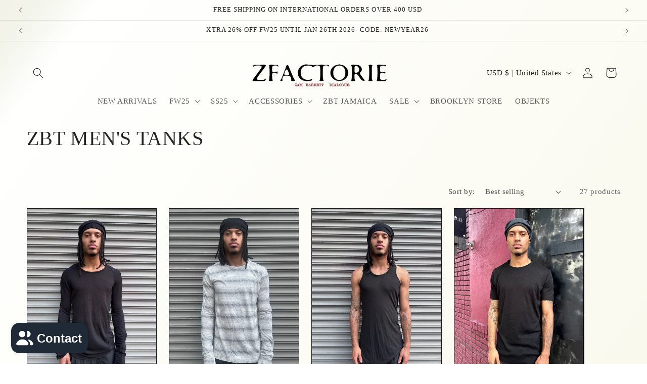

--- FILE ---
content_type: text/html; charset=utf-8
request_url: https://shop.zambarrett.com/collections/zbt-mens-tanks
body_size: 38778
content:
<!doctype html>
<html class="no-js" lang="en">
  <head>
    <meta charset="utf-8">
    <meta http-equiv="X-UA-Compatible" content="IE=edge">
    <meta name="viewport" content="width=device-width,initial-scale=1">
    <meta name="theme-color" content="">
    <!-- Google tag (gtag.js) -->
    <script async src="https://www.googletagmanager.com/gtag/js?id=AW-10927403573">
    </script>
    <script>
      window.dataLayer = window.dataLayer || [];
      function gtag(){dataLayer.push(arguments);}
      gtag('js', new Date());
    
      gtag('config', 'AW-10927403573');
    </script>
    <link rel="canonical" href="https://shop.zambarrett.com/collections/zbt-mens-tanks"><link rel="icon" type="image/png" href="//shop.zambarrett.com/cdn/shop/files/zfactorie-favicon-white.png?crop=center&height=32&v=1695138780&width=32"><title>
      ZBT MEN&#39;S TANKS
 &ndash; ZFactorie</title>

    

    

<meta property="og:site_name" content="ZFactorie">
<meta property="og:url" content="https://shop.zambarrett.com/collections/zbt-mens-tanks">
<meta property="og:title" content="ZBT MEN&#39;S TANKS">
<meta property="og:type" content="website">
<meta property="og:description" content="Zam Barrett Dialogue is an Artisanal Clothing and Accessories Brand for Men and Women. The company is based on Brooklyn, NEW YORK and all our products are made on-site by a team of skilled artisans under the direct supervision of the designer."><meta property="og:image" content="http://shop.zambarrett.com/cdn/shop/files/ZB_-_zfactorie-transparent_logo_2044fc9d-3a32-4b15-9112-105afb736a68.png?height=628&pad_color=fff&v=1668191435&width=1200">
  <meta property="og:image:secure_url" content="https://shop.zambarrett.com/cdn/shop/files/ZB_-_zfactorie-transparent_logo_2044fc9d-3a32-4b15-9112-105afb736a68.png?height=628&pad_color=fff&v=1668191435&width=1200">
  <meta property="og:image:width" content="1200">
  <meta property="og:image:height" content="628"><meta name="twitter:card" content="summary_large_image">
<meta name="twitter:title" content="ZBT MEN&#39;S TANKS">
<meta name="twitter:description" content="Zam Barrett Dialogue is an Artisanal Clothing and Accessories Brand for Men and Women. The company is based on Brooklyn, NEW YORK and all our products are made on-site by a team of skilled artisans under the direct supervision of the designer.">


    <script src="//shop.zambarrett.com/cdn/shop/t/16/assets/constants.js?v=58251544750838685771707927133" defer="defer"></script>
    <script src="//shop.zambarrett.com/cdn/shop/t/16/assets/pubsub.js?v=158357773527763999511707927133" defer="defer"></script>
    <script src="//shop.zambarrett.com/cdn/shop/t/16/assets/global.js?v=54939145903281508041707927133" defer="defer"></script><script>window.performance && window.performance.mark && window.performance.mark('shopify.content_for_header.start');</script><meta name="google-site-verification" content="ZY9AjUolFRmqyKkyGMEkf8r2vzs8e0uHyKQHVz0ikUo">
<meta name="google-site-verification" content="cw0gAF2psARc8gYuEN_DcPPmnlxPnD0iKCPjktx7-W8">
<meta id="shopify-digital-wallet" name="shopify-digital-wallet" content="/30538790/digital_wallets/dialog">
<meta name="shopify-checkout-api-token" content="5c35be9c908d7b3c16b799327770ac35">
<meta id="in-context-paypal-metadata" data-shop-id="30538790" data-venmo-supported="true" data-environment="production" data-locale="en_US" data-paypal-v4="true" data-currency="USD">
<link rel="alternate" type="application/atom+xml" title="Feed" href="/collections/zbt-mens-tanks.atom" />
<link rel="next" href="/collections/zbt-mens-tanks?page=2">
<link rel="alternate" hreflang="x-default" href="https://shop.zambarrett.com/collections/zbt-mens-tanks">
<link rel="alternate" hreflang="en" href="https://shop.zambarrett.com/collections/zbt-mens-tanks">
<link rel="alternate" hreflang="en-AU" href="https://shop.zambarrett.com/en-au/collections/zbt-mens-tanks">
<link rel="alternate" type="application/json+oembed" href="https://shop.zambarrett.com/collections/zbt-mens-tanks.oembed">
<script async="async" src="/checkouts/internal/preloads.js?locale=en-US"></script>
<link rel="preconnect" href="https://shop.app" crossorigin="anonymous">
<script async="async" src="https://shop.app/checkouts/internal/preloads.js?locale=en-US&shop_id=30538790" crossorigin="anonymous"></script>
<script id="apple-pay-shop-capabilities" type="application/json">{"shopId":30538790,"countryCode":"US","currencyCode":"USD","merchantCapabilities":["supports3DS"],"merchantId":"gid:\/\/shopify\/Shop\/30538790","merchantName":"ZFactorie","requiredBillingContactFields":["postalAddress","email"],"requiredShippingContactFields":["postalAddress","email"],"shippingType":"shipping","supportedNetworks":["visa","masterCard","amex","discover","elo","jcb"],"total":{"type":"pending","label":"ZFactorie","amount":"1.00"},"shopifyPaymentsEnabled":true,"supportsSubscriptions":true}</script>
<script id="shopify-features" type="application/json">{"accessToken":"5c35be9c908d7b3c16b799327770ac35","betas":["rich-media-storefront-analytics"],"domain":"shop.zambarrett.com","predictiveSearch":true,"shopId":30538790,"locale":"en"}</script>
<script>var Shopify = Shopify || {};
Shopify.shop = "zfactorie.myshopify.com";
Shopify.locale = "en";
Shopify.currency = {"active":"USD","rate":"1.0"};
Shopify.country = "US";
Shopify.theme = {"name":"SS24 Site Update 2\/14\/24 - Craft Theme - Deric","id":134863028396,"schema_name":"Craft","schema_version":"11.0.0","theme_store_id":1368,"role":"main"};
Shopify.theme.handle = "null";
Shopify.theme.style = {"id":null,"handle":null};
Shopify.cdnHost = "shop.zambarrett.com/cdn";
Shopify.routes = Shopify.routes || {};
Shopify.routes.root = "/";</script>
<script type="module">!function(o){(o.Shopify=o.Shopify||{}).modules=!0}(window);</script>
<script>!function(o){function n(){var o=[];function n(){o.push(Array.prototype.slice.apply(arguments))}return n.q=o,n}var t=o.Shopify=o.Shopify||{};t.loadFeatures=n(),t.autoloadFeatures=n()}(window);</script>
<script>
  window.ShopifyPay = window.ShopifyPay || {};
  window.ShopifyPay.apiHost = "shop.app\/pay";
  window.ShopifyPay.redirectState = null;
</script>
<script id="shop-js-analytics" type="application/json">{"pageType":"collection"}</script>
<script defer="defer" async type="module" src="//shop.zambarrett.com/cdn/shopifycloud/shop-js/modules/v2/client.init-shop-cart-sync_BApSsMSl.en.esm.js"></script>
<script defer="defer" async type="module" src="//shop.zambarrett.com/cdn/shopifycloud/shop-js/modules/v2/chunk.common_CBoos6YZ.esm.js"></script>
<script type="module">
  await import("//shop.zambarrett.com/cdn/shopifycloud/shop-js/modules/v2/client.init-shop-cart-sync_BApSsMSl.en.esm.js");
await import("//shop.zambarrett.com/cdn/shopifycloud/shop-js/modules/v2/chunk.common_CBoos6YZ.esm.js");

  window.Shopify.SignInWithShop?.initShopCartSync?.({"fedCMEnabled":true,"windoidEnabled":true});

</script>
<script>
  window.Shopify = window.Shopify || {};
  if (!window.Shopify.featureAssets) window.Shopify.featureAssets = {};
  window.Shopify.featureAssets['shop-js'] = {"shop-cart-sync":["modules/v2/client.shop-cart-sync_DJczDl9f.en.esm.js","modules/v2/chunk.common_CBoos6YZ.esm.js"],"init-fed-cm":["modules/v2/client.init-fed-cm_BzwGC0Wi.en.esm.js","modules/v2/chunk.common_CBoos6YZ.esm.js"],"init-windoid":["modules/v2/client.init-windoid_BS26ThXS.en.esm.js","modules/v2/chunk.common_CBoos6YZ.esm.js"],"shop-cash-offers":["modules/v2/client.shop-cash-offers_DthCPNIO.en.esm.js","modules/v2/chunk.common_CBoos6YZ.esm.js","modules/v2/chunk.modal_Bu1hFZFC.esm.js"],"shop-button":["modules/v2/client.shop-button_D_JX508o.en.esm.js","modules/v2/chunk.common_CBoos6YZ.esm.js"],"init-shop-email-lookup-coordinator":["modules/v2/client.init-shop-email-lookup-coordinator_DFwWcvrS.en.esm.js","modules/v2/chunk.common_CBoos6YZ.esm.js"],"shop-toast-manager":["modules/v2/client.shop-toast-manager_tEhgP2F9.en.esm.js","modules/v2/chunk.common_CBoos6YZ.esm.js"],"shop-login-button":["modules/v2/client.shop-login-button_DwLgFT0K.en.esm.js","modules/v2/chunk.common_CBoos6YZ.esm.js","modules/v2/chunk.modal_Bu1hFZFC.esm.js"],"avatar":["modules/v2/client.avatar_BTnouDA3.en.esm.js"],"init-shop-cart-sync":["modules/v2/client.init-shop-cart-sync_BApSsMSl.en.esm.js","modules/v2/chunk.common_CBoos6YZ.esm.js"],"pay-button":["modules/v2/client.pay-button_BuNmcIr_.en.esm.js","modules/v2/chunk.common_CBoos6YZ.esm.js"],"init-shop-for-new-customer-accounts":["modules/v2/client.init-shop-for-new-customer-accounts_DrjXSI53.en.esm.js","modules/v2/client.shop-login-button_DwLgFT0K.en.esm.js","modules/v2/chunk.common_CBoos6YZ.esm.js","modules/v2/chunk.modal_Bu1hFZFC.esm.js"],"init-customer-accounts-sign-up":["modules/v2/client.init-customer-accounts-sign-up_TlVCiykN.en.esm.js","modules/v2/client.shop-login-button_DwLgFT0K.en.esm.js","modules/v2/chunk.common_CBoos6YZ.esm.js","modules/v2/chunk.modal_Bu1hFZFC.esm.js"],"shop-follow-button":["modules/v2/client.shop-follow-button_C5D3XtBb.en.esm.js","modules/v2/chunk.common_CBoos6YZ.esm.js","modules/v2/chunk.modal_Bu1hFZFC.esm.js"],"checkout-modal":["modules/v2/client.checkout-modal_8TC_1FUY.en.esm.js","modules/v2/chunk.common_CBoos6YZ.esm.js","modules/v2/chunk.modal_Bu1hFZFC.esm.js"],"init-customer-accounts":["modules/v2/client.init-customer-accounts_C0Oh2ljF.en.esm.js","modules/v2/client.shop-login-button_DwLgFT0K.en.esm.js","modules/v2/chunk.common_CBoos6YZ.esm.js","modules/v2/chunk.modal_Bu1hFZFC.esm.js"],"lead-capture":["modules/v2/client.lead-capture_Cq0gfm7I.en.esm.js","modules/v2/chunk.common_CBoos6YZ.esm.js","modules/v2/chunk.modal_Bu1hFZFC.esm.js"],"shop-login":["modules/v2/client.shop-login_BmtnoEUo.en.esm.js","modules/v2/chunk.common_CBoos6YZ.esm.js","modules/v2/chunk.modal_Bu1hFZFC.esm.js"],"payment-terms":["modules/v2/client.payment-terms_BHOWV7U_.en.esm.js","modules/v2/chunk.common_CBoos6YZ.esm.js","modules/v2/chunk.modal_Bu1hFZFC.esm.js"]};
</script>
<script>(function() {
  var isLoaded = false;
  function asyncLoad() {
    if (isLoaded) return;
    isLoaded = true;
    var urls = ["\/\/shopify.privy.com\/widget.js?shop=zfactorie.myshopify.com","https:\/\/chimpstatic.com\/mcjs-connected\/js\/users\/a7968ed0ded85fa2dc1f24eb4\/a0d1a07079d084fd6e6fa4e3c.js?shop=zfactorie.myshopify.com","https:\/\/size-guides.esc-apps-cdn.com\/1560379931-app.zfactorie.myshopify.com.js?shop=zfactorie.myshopify.com","https:\/\/chimpstatic.com\/mcjs-connected\/js\/users\/a7968ed0ded85fa2dc1f24eb4\/65a1a78df82eb4a8effef8e27.js?shop=zfactorie.myshopify.com"];
    for (var i = 0; i < urls.length; i++) {
      var s = document.createElement('script');
      s.type = 'text/javascript';
      s.async = true;
      s.src = urls[i];
      var x = document.getElementsByTagName('script')[0];
      x.parentNode.insertBefore(s, x);
    }
  };
  if(window.attachEvent) {
    window.attachEvent('onload', asyncLoad);
  } else {
    window.addEventListener('load', asyncLoad, false);
  }
})();</script>
<script id="__st">var __st={"a":30538790,"offset":-18000,"reqid":"30ac2ee7-6a34-4580-bc71-c316b4bf02dc-1768866788","pageurl":"shop.zambarrett.com\/collections\/zbt-mens-tanks","u":"d5e24220c7e5","p":"collection","rtyp":"collection","rid":294709821612};</script>
<script>window.ShopifyPaypalV4VisibilityTracking = true;</script>
<script id="captcha-bootstrap">!function(){'use strict';const t='contact',e='account',n='new_comment',o=[[t,t],['blogs',n],['comments',n],[t,'customer']],c=[[e,'customer_login'],[e,'guest_login'],[e,'recover_customer_password'],[e,'create_customer']],r=t=>t.map((([t,e])=>`form[action*='/${t}']:not([data-nocaptcha='true']) input[name='form_type'][value='${e}']`)).join(','),a=t=>()=>t?[...document.querySelectorAll(t)].map((t=>t.form)):[];function s(){const t=[...o],e=r(t);return a(e)}const i='password',u='form_key',d=['recaptcha-v3-token','g-recaptcha-response','h-captcha-response',i],f=()=>{try{return window.sessionStorage}catch{return}},m='__shopify_v',_=t=>t.elements[u];function p(t,e,n=!1){try{const o=window.sessionStorage,c=JSON.parse(o.getItem(e)),{data:r}=function(t){const{data:e,action:n}=t;return t[m]||n?{data:e,action:n}:{data:t,action:n}}(c);for(const[e,n]of Object.entries(r))t.elements[e]&&(t.elements[e].value=n);n&&o.removeItem(e)}catch(o){console.error('form repopulation failed',{error:o})}}const l='form_type',E='cptcha';function T(t){t.dataset[E]=!0}const w=window,h=w.document,L='Shopify',v='ce_forms',y='captcha';let A=!1;((t,e)=>{const n=(g='f06e6c50-85a8-45c8-87d0-21a2b65856fe',I='https://cdn.shopify.com/shopifycloud/storefront-forms-hcaptcha/ce_storefront_forms_captcha_hcaptcha.v1.5.2.iife.js',D={infoText:'Protected by hCaptcha',privacyText:'Privacy',termsText:'Terms'},(t,e,n)=>{const o=w[L][v],c=o.bindForm;if(c)return c(t,g,e,D).then(n);var r;o.q.push([[t,g,e,D],n]),r=I,A||(h.body.append(Object.assign(h.createElement('script'),{id:'captcha-provider',async:!0,src:r})),A=!0)});var g,I,D;w[L]=w[L]||{},w[L][v]=w[L][v]||{},w[L][v].q=[],w[L][y]=w[L][y]||{},w[L][y].protect=function(t,e){n(t,void 0,e),T(t)},Object.freeze(w[L][y]),function(t,e,n,w,h,L){const[v,y,A,g]=function(t,e,n){const i=e?o:[],u=t?c:[],d=[...i,...u],f=r(d),m=r(i),_=r(d.filter((([t,e])=>n.includes(e))));return[a(f),a(m),a(_),s()]}(w,h,L),I=t=>{const e=t.target;return e instanceof HTMLFormElement?e:e&&e.form},D=t=>v().includes(t);t.addEventListener('submit',(t=>{const e=I(t);if(!e)return;const n=D(e)&&!e.dataset.hcaptchaBound&&!e.dataset.recaptchaBound,o=_(e),c=g().includes(e)&&(!o||!o.value);(n||c)&&t.preventDefault(),c&&!n&&(function(t){try{if(!f())return;!function(t){const e=f();if(!e)return;const n=_(t);if(!n)return;const o=n.value;o&&e.removeItem(o)}(t);const e=Array.from(Array(32),(()=>Math.random().toString(36)[2])).join('');!function(t,e){_(t)||t.append(Object.assign(document.createElement('input'),{type:'hidden',name:u})),t.elements[u].value=e}(t,e),function(t,e){const n=f();if(!n)return;const o=[...t.querySelectorAll(`input[type='${i}']`)].map((({name:t})=>t)),c=[...d,...o],r={};for(const[a,s]of new FormData(t).entries())c.includes(a)||(r[a]=s);n.setItem(e,JSON.stringify({[m]:1,action:t.action,data:r}))}(t,e)}catch(e){console.error('failed to persist form',e)}}(e),e.submit())}));const S=(t,e)=>{t&&!t.dataset[E]&&(n(t,e.some((e=>e===t))),T(t))};for(const o of['focusin','change'])t.addEventListener(o,(t=>{const e=I(t);D(e)&&S(e,y())}));const B=e.get('form_key'),M=e.get(l),P=B&&M;t.addEventListener('DOMContentLoaded',(()=>{const t=y();if(P)for(const e of t)e.elements[l].value===M&&p(e,B);[...new Set([...A(),...v().filter((t=>'true'===t.dataset.shopifyCaptcha))])].forEach((e=>S(e,t)))}))}(h,new URLSearchParams(w.location.search),n,t,e,['guest_login'])})(!0,!0)}();</script>
<script integrity="sha256-4kQ18oKyAcykRKYeNunJcIwy7WH5gtpwJnB7kiuLZ1E=" data-source-attribution="shopify.loadfeatures" defer="defer" src="//shop.zambarrett.com/cdn/shopifycloud/storefront/assets/storefront/load_feature-a0a9edcb.js" crossorigin="anonymous"></script>
<script crossorigin="anonymous" defer="defer" src="//shop.zambarrett.com/cdn/shopifycloud/storefront/assets/shopify_pay/storefront-65b4c6d7.js?v=20250812"></script>
<script data-source-attribution="shopify.dynamic_checkout.dynamic.init">var Shopify=Shopify||{};Shopify.PaymentButton=Shopify.PaymentButton||{isStorefrontPortableWallets:!0,init:function(){window.Shopify.PaymentButton.init=function(){};var t=document.createElement("script");t.src="https://shop.zambarrett.com/cdn/shopifycloud/portable-wallets/latest/portable-wallets.en.js",t.type="module",document.head.appendChild(t)}};
</script>
<script data-source-attribution="shopify.dynamic_checkout.buyer_consent">
  function portableWalletsHideBuyerConsent(e){var t=document.getElementById("shopify-buyer-consent"),n=document.getElementById("shopify-subscription-policy-button");t&&n&&(t.classList.add("hidden"),t.setAttribute("aria-hidden","true"),n.removeEventListener("click",e))}function portableWalletsShowBuyerConsent(e){var t=document.getElementById("shopify-buyer-consent"),n=document.getElementById("shopify-subscription-policy-button");t&&n&&(t.classList.remove("hidden"),t.removeAttribute("aria-hidden"),n.addEventListener("click",e))}window.Shopify?.PaymentButton&&(window.Shopify.PaymentButton.hideBuyerConsent=portableWalletsHideBuyerConsent,window.Shopify.PaymentButton.showBuyerConsent=portableWalletsShowBuyerConsent);
</script>
<script data-source-attribution="shopify.dynamic_checkout.cart.bootstrap">document.addEventListener("DOMContentLoaded",(function(){function t(){return document.querySelector("shopify-accelerated-checkout-cart, shopify-accelerated-checkout")}if(t())Shopify.PaymentButton.init();else{new MutationObserver((function(e,n){t()&&(Shopify.PaymentButton.init(),n.disconnect())})).observe(document.body,{childList:!0,subtree:!0})}}));
</script>
<link id="shopify-accelerated-checkout-styles" rel="stylesheet" media="screen" href="https://shop.zambarrett.com/cdn/shopifycloud/portable-wallets/latest/accelerated-checkout-backwards-compat.css" crossorigin="anonymous">
<style id="shopify-accelerated-checkout-cart">
        #shopify-buyer-consent {
  margin-top: 1em;
  display: inline-block;
  width: 100%;
}

#shopify-buyer-consent.hidden {
  display: none;
}

#shopify-subscription-policy-button {
  background: none;
  border: none;
  padding: 0;
  text-decoration: underline;
  font-size: inherit;
  cursor: pointer;
}

#shopify-subscription-policy-button::before {
  box-shadow: none;
}

      </style>
<script id="sections-script" data-sections="header" defer="defer" src="//shop.zambarrett.com/cdn/shop/t/16/compiled_assets/scripts.js?v=4052"></script>
<script>window.performance && window.performance.mark && window.performance.mark('shopify.content_for_header.end');</script>


    <style data-shopify>
      
      
      
      
      

      
        :root,
        .color-background-1 {
          --color-background: 255,255,255;
        
          --gradient-background: linear-gradient(127deg, rgba(243, 242, 233, 1), rgba(242, 243, 233, 1) 3.957%, rgba(255, 255, 254, 1) 11%, rgba(250, 249, 238, 1) 100%);
        
        --color-foreground: 37,37,37;
        --color-shadow: 37,37,37;
        --color-button: 164,8,8;
        --color-button-text: 239,236,236;
        --color-secondary-button: 255,255,255;
        --color-secondary-button-text: 113,106,86;
        --color-link: 113,106,86;
        --color-badge-foreground: 37,37,37;
        --color-badge-background: 255,255,255;
        --color-badge-border: 37,37,37;
        --payment-terms-background-color: rgb(255 255 255);
      }
      
        
        .color-background-2 {
          --color-background: 255,255,255;
        
          --gradient-background: #ffffff;
        
        --color-foreground: 37,37,37;
        --color-shadow: 37,37,37;
        --color-button: 37,37,37;
        --color-button-text: 255,255,255;
        --color-secondary-button: 255,255,255;
        --color-secondary-button-text: 37,37,37;
        --color-link: 37,37,37;
        --color-badge-foreground: 37,37,37;
        --color-badge-background: 255,255,255;
        --color-badge-border: 37,37,37;
        --payment-terms-background-color: rgb(255 255 255);
      }
      
        
        .color-inverse {
          --color-background: 255,255,255;
        
          --gradient-background: #ffffff;
        
        --color-foreground: 0,0,0;
        --color-shadow: 37,37,37;
        --color-button: 239,236,236;
        --color-button-text: 113,106,86;
        --color-secondary-button: 255,255,255;
        --color-secondary-button-text: 239,236,236;
        --color-link: 239,236,236;
        --color-badge-foreground: 0,0,0;
        --color-badge-background: 255,255,255;
        --color-badge-border: 0,0,0;
        --payment-terms-background-color: rgb(255 255 255);
      }
      
        
        .color-accent-1 {
          --color-background: 0,0,0;
        
          --gradient-background: #000000;
        
        --color-foreground: 255,255,255;
        --color-shadow: 221,29,29;
        --color-button: 239,236,236;
        --color-button-text: 44,51,47;
        --color-secondary-button: 0,0,0;
        --color-secondary-button-text: 239,236,236;
        --color-link: 239,236,236;
        --color-badge-foreground: 255,255,255;
        --color-badge-background: 0,0,0;
        --color-badge-border: 255,255,255;
        --payment-terms-background-color: rgb(0 0 0);
      }
      
        
        .color-accent-2 {
          --color-background: ,,;
        
          --gradient-background: ;
        
        --color-foreground: 255,255,255;
        --color-shadow: 44,51,47;
        --color-button: 206,0,0;
        --color-button-text: 206,0,0;
        --color-secondary-button: ,,;
        --color-secondary-button-text: 255,255,255;
        --color-link: 255,255,255;
        --color-badge-foreground: 255,255,255;
        --color-badge-background: ,,;
        --color-badge-border: 255,255,255;
        --payment-terms-background-color: rgb();
      }
      
        
        .color-scheme-832caaa7-fdbe-4a55-8fea-b7c450506717 {
          --color-background: 255,0,0;
        
          --gradient-background: #ff0000;
        
        --color-foreground: 37,37,37;
        --color-shadow: 37,37,37;
        --color-button: 44,51,47;
        --color-button-text: 255,255,255;
        --color-secondary-button: 255,0,0;
        --color-secondary-button-text: 80,86,85;
        --color-link: 80,86,85;
        --color-badge-foreground: 37,37,37;
        --color-badge-background: 255,0,0;
        --color-badge-border: 37,37,37;
        --payment-terms-background-color: rgb(255 0 0);
      }
      
        
        .color-scheme-70e09c10-4ea5-40bf-83f6-5ecd0a0010be {
          --color-background: 0,0,0;
        
          --gradient-background: #000000;
        
        --color-foreground: 255,255,255;
        --color-shadow: 37,37,37;
        --color-button: 255,255,255;
        --color-button-text: 255,255,255;
        --color-secondary-button: 0,0,0;
        --color-secondary-button-text: 255,255,255;
        --color-link: 255,255,255;
        --color-badge-foreground: 255,255,255;
        --color-badge-background: 0,0,0;
        --color-badge-border: 255,255,255;
        --payment-terms-background-color: rgb(0 0 0);
      }
      
        
        .color-scheme-80f64f65-0ed6-443f-99b2-d1832e509341 {
          --color-background: 255,255,255;
        
          --gradient-background: linear-gradient(127deg, rgba(243, 242, 233, 1), rgba(242, 243, 233, 1) 3.957%, rgba(255, 255, 254, 1) 11%, rgba(250, 249, 238, 1) 100%);
        
        --color-foreground: 37,37,37;
        --color-shadow: 37,37,37;
        --color-button: 164,8,8;
        --color-button-text: 239,236,236;
        --color-secondary-button: 255,255,255;
        --color-secondary-button-text: 113,106,86;
        --color-link: 113,106,86;
        --color-badge-foreground: 37,37,37;
        --color-badge-background: 255,255,255;
        --color-badge-border: 37,37,37;
        --payment-terms-background-color: rgb(255 255 255);
      }
      

      body, .color-background-1, .color-background-2, .color-inverse, .color-accent-1, .color-accent-2, .color-scheme-832caaa7-fdbe-4a55-8fea-b7c450506717, .color-scheme-70e09c10-4ea5-40bf-83f6-5ecd0a0010be, .color-scheme-80f64f65-0ed6-443f-99b2-d1832e509341 {
        color: rgba(var(--color-foreground), 0.75);
        background-color: rgb(var(--color-background));
      }

      :root {
        --font-body-family: "New York", Iowan Old Style, Apple Garamond, Baskerville, Times New Roman, Droid Serif, Times, Source Serif Pro, serif, Apple Color Emoji, Segoe UI Emoji, Segoe UI Symbol;
        --font-body-style: normal;
        --font-body-weight: 400;
        --font-body-weight-bold: 700;

        --font-heading-family: "New York", Iowan Old Style, Apple Garamond, Baskerville, Times New Roman, Droid Serif, Times, Source Serif Pro, serif, Apple Color Emoji, Segoe UI Emoji, Segoe UI Symbol;
        --font-heading-style: normal;
        --font-heading-weight: 400;

        --font-body-scale: 1.05;
        --font-heading-scale: 0.9523809523809523;

        --media-padding: px;
        --media-border-opacity: 0.1;
        --media-border-width: 0px;
        --media-radius: 6px;
        --media-shadow-opacity: 0.0;
        --media-shadow-horizontal-offset: 0px;
        --media-shadow-vertical-offset: -8px;
        --media-shadow-blur-radius: 5px;
        --media-shadow-visible: 0;

        --page-width: 130rem;
        --page-width-margin: 0rem;

        --product-card-image-padding: 0.0rem;
        --product-card-corner-radius: 0.0rem;
        --product-card-text-alignment: center;
        --product-card-border-width: 0.1rem;
        --product-card-border-opacity: 0.1;
        --product-card-shadow-opacity: 0.0;
        --product-card-shadow-visible: 0;
        --product-card-shadow-horizontal-offset: 0.0rem;
        --product-card-shadow-vertical-offset: 0.4rem;
        --product-card-shadow-blur-radius: 0.0rem;

        --collection-card-image-padding: 0.0rem;
        --collection-card-corner-radius: 0.6rem;
        --collection-card-text-alignment: left;
        --collection-card-border-width: 0.1rem;
        --collection-card-border-opacity: 0.1;
        --collection-card-shadow-opacity: 0.0;
        --collection-card-shadow-visible: 0;
        --collection-card-shadow-horizontal-offset: 0.0rem;
        --collection-card-shadow-vertical-offset: 0.4rem;
        --collection-card-shadow-blur-radius: 0.5rem;

        --blog-card-image-padding: 0.0rem;
        --blog-card-corner-radius: 0.6rem;
        --blog-card-text-alignment: left;
        --blog-card-border-width: 0.1rem;
        --blog-card-border-opacity: 0.1;
        --blog-card-shadow-opacity: 0.0;
        --blog-card-shadow-visible: 0;
        --blog-card-shadow-horizontal-offset: 0.0rem;
        --blog-card-shadow-vertical-offset: 0.4rem;
        --blog-card-shadow-blur-radius: 0.5rem;

        --badge-corner-radius: 0.0rem;

        --popup-border-width: 1px;
        --popup-border-opacity: 0.5;
        --popup-corner-radius: 0px;
        --popup-shadow-opacity: 0.0;
        --popup-shadow-horizontal-offset: 0px;
        --popup-shadow-vertical-offset: 4px;
        --popup-shadow-blur-radius: 5px;

        --drawer-border-width: 1px;
        --drawer-border-opacity: 0.1;
        --drawer-shadow-opacity: 0.0;
        --drawer-shadow-horizontal-offset: 0px;
        --drawer-shadow-vertical-offset: 4px;
        --drawer-shadow-blur-radius: 5px;

        --spacing-sections-desktop: 12px;
        --spacing-sections-mobile: 12px;

        --grid-desktop-vertical-spacing: 12px;
        --grid-desktop-horizontal-spacing: 24px;
        --grid-mobile-vertical-spacing: 6px;
        --grid-mobile-horizontal-spacing: 12px;

        --text-boxes-border-opacity: 0.1;
        --text-boxes-border-width: 0px;
        --text-boxes-radius: 6px;
        --text-boxes-shadow-opacity: 0.0;
        --text-boxes-shadow-visible: 0;
        --text-boxes-shadow-horizontal-offset: 0px;
        --text-boxes-shadow-vertical-offset: 4px;
        --text-boxes-shadow-blur-radius: 5px;

        --buttons-radius: 0px;
        --buttons-radius-outset: 0px;
        --buttons-border-width: 1px;
        --buttons-border-opacity: 1.0;
        --buttons-shadow-opacity: 0.0;
        --buttons-shadow-visible: 0;
        --buttons-shadow-horizontal-offset: 0px;
        --buttons-shadow-vertical-offset: 4px;
        --buttons-shadow-blur-radius: 5px;
        --buttons-border-offset: 0px;

        --inputs-radius: 0px;
        --inputs-border-width: 1px;
        --inputs-border-opacity: 0.55;
        --inputs-shadow-opacity: 0.0;
        --inputs-shadow-horizontal-offset: 0px;
        --inputs-margin-offset: 0px;
        --inputs-shadow-vertical-offset: 4px;
        --inputs-shadow-blur-radius: 5px;
        --inputs-radius-outset: 0px;

        --variant-pills-radius: 0px;
        --variant-pills-border-width: 0px;
        --variant-pills-border-opacity: 0.8;
        --variant-pills-shadow-opacity: 0.0;
        --variant-pills-shadow-horizontal-offset: 0px;
        --variant-pills-shadow-vertical-offset: 4px;
        --variant-pills-shadow-blur-radius: 5px;
      }

      *,
      *::before,
      *::after {
        box-sizing: inherit;
      }

      html {
        box-sizing: border-box;
        font-size: calc(var(--font-body-scale) * 62.5%);
        height: 100%;
      }

      body {
        display: grid;
        grid-template-rows: auto auto 1fr auto;
        grid-template-columns: 100%;
        min-height: 100%;
        margin: 0;
        font-size: 1.5rem;
        letter-spacing: 0.06rem;
        line-height: calc(1 + 0.8 / var(--font-body-scale));
        font-family: var(--font-body-family);
        font-style: var(--font-body-style);
        font-weight: var(--font-body-weight);
      }

      @media screen and (min-width: 750px) {
        body {
          font-size: 1.6rem;
        }
      }
    </style>

    <link href="//shop.zambarrett.com/cdn/shop/t/16/assets/base.css?v=170032172835140088861732306417" rel="stylesheet" type="text/css" media="all" />
<link href="//shop.zambarrett.com/cdn/shop/t/16/assets/component-localization-form.css?v=143319823105703127341707927133" rel="stylesheet" type="text/css" media="all" />
      <script src="//shop.zambarrett.com/cdn/shop/t/16/assets/localization-form.js?v=161644695336821385561707927133" defer="defer"></script><link
        rel="stylesheet"
        href="//shop.zambarrett.com/cdn/shop/t/16/assets/component-predictive-search.css?v=118923337488134913561707927133"
        media="print"
        onload="this.media='all'"
      ><script>
      document.documentElement.className = document.documentElement.className.replace('no-js', 'js');
      if (Shopify.designMode) {
        document.documentElement.classList.add('shopify-design-mode');
      }
    </script>
  <!-- BEGIN app block: shopify://apps/cbb-shipping-rates/blocks/app-embed-block/de9da91b-8d51-4359-81df-b8b0288464c7 --><script>
    window.codeblackbelt = window.codeblackbelt || {};
    window.codeblackbelt.shop = window.codeblackbelt.shop || 'zfactorie.myshopify.com';
    </script><script src="//cdn.codeblackbelt.com/widgets/shipping-rates-calculator-plus/main.min.js?version=2026011918-0500" async></script>
<!-- END app block --><script src="https://cdn.shopify.com/extensions/e4b3a77b-20c9-4161-b1bb-deb87046128d/inbox-1253/assets/inbox-chat-loader.js" type="text/javascript" defer="defer"></script>
<link href="https://monorail-edge.shopifysvc.com" rel="dns-prefetch">
<script>(function(){if ("sendBeacon" in navigator && "performance" in window) {try {var session_token_from_headers = performance.getEntriesByType('navigation')[0].serverTiming.find(x => x.name == '_s').description;} catch {var session_token_from_headers = undefined;}var session_cookie_matches = document.cookie.match(/_shopify_s=([^;]*)/);var session_token_from_cookie = session_cookie_matches && session_cookie_matches.length === 2 ? session_cookie_matches[1] : "";var session_token = session_token_from_headers || session_token_from_cookie || "";function handle_abandonment_event(e) {var entries = performance.getEntries().filter(function(entry) {return /monorail-edge.shopifysvc.com/.test(entry.name);});if (!window.abandonment_tracked && entries.length === 0) {window.abandonment_tracked = true;var currentMs = Date.now();var navigation_start = performance.timing.navigationStart;var payload = {shop_id: 30538790,url: window.location.href,navigation_start,duration: currentMs - navigation_start,session_token,page_type: "collection"};window.navigator.sendBeacon("https://monorail-edge.shopifysvc.com/v1/produce", JSON.stringify({schema_id: "online_store_buyer_site_abandonment/1.1",payload: payload,metadata: {event_created_at_ms: currentMs,event_sent_at_ms: currentMs}}));}}window.addEventListener('pagehide', handle_abandonment_event);}}());</script>
<script id="web-pixels-manager-setup">(function e(e,d,r,n,o){if(void 0===o&&(o={}),!Boolean(null===(a=null===(i=window.Shopify)||void 0===i?void 0:i.analytics)||void 0===a?void 0:a.replayQueue)){var i,a;window.Shopify=window.Shopify||{};var t=window.Shopify;t.analytics=t.analytics||{};var s=t.analytics;s.replayQueue=[],s.publish=function(e,d,r){return s.replayQueue.push([e,d,r]),!0};try{self.performance.mark("wpm:start")}catch(e){}var l=function(){var e={modern:/Edge?\/(1{2}[4-9]|1[2-9]\d|[2-9]\d{2}|\d{4,})\.\d+(\.\d+|)|Firefox\/(1{2}[4-9]|1[2-9]\d|[2-9]\d{2}|\d{4,})\.\d+(\.\d+|)|Chrom(ium|e)\/(9{2}|\d{3,})\.\d+(\.\d+|)|(Maci|X1{2}).+ Version\/(15\.\d+|(1[6-9]|[2-9]\d|\d{3,})\.\d+)([,.]\d+|)( \(\w+\)|)( Mobile\/\w+|) Safari\/|Chrome.+OPR\/(9{2}|\d{3,})\.\d+\.\d+|(CPU[ +]OS|iPhone[ +]OS|CPU[ +]iPhone|CPU IPhone OS|CPU iPad OS)[ +]+(15[._]\d+|(1[6-9]|[2-9]\d|\d{3,})[._]\d+)([._]\d+|)|Android:?[ /-](13[3-9]|1[4-9]\d|[2-9]\d{2}|\d{4,})(\.\d+|)(\.\d+|)|Android.+Firefox\/(13[5-9]|1[4-9]\d|[2-9]\d{2}|\d{4,})\.\d+(\.\d+|)|Android.+Chrom(ium|e)\/(13[3-9]|1[4-9]\d|[2-9]\d{2}|\d{4,})\.\d+(\.\d+|)|SamsungBrowser\/([2-9]\d|\d{3,})\.\d+/,legacy:/Edge?\/(1[6-9]|[2-9]\d|\d{3,})\.\d+(\.\d+|)|Firefox\/(5[4-9]|[6-9]\d|\d{3,})\.\d+(\.\d+|)|Chrom(ium|e)\/(5[1-9]|[6-9]\d|\d{3,})\.\d+(\.\d+|)([\d.]+$|.*Safari\/(?![\d.]+ Edge\/[\d.]+$))|(Maci|X1{2}).+ Version\/(10\.\d+|(1[1-9]|[2-9]\d|\d{3,})\.\d+)([,.]\d+|)( \(\w+\)|)( Mobile\/\w+|) Safari\/|Chrome.+OPR\/(3[89]|[4-9]\d|\d{3,})\.\d+\.\d+|(CPU[ +]OS|iPhone[ +]OS|CPU[ +]iPhone|CPU IPhone OS|CPU iPad OS)[ +]+(10[._]\d+|(1[1-9]|[2-9]\d|\d{3,})[._]\d+)([._]\d+|)|Android:?[ /-](13[3-9]|1[4-9]\d|[2-9]\d{2}|\d{4,})(\.\d+|)(\.\d+|)|Mobile Safari.+OPR\/([89]\d|\d{3,})\.\d+\.\d+|Android.+Firefox\/(13[5-9]|1[4-9]\d|[2-9]\d{2}|\d{4,})\.\d+(\.\d+|)|Android.+Chrom(ium|e)\/(13[3-9]|1[4-9]\d|[2-9]\d{2}|\d{4,})\.\d+(\.\d+|)|Android.+(UC? ?Browser|UCWEB|U3)[ /]?(15\.([5-9]|\d{2,})|(1[6-9]|[2-9]\d|\d{3,})\.\d+)\.\d+|SamsungBrowser\/(5\.\d+|([6-9]|\d{2,})\.\d+)|Android.+MQ{2}Browser\/(14(\.(9|\d{2,})|)|(1[5-9]|[2-9]\d|\d{3,})(\.\d+|))(\.\d+|)|K[Aa][Ii]OS\/(3\.\d+|([4-9]|\d{2,})\.\d+)(\.\d+|)/},d=e.modern,r=e.legacy,n=navigator.userAgent;return n.match(d)?"modern":n.match(r)?"legacy":"unknown"}(),u="modern"===l?"modern":"legacy",c=(null!=n?n:{modern:"",legacy:""})[u],f=function(e){return[e.baseUrl,"/wpm","/b",e.hashVersion,"modern"===e.buildTarget?"m":"l",".js"].join("")}({baseUrl:d,hashVersion:r,buildTarget:u}),m=function(e){var d=e.version,r=e.bundleTarget,n=e.surface,o=e.pageUrl,i=e.monorailEndpoint;return{emit:function(e){var a=e.status,t=e.errorMsg,s=(new Date).getTime(),l=JSON.stringify({metadata:{event_sent_at_ms:s},events:[{schema_id:"web_pixels_manager_load/3.1",payload:{version:d,bundle_target:r,page_url:o,status:a,surface:n,error_msg:t},metadata:{event_created_at_ms:s}}]});if(!i)return console&&console.warn&&console.warn("[Web Pixels Manager] No Monorail endpoint provided, skipping logging."),!1;try{return self.navigator.sendBeacon.bind(self.navigator)(i,l)}catch(e){}var u=new XMLHttpRequest;try{return u.open("POST",i,!0),u.setRequestHeader("Content-Type","text/plain"),u.send(l),!0}catch(e){return console&&console.warn&&console.warn("[Web Pixels Manager] Got an unhandled error while logging to Monorail."),!1}}}}({version:r,bundleTarget:l,surface:e.surface,pageUrl:self.location.href,monorailEndpoint:e.monorailEndpoint});try{o.browserTarget=l,function(e){var d=e.src,r=e.async,n=void 0===r||r,o=e.onload,i=e.onerror,a=e.sri,t=e.scriptDataAttributes,s=void 0===t?{}:t,l=document.createElement("script"),u=document.querySelector("head"),c=document.querySelector("body");if(l.async=n,l.src=d,a&&(l.integrity=a,l.crossOrigin="anonymous"),s)for(var f in s)if(Object.prototype.hasOwnProperty.call(s,f))try{l.dataset[f]=s[f]}catch(e){}if(o&&l.addEventListener("load",o),i&&l.addEventListener("error",i),u)u.appendChild(l);else{if(!c)throw new Error("Did not find a head or body element to append the script");c.appendChild(l)}}({src:f,async:!0,onload:function(){if(!function(){var e,d;return Boolean(null===(d=null===(e=window.Shopify)||void 0===e?void 0:e.analytics)||void 0===d?void 0:d.initialized)}()){var d=window.webPixelsManager.init(e)||void 0;if(d){var r=window.Shopify.analytics;r.replayQueue.forEach((function(e){var r=e[0],n=e[1],o=e[2];d.publishCustomEvent(r,n,o)})),r.replayQueue=[],r.publish=d.publishCustomEvent,r.visitor=d.visitor,r.initialized=!0}}},onerror:function(){return m.emit({status:"failed",errorMsg:"".concat(f," has failed to load")})},sri:function(e){var d=/^sha384-[A-Za-z0-9+/=]+$/;return"string"==typeof e&&d.test(e)}(c)?c:"",scriptDataAttributes:o}),m.emit({status:"loading"})}catch(e){m.emit({status:"failed",errorMsg:(null==e?void 0:e.message)||"Unknown error"})}}})({shopId: 30538790,storefrontBaseUrl: "https://shop.zambarrett.com",extensionsBaseUrl: "https://extensions.shopifycdn.com/cdn/shopifycloud/web-pixels-manager",monorailEndpoint: "https://monorail-edge.shopifysvc.com/unstable/produce_batch",surface: "storefront-renderer",enabledBetaFlags: ["2dca8a86"],webPixelsConfigList: [{"id":"1522860204","configuration":"{\"pixel_id\":\"827490472976187\",\"pixel_type\":\"facebook_pixel\"}","eventPayloadVersion":"v1","runtimeContext":"OPEN","scriptVersion":"ca16bc87fe92b6042fbaa3acc2fbdaa6","type":"APP","apiClientId":2329312,"privacyPurposes":["ANALYTICS","MARKETING","SALE_OF_DATA"],"dataSharingAdjustments":{"protectedCustomerApprovalScopes":["read_customer_address","read_customer_email","read_customer_name","read_customer_personal_data","read_customer_phone"]}},{"id":"492929196","configuration":"{\"config\":\"{\\\"pixel_id\\\":\\\"G-L9S3H5VHM1\\\",\\\"target_country\\\":\\\"US\\\",\\\"gtag_events\\\":[{\\\"type\\\":\\\"purchase\\\",\\\"action_label\\\":\\\"G-L9S3H5VHM1\\\"},{\\\"type\\\":\\\"page_view\\\",\\\"action_label\\\":\\\"G-L9S3H5VHM1\\\"},{\\\"type\\\":\\\"view_item\\\",\\\"action_label\\\":\\\"G-L9S3H5VHM1\\\"},{\\\"type\\\":\\\"search\\\",\\\"action_label\\\":\\\"G-L9S3H5VHM1\\\"},{\\\"type\\\":\\\"add_to_cart\\\",\\\"action_label\\\":\\\"G-L9S3H5VHM1\\\"},{\\\"type\\\":\\\"begin_checkout\\\",\\\"action_label\\\":\\\"G-L9S3H5VHM1\\\"},{\\\"type\\\":\\\"add_payment_info\\\",\\\"action_label\\\":\\\"G-L9S3H5VHM1\\\"}],\\\"enable_monitoring_mode\\\":false}\"}","eventPayloadVersion":"v1","runtimeContext":"OPEN","scriptVersion":"b2a88bafab3e21179ed38636efcd8a93","type":"APP","apiClientId":1780363,"privacyPurposes":[],"dataSharingAdjustments":{"protectedCustomerApprovalScopes":["read_customer_address","read_customer_email","read_customer_name","read_customer_personal_data","read_customer_phone"]}},{"id":"shopify-app-pixel","configuration":"{}","eventPayloadVersion":"v1","runtimeContext":"STRICT","scriptVersion":"0450","apiClientId":"shopify-pixel","type":"APP","privacyPurposes":["ANALYTICS","MARKETING"]},{"id":"shopify-custom-pixel","eventPayloadVersion":"v1","runtimeContext":"LAX","scriptVersion":"0450","apiClientId":"shopify-pixel","type":"CUSTOM","privacyPurposes":["ANALYTICS","MARKETING"]}],isMerchantRequest: false,initData: {"shop":{"name":"ZFactorie","paymentSettings":{"currencyCode":"USD"},"myshopifyDomain":"zfactorie.myshopify.com","countryCode":"US","storefrontUrl":"https:\/\/shop.zambarrett.com"},"customer":null,"cart":null,"checkout":null,"productVariants":[],"purchasingCompany":null},},"https://shop.zambarrett.com/cdn","fcfee988w5aeb613cpc8e4bc33m6693e112",{"modern":"","legacy":""},{"shopId":"30538790","storefrontBaseUrl":"https:\/\/shop.zambarrett.com","extensionBaseUrl":"https:\/\/extensions.shopifycdn.com\/cdn\/shopifycloud\/web-pixels-manager","surface":"storefront-renderer","enabledBetaFlags":"[\"2dca8a86\"]","isMerchantRequest":"false","hashVersion":"fcfee988w5aeb613cpc8e4bc33m6693e112","publish":"custom","events":"[[\"page_viewed\",{}],[\"collection_viewed\",{\"collection\":{\"id\":\"294709821612\",\"title\":\"ZBT MEN'S TANKS\",\"productVariants\":[{\"price\":{\"amount\":85.0,\"currencyCode\":\"USD\"},\"product\":{\"title\":\"ZBT JAMAICA || RAGLAN LONG SLEEVE || BLACK\",\"vendor\":\"ZFactorie\",\"id\":\"8260699553964\",\"untranslatedTitle\":\"ZBT JAMAICA || RAGLAN LONG SLEEVE || BLACK\",\"url\":\"\/products\/zbt-jamaica-raglan-long-sleeve-black\",\"type\":\"TOP\"},\"id\":\"44481132101804\",\"image\":{\"src\":\"\/\/shop.zambarrett.com\/cdn\/shop\/files\/IMG_3806_84f6b012-3b94-4f55-a6f5-ca6a4dc504f3.jpg?v=1750097220\"},\"sku\":null,\"title\":\"44\",\"untranslatedTitle\":\"44\"},{\"price\":{\"amount\":80.0,\"currencyCode\":\"USD\"},\"product\":{\"title\":\"ZBT JAMAICA || .5 PRIMORDIAL LONG SLEEVE || STRIPE\/WHITE GRADIENT\",\"vendor\":\"ZFactorie\",\"id\":\"8260663738540\",\"untranslatedTitle\":\"ZBT JAMAICA || .5 PRIMORDIAL LONG SLEEVE || STRIPE\/WHITE GRADIENT\",\"url\":\"\/products\/zbt-jamaica-5-primordial-long-sleeve-stripe-white-gradient-1\",\"type\":\"TOP\"},\"id\":\"44480882966700\",\"image\":{\"src\":\"\/\/shop.zambarrett.com\/cdn\/shop\/files\/IMG_3913_45bd3fed-da54-42e7-b21d-ea38c6755653.jpg?v=1750096854\"},\"sku\":null,\"title\":\"44\",\"untranslatedTitle\":\"44\"},{\"price\":{\"amount\":75.0,\"currencyCode\":\"USD\"},\"product\":{\"title\":\"ZBT JAMAICA || A TANK || BLACK RIBBED MID-WEIGHT\",\"vendor\":\"ZFactorie\",\"id\":\"8260632772780\",\"untranslatedTitle\":\"ZBT JAMAICA || A TANK || BLACK RIBBED MID-WEIGHT\",\"url\":\"\/products\/zbt-jamaica-a-tank-black-medium-weight\",\"type\":\"TOP\"},\"id\":\"44480711753900\",\"image\":{\"src\":\"\/\/shop.zambarrett.com\/cdn\/shop\/files\/IMG_3780.jpg?v=1750094261\"},\"sku\":null,\"title\":\"44\",\"untranslatedTitle\":\"44\"},{\"price\":{\"amount\":80.0,\"currencyCode\":\"USD\"},\"product\":{\"title\":\"ZBT JAMAICA ||.5  PRIMORDIAL SHORT SLEEVE || BLACK ON BLACK\",\"vendor\":\"ZFactorie\",\"id\":\"8280652808364\",\"untranslatedTitle\":\"ZBT JAMAICA ||.5  PRIMORDIAL SHORT SLEEVE || BLACK ON BLACK\",\"url\":\"\/products\/zbt-jamaica-5-primordial-short-sleeve-black-on-black\",\"type\":\"TOP\"},\"id\":\"44571116339372\",\"image\":{\"src\":\"\/\/shop.zambarrett.com\/cdn\/shop\/files\/IMG_4457.jpg?v=1752249866\"},\"sku\":null,\"title\":\"44\",\"untranslatedTitle\":\"44\"},{\"price\":{\"amount\":80.0,\"currencyCode\":\"USD\"},\"product\":{\"title\":\"ZBT JAMAICA || .5 PRIMORDIAL LONG SLEEVE || BLACK ON BLACK\",\"vendor\":\"ZFactorie\",\"id\":\"8280651694252\",\"untranslatedTitle\":\"ZBT JAMAICA || .5 PRIMORDIAL LONG SLEEVE || BLACK ON BLACK\",\"url\":\"\/products\/zbt-jamaica-primordial-long-sleeve-black-on-black\",\"type\":\"TOP\"},\"id\":\"44571107360940\",\"image\":{\"src\":\"\/\/shop.zambarrett.com\/cdn\/shop\/files\/IMG_4408.jpg?v=1752250041\"},\"sku\":null,\"title\":\"44\",\"untranslatedTitle\":\"44\"},{\"price\":{\"amount\":75.0,\"currencyCode\":\"USD\"},\"product\":{\"title\":\"ZBT FW || A TANK || BLACK\",\"vendor\":\"ZFactorie\",\"id\":\"7707785658540\",\"untranslatedTitle\":\"ZBT FW || A TANK || BLACK\",\"url\":\"\/products\/zbt-fw-a-tank-black\",\"type\":\"TOP\"},\"id\":\"42786437791916\",\"image\":{\"src\":\"\/\/shop.zambarrett.com\/cdn\/shop\/files\/IMG_4222.heic?v=1697139066\"},\"sku\":null,\"title\":\"44\",\"untranslatedTitle\":\"44\"},{\"price\":{\"amount\":85.0,\"currencyCode\":\"USD\"},\"product\":{\"title\":\"ZBT JAMAICA || RAGLAN LONG SLEEVE || GREY\",\"vendor\":\"ZFactorie\",\"id\":\"8260700045484\",\"untranslatedTitle\":\"ZBT JAMAICA || RAGLAN LONG SLEEVE || GREY\",\"url\":\"\/products\/zbt-jamaica-raglan-long-sleeve-grey\",\"type\":\"TOP\"},\"id\":\"44481136066732\",\"image\":{\"src\":\"\/\/shop.zambarrett.com\/cdn\/shop\/files\/IMG_3818.jpg?v=1750097079\"},\"sku\":null,\"title\":\"44\",\"untranslatedTitle\":\"44\"},{\"price\":{\"amount\":75.0,\"currencyCode\":\"USD\"},\"product\":{\"title\":\"ZBT JAMAICA || A TANK || GREY GREEN MIDWEIGHT\",\"vendor\":\"ZFactorie\",\"id\":\"8237254279340\",\"untranslatedTitle\":\"ZBT JAMAICA || A TANK || GREY GREEN MIDWEIGHT\",\"url\":\"\/products\/zbt-jamaica-a-tank-grey-green-midweight\",\"type\":\"TOP\"},\"id\":\"44392675279020\",\"image\":{\"src\":\"\/\/shop.zambarrett.com\/cdn\/shop\/files\/IMG_3127_f035c911-3783-48cb-a302-b649ce03a3ff.jpg?v=1747437453\"},\"sku\":null,\"title\":\"44\",\"untranslatedTitle\":\"44\"},{\"price\":{\"amount\":75.0,\"currencyCode\":\"USD\"},\"product\":{\"title\":\"ZBT JAMAICA || A TANK || BLACK RIBBED LIGHTWEIGHT\",\"vendor\":\"ZFactorie\",\"id\":\"8237252346028\",\"untranslatedTitle\":\"ZBT JAMAICA || A TANK || BLACK RIBBED LIGHTWEIGHT\",\"url\":\"\/products\/zbt-jamaica-a-tank-black-lightweight\",\"type\":\"TOP\"},\"id\":\"44392661123244\",\"image\":{\"src\":\"\/\/shop.zambarrett.com\/cdn\/shop\/files\/IMG_3136_bad0743d-6a05-4eef-b336-a81f884288d8.jpg?v=1747437815\"},\"sku\":null,\"title\":\"44\",\"untranslatedTitle\":\"44\"},{\"price\":{\"amount\":85.0,\"currencyCode\":\"USD\"},\"product\":{\"title\":\"ZBT JAMAICA || OVERLOCKED RAGLAN LONG SLEEVE || GREY\",\"vendor\":\"ZFactorie\",\"id\":\"8423338475692\",\"untranslatedTitle\":\"ZBT JAMAICA || OVERLOCKED RAGLAN LONG SLEEVE || GREY\",\"url\":\"\/products\/zbt-jamaica-overlocked-raglan-long-sleeve-grey\",\"type\":\"TOP\"},\"id\":\"45089214890156\",\"image\":{\"src\":\"\/\/shop.zambarrett.com\/cdn\/shop\/files\/IMG_1029_0e7c1196-b3bf-401e-a324-d9ffe76ca0f5.jpg?v=1764652805\"},\"sku\":null,\"title\":\"44\",\"untranslatedTitle\":\"44\"},{\"price\":{\"amount\":80.0,\"currencyCode\":\"USD\"},\"product\":{\"title\":\"ZBT JAMAICA || SHORT SLEEVE FAULTED SHOULDER || EMERALD GREEN\",\"vendor\":\"ZFactorie\",\"id\":\"8280656216236\",\"untranslatedTitle\":\"ZBT JAMAICA || SHORT SLEEVE FAULTED SHOULDER || EMERALD GREEN\",\"url\":\"\/products\/zbt-jamaica-short-sleeve-faulted-shoulder-emerald-green\",\"type\":\"TOP\"},\"id\":\"44571147010220\",\"image\":{\"src\":\"\/\/shop.zambarrett.com\/cdn\/shop\/files\/IMG_4417.jpg?v=1752249774\"},\"sku\":null,\"title\":\"44\",\"untranslatedTitle\":\"44\"},{\"price\":{\"amount\":75.0,\"currencyCode\":\"USD\"},\"product\":{\"title\":\"ZBT JAMAICA || A TANK || EMERALD GREEN RIBBED\",\"vendor\":\"ZFactorie\",\"id\":\"8260661969068\",\"untranslatedTitle\":\"ZBT JAMAICA || A TANK || EMERALD GREEN RIBBED\",\"url\":\"\/products\/zbt-jamaica-a-tank-emerald-green-ribbed\",\"type\":\"TOP\"},\"id\":\"44480873595052\",\"image\":{\"src\":\"\/\/shop.zambarrett.com\/cdn\/shop\/files\/IMG_3773.jpg?v=1750097345\"},\"sku\":null,\"title\":\"44\",\"untranslatedTitle\":\"44\"},{\"price\":{\"amount\":75.0,\"currencyCode\":\"USD\"},\"product\":{\"title\":\"ZBT JAMAICA || A TANK || WHITE RIBBED\",\"vendor\":\"ZFactorie\",\"id\":\"8260631920812\",\"untranslatedTitle\":\"ZBT JAMAICA || A TANK || WHITE RIBBED\",\"url\":\"\/products\/zbt-jamaica-a-tank-white-ribbed\",\"type\":\"TOP\"},\"id\":\"44480702873772\",\"image\":{\"src\":\"\/\/shop.zambarrett.com\/cdn\/shop\/files\/IMG_3769.jpg?v=1749964652\"},\"sku\":null,\"title\":\"44\",\"untranslatedTitle\":\"44\"},{\"price\":{\"amount\":75.0,\"currencyCode\":\"USD\"},\"product\":{\"title\":\"ZBT JAMAICA || A TANK || GREY RIBBED\",\"vendor\":\"ZFactorie\",\"id\":\"8260631822508\",\"untranslatedTitle\":\"ZBT JAMAICA || A TANK || GREY RIBBED\",\"url\":\"\/products\/zbt-jamaica-a-tank-grey-ribbed\",\"type\":\"TOP\"},\"id\":\"44480701825196\",\"image\":{\"src\":\"\/\/shop.zambarrett.com\/cdn\/shop\/files\/IMG_3762.jpg?v=1750092871\"},\"sku\":null,\"title\":\"44\",\"untranslatedTitle\":\"44\"},{\"price\":{\"amount\":80.0,\"currencyCode\":\"USD\"},\"product\":{\"title\":\"ZBT JAMAICA ||.5  PRIMORDIAL SHORT SLEEVE || MINT\",\"vendor\":\"ZFactorie\",\"id\":\"8280675090604\",\"untranslatedTitle\":\"ZBT JAMAICA ||.5  PRIMORDIAL SHORT SLEEVE || MINT\",\"url\":\"\/products\/zbt-jamaica-5-primordial-short-sleeve-mint\",\"type\":\"TOP\"},\"id\":\"44571283062956\",\"image\":{\"src\":\"\/\/shop.zambarrett.com\/cdn\/shop\/files\/IMG_4454.jpg?v=1752249315\"},\"sku\":null,\"title\":\"44\",\"untranslatedTitle\":\"44\"},{\"price\":{\"amount\":80.0,\"currencyCode\":\"USD\"},\"product\":{\"title\":\"ZBT JAMAICA || PRIMORDIAL LONG SLEEVE || FAINT DOTS\",\"vendor\":\"ZFactorie\",\"id\":\"8260705452204\",\"untranslatedTitle\":\"ZBT JAMAICA || PRIMORDIAL LONG SLEEVE || FAINT DOTS\",\"url\":\"\/products\/zbt-jamaica-primordial-long-sleeve-faint-dots\",\"type\":\"TOP\"},\"id\":\"44481183121580\",\"image\":{\"src\":\"\/\/shop.zambarrett.com\/cdn\/shop\/files\/IMG_3844.jpg?v=1750097148\"},\"sku\":null,\"title\":\"44\",\"untranslatedTitle\":\"44\"},{\"price\":{\"amount\":75.0,\"currencyCode\":\"USD\"},\"product\":{\"title\":\"ZBT JAMAICA || PRIMORDIAL SHORT SLEEVE || FAINT DOTS\",\"vendor\":\"ZFactorie\",\"id\":\"8260703781036\",\"untranslatedTitle\":\"ZBT JAMAICA || PRIMORDIAL SHORT SLEEVE || FAINT DOTS\",\"url\":\"\/products\/zbt-jamaica-primordial-short-sleeve-faint-dots\",\"type\":\"TOP\"},\"id\":\"44481167294636\",\"image\":{\"src\":\"\/\/shop.zambarrett.com\/cdn\/shop\/files\/IMG_3846.jpg?v=1750096676\"},\"sku\":null,\"title\":\"44\",\"untranslatedTitle\":\"44\"},{\"price\":{\"amount\":75.0,\"currencyCode\":\"USD\"},\"product\":{\"title\":\"ZBT JAMAICA || SHORT SLEEVE ECHADH || JACQUARD\/OFFWHITE\",\"vendor\":\"ZFactorie\",\"id\":\"8260695523500\",\"untranslatedTitle\":\"ZBT JAMAICA || SHORT SLEEVE ECHADH || JACQUARD\/OFFWHITE\",\"url\":\"\/products\/zbt-jamaica-short-sleeve-echadh-jacquard-offwhite\",\"type\":\"TOP\"},\"id\":\"44481107296428\",\"image\":{\"src\":\"\/\/shop.zambarrett.com\/cdn\/shop\/files\/IMG_3798_eab8fbe1-829c-401c-9405-6d64596ed439.jpg?v=1750092694\"},\"sku\":null,\"title\":\"44\",\"untranslatedTitle\":\"44\"},{\"price\":{\"amount\":80.0,\"currencyCode\":\"USD\"},\"product\":{\"title\":\"ZBT JAMAICA || LONG SLEEVE FAULTED SHOULDER || EMERALD GREEN\",\"vendor\":\"ZFactorie\",\"id\":\"8260693360812\",\"untranslatedTitle\":\"ZBT JAMAICA || LONG SLEEVE FAULTED SHOULDER || EMERALD GREEN\",\"url\":\"\/products\/zbt-jamaica-long-sleeve-faulted-shoulder-emerald-green\",\"type\":\"TOP\"},\"id\":\"44481089405100\",\"image\":{\"src\":\"\/\/shop.zambarrett.com\/cdn\/shop\/files\/IMG_3860.jpg?v=1750096946\"},\"sku\":null,\"title\":\"44\",\"untranslatedTitle\":\"44\"},{\"price\":{\"amount\":75.0,\"currencyCode\":\"USD\"},\"product\":{\"title\":\"ZBT JAMAICA || SHORT SLEEVE FAULTED SHOULDER || RED\",\"vendor\":\"ZFactorie\",\"id\":\"8260689690796\",\"untranslatedTitle\":\"ZBT JAMAICA || SHORT SLEEVE FAULTED SHOULDER || RED\",\"url\":\"\/products\/zbt-jamaica-short-sleeve-echadh-red\",\"type\":\"TOP\"},\"id\":\"44481053589676\",\"image\":{\"src\":\"\/\/shop.zambarrett.com\/cdn\/shop\/files\/IMG_3928.jpg?v=1750092789\"},\"sku\":null,\"title\":\"44\",\"untranslatedTitle\":\"44\"},{\"price\":{\"amount\":85.0,\"currencyCode\":\"USD\"},\"product\":{\"title\":\"ZBT JAMAICA || LONG SLEEVE ECHADH || MINT\",\"vendor\":\"ZFactorie\",\"id\":\"8260688511148\",\"untranslatedTitle\":\"ZBT JAMAICA || LONG SLEEVE ECHADH || MINT\",\"url\":\"\/products\/zbt-jamaica-long-sleeve-echadh-mint\",\"type\":\"TOP\"},\"id\":\"44481043497132\",\"image\":{\"src\":\"\/\/shop.zambarrett.com\/cdn\/shop\/files\/IMG_3921.jpg?v=1750097271\"},\"sku\":null,\"title\":\"44\",\"untranslatedTitle\":\"44\"},{\"price\":{\"amount\":85.0,\"currencyCode\":\"USD\"},\"product\":{\"title\":\"ZBT JAMAICA || LONG SLEEVE ECHADH || TEXTURED GREY\",\"vendor\":\"ZFactorie\",\"id\":\"8260662526124\",\"untranslatedTitle\":\"ZBT JAMAICA || LONG SLEEVE ECHADH || TEXTURED GREY\",\"url\":\"\/products\/zbt-jamaica-long-sleeve-echadh-textured-grey\",\"type\":\"TOP\"},\"id\":\"44480876675244\",\"image\":{\"src\":\"\/\/shop.zambarrett.com\/cdn\/shop\/files\/IMG_3787.jpg?v=1750093916\"},\"sku\":null,\"title\":\"44\",\"untranslatedTitle\":\"44\"},{\"price\":{\"amount\":75.0,\"currencyCode\":\"USD\"},\"product\":{\"title\":\"ZBT JAMAICA || SHORT SLEEVE FAULTED || WAFFLE WEAVE\",\"vendor\":\"ZFactorie\",\"id\":\"8260662296748\",\"untranslatedTitle\":\"ZBT JAMAICA || SHORT SLEEVE FAULTED || WAFFLE WEAVE\",\"url\":\"\/products\/zbt-jamaica-short-sleeve-faulted-waffle-weave\",\"type\":\"TOP\"},\"id\":\"44480875593900\",\"image\":{\"src\":\"\/\/shop.zambarrett.com\/cdn\/shop\/files\/IMG_3830.jpg?v=1750092971\"},\"sku\":null,\"title\":\"44\",\"untranslatedTitle\":\"44\"},{\"price\":{\"amount\":75.0,\"currencyCode\":\"USD\"},\"product\":{\"title\":\"ZBT JAMAICA || A TANK || MAROON RIBBED\",\"vendor\":\"ZFactorie\",\"id\":\"8260632051884\",\"untranslatedTitle\":\"ZBT JAMAICA || A TANK || MAROON RIBBED\",\"url\":\"\/products\/zbt-jamaica-a-tank-maroon-ribbed\",\"type\":\"TOP\"},\"id\":\"44480703758508\",\"image\":{\"src\":\"\/\/shop.zambarrett.com\/cdn\/shop\/files\/IMG_3756.jpg?v=1750093026\"},\"sku\":null,\"title\":\"44\",\"untranslatedTitle\":\"44\"}]}}]]"});</script><script>
  window.ShopifyAnalytics = window.ShopifyAnalytics || {};
  window.ShopifyAnalytics.meta = window.ShopifyAnalytics.meta || {};
  window.ShopifyAnalytics.meta.currency = 'USD';
  var meta = {"products":[{"id":8260699553964,"gid":"gid:\/\/shopify\/Product\/8260699553964","vendor":"ZFactorie","type":"TOP","handle":"zbt-jamaica-raglan-long-sleeve-black","variants":[{"id":44481132101804,"price":8500,"name":"ZBT JAMAICA || RAGLAN LONG SLEEVE || BLACK - 44","public_title":"44","sku":null},{"id":44481132134572,"price":8500,"name":"ZBT JAMAICA || RAGLAN LONG SLEEVE || BLACK - 46","public_title":"46","sku":null},{"id":44481132167340,"price":8500,"name":"ZBT JAMAICA || RAGLAN LONG SLEEVE || BLACK - 48","public_title":"48","sku":null},{"id":44481132200108,"price":8500,"name":"ZBT JAMAICA || RAGLAN LONG SLEEVE || BLACK - 50","public_title":"50","sku":null},{"id":44481132232876,"price":8500,"name":"ZBT JAMAICA || RAGLAN LONG SLEEVE || BLACK - 52","public_title":"52","sku":null},{"id":44481132265644,"price":8500,"name":"ZBT JAMAICA || RAGLAN LONG SLEEVE || BLACK - 54","public_title":"54","sku":null},{"id":44481132298412,"price":8500,"name":"ZBT JAMAICA || RAGLAN LONG SLEEVE || BLACK - 56","public_title":"56","sku":null}],"remote":false},{"id":8260663738540,"gid":"gid:\/\/shopify\/Product\/8260663738540","vendor":"ZFactorie","type":"TOP","handle":"zbt-jamaica-5-primordial-long-sleeve-stripe-white-gradient-1","variants":[{"id":44480882966700,"price":8000,"name":"ZBT JAMAICA || .5 PRIMORDIAL LONG SLEEVE || STRIPE\/WHITE GRADIENT - 44","public_title":"44","sku":null},{"id":44480882999468,"price":8000,"name":"ZBT JAMAICA || .5 PRIMORDIAL LONG SLEEVE || STRIPE\/WHITE GRADIENT - 46","public_title":"46","sku":null},{"id":44480883032236,"price":8000,"name":"ZBT JAMAICA || .5 PRIMORDIAL LONG SLEEVE || STRIPE\/WHITE GRADIENT - 48","public_title":"48","sku":null},{"id":44480883065004,"price":8000,"name":"ZBT JAMAICA || .5 PRIMORDIAL LONG SLEEVE || STRIPE\/WHITE GRADIENT - 50","public_title":"50","sku":null},{"id":44480883097772,"price":8000,"name":"ZBT JAMAICA || .5 PRIMORDIAL LONG SLEEVE || STRIPE\/WHITE GRADIENT - 52","public_title":"52","sku":null},{"id":44480883130540,"price":8000,"name":"ZBT JAMAICA || .5 PRIMORDIAL LONG SLEEVE || STRIPE\/WHITE GRADIENT - 54","public_title":"54","sku":null},{"id":44480883163308,"price":8000,"name":"ZBT JAMAICA || .5 PRIMORDIAL LONG SLEEVE || STRIPE\/WHITE GRADIENT - 56","public_title":"56","sku":null}],"remote":false},{"id":8260632772780,"gid":"gid:\/\/shopify\/Product\/8260632772780","vendor":"ZFactorie","type":"TOP","handle":"zbt-jamaica-a-tank-black-medium-weight","variants":[{"id":44480711753900,"price":7500,"name":"ZBT JAMAICA || A TANK || BLACK RIBBED MID-WEIGHT - 44","public_title":"44","sku":null},{"id":44480711786668,"price":7500,"name":"ZBT JAMAICA || A TANK || BLACK RIBBED MID-WEIGHT - 46","public_title":"46","sku":null},{"id":44480711819436,"price":7500,"name":"ZBT JAMAICA || A TANK || BLACK RIBBED MID-WEIGHT - 48","public_title":"48","sku":null},{"id":44480711852204,"price":7500,"name":"ZBT JAMAICA || A TANK || BLACK RIBBED MID-WEIGHT - 50","public_title":"50","sku":null},{"id":44480711884972,"price":7500,"name":"ZBT JAMAICA || A TANK || BLACK RIBBED MID-WEIGHT - 52","public_title":"52","sku":null},{"id":44480711917740,"price":7500,"name":"ZBT JAMAICA || A TANK || BLACK RIBBED MID-WEIGHT - 54","public_title":"54","sku":null},{"id":44480711950508,"price":7500,"name":"ZBT JAMAICA || A TANK || BLACK RIBBED MID-WEIGHT - 56","public_title":"56","sku":null}],"remote":false},{"id":8280652808364,"gid":"gid:\/\/shopify\/Product\/8280652808364","vendor":"ZFactorie","type":"TOP","handle":"zbt-jamaica-5-primordial-short-sleeve-black-on-black","variants":[{"id":44571116339372,"price":8000,"name":"ZBT JAMAICA ||.5  PRIMORDIAL SHORT SLEEVE || BLACK ON BLACK - 44","public_title":"44","sku":null},{"id":44571116372140,"price":8000,"name":"ZBT JAMAICA ||.5  PRIMORDIAL SHORT SLEEVE || BLACK ON BLACK - 46","public_title":"46","sku":null},{"id":44571116404908,"price":8000,"name":"ZBT JAMAICA ||.5  PRIMORDIAL SHORT SLEEVE || BLACK ON BLACK - 48","public_title":"48","sku":null},{"id":44571116437676,"price":8000,"name":"ZBT JAMAICA ||.5  PRIMORDIAL SHORT SLEEVE || BLACK ON BLACK - 50","public_title":"50","sku":null},{"id":44571116470444,"price":8000,"name":"ZBT JAMAICA ||.5  PRIMORDIAL SHORT SLEEVE || BLACK ON BLACK - 52","public_title":"52","sku":null},{"id":44571116503212,"price":8000,"name":"ZBT JAMAICA ||.5  PRIMORDIAL SHORT SLEEVE || BLACK ON BLACK - 54","public_title":"54","sku":null},{"id":44571116535980,"price":8000,"name":"ZBT JAMAICA ||.5  PRIMORDIAL SHORT SLEEVE || BLACK ON BLACK - 56","public_title":"56","sku":null}],"remote":false},{"id":8280651694252,"gid":"gid:\/\/shopify\/Product\/8280651694252","vendor":"ZFactorie","type":"TOP","handle":"zbt-jamaica-primordial-long-sleeve-black-on-black","variants":[{"id":44571107360940,"price":8000,"name":"ZBT JAMAICA || .5 PRIMORDIAL LONG SLEEVE || BLACK ON BLACK - 44","public_title":"44","sku":null},{"id":44571107393708,"price":8000,"name":"ZBT JAMAICA || .5 PRIMORDIAL LONG SLEEVE || BLACK ON BLACK - 46","public_title":"46","sku":null},{"id":44571107426476,"price":8000,"name":"ZBT JAMAICA || .5 PRIMORDIAL LONG SLEEVE || BLACK ON BLACK - 48","public_title":"48","sku":null},{"id":44571107459244,"price":8000,"name":"ZBT JAMAICA || .5 PRIMORDIAL LONG SLEEVE || BLACK ON BLACK - 50","public_title":"50","sku":null},{"id":44571107492012,"price":8000,"name":"ZBT JAMAICA || .5 PRIMORDIAL LONG SLEEVE || BLACK ON BLACK - 52","public_title":"52","sku":null},{"id":44571107524780,"price":8000,"name":"ZBT JAMAICA || .5 PRIMORDIAL LONG SLEEVE || BLACK ON BLACK - 54","public_title":"54","sku":null},{"id":44571107557548,"price":8000,"name":"ZBT JAMAICA || .5 PRIMORDIAL LONG SLEEVE || BLACK ON BLACK - 56","public_title":"56","sku":null}],"remote":false},{"id":7707785658540,"gid":"gid:\/\/shopify\/Product\/7707785658540","vendor":"ZFactorie","type":"TOP","handle":"zbt-fw-a-tank-black","variants":[{"id":42786437791916,"price":7500,"name":"ZBT FW || A TANK || BLACK - 44","public_title":"44","sku":null},{"id":42786437824684,"price":7500,"name":"ZBT FW || A TANK || BLACK - 46","public_title":"46","sku":null},{"id":42786437857452,"price":7500,"name":"ZBT FW || A TANK || BLACK - 48","public_title":"48","sku":null},{"id":42786437890220,"price":7500,"name":"ZBT FW || A TANK || BLACK - 50","public_title":"50","sku":null},{"id":42786437922988,"price":7500,"name":"ZBT FW || A TANK || BLACK - 52","public_title":"52","sku":null},{"id":42786437955756,"price":7500,"name":"ZBT FW || A TANK || BLACK - 54","public_title":"54","sku":null},{"id":42786437988524,"price":7500,"name":"ZBT FW || A TANK || BLACK - 56","public_title":"56","sku":null}],"remote":false},{"id":8260700045484,"gid":"gid:\/\/shopify\/Product\/8260700045484","vendor":"ZFactorie","type":"TOP","handle":"zbt-jamaica-raglan-long-sleeve-grey","variants":[{"id":44481136066732,"price":8500,"name":"ZBT JAMAICA || RAGLAN LONG SLEEVE || GREY - 44","public_title":"44","sku":null},{"id":44481136099500,"price":8500,"name":"ZBT JAMAICA || RAGLAN LONG SLEEVE || GREY - 46","public_title":"46","sku":null},{"id":44481136132268,"price":8500,"name":"ZBT JAMAICA || RAGLAN LONG SLEEVE || GREY - 48","public_title":"48","sku":null},{"id":44481136165036,"price":8500,"name":"ZBT JAMAICA || RAGLAN LONG SLEEVE || GREY - 50","public_title":"50","sku":null},{"id":44481136197804,"price":8500,"name":"ZBT JAMAICA || RAGLAN LONG SLEEVE || GREY - 52","public_title":"52","sku":null},{"id":44481136230572,"price":8500,"name":"ZBT JAMAICA || RAGLAN LONG SLEEVE || GREY - 54","public_title":"54","sku":null},{"id":44481136263340,"price":8500,"name":"ZBT JAMAICA || RAGLAN LONG SLEEVE || GREY - 56","public_title":"56","sku":null}],"remote":false},{"id":8237254279340,"gid":"gid:\/\/shopify\/Product\/8237254279340","vendor":"ZFactorie","type":"TOP","handle":"zbt-jamaica-a-tank-grey-green-midweight","variants":[{"id":44392675279020,"price":7500,"name":"ZBT JAMAICA || A TANK || GREY GREEN MIDWEIGHT - 44","public_title":"44","sku":null},{"id":44392675311788,"price":7500,"name":"ZBT JAMAICA || A TANK || GREY GREEN MIDWEIGHT - 46","public_title":"46","sku":null},{"id":44392675344556,"price":7500,"name":"ZBT JAMAICA || A TANK || GREY GREEN MIDWEIGHT - 48","public_title":"48","sku":null},{"id":44392675377324,"price":7500,"name":"ZBT JAMAICA || A TANK || GREY GREEN MIDWEIGHT - 50","public_title":"50","sku":null},{"id":44392675410092,"price":7500,"name":"ZBT JAMAICA || A TANK || GREY GREEN MIDWEIGHT - 52","public_title":"52","sku":null},{"id":44392675442860,"price":7500,"name":"ZBT JAMAICA || A TANK || GREY GREEN MIDWEIGHT - 54","public_title":"54","sku":null},{"id":44392675475628,"price":7500,"name":"ZBT JAMAICA || A TANK || GREY GREEN MIDWEIGHT - 56","public_title":"56","sku":null}],"remote":false},{"id":8237252346028,"gid":"gid:\/\/shopify\/Product\/8237252346028","vendor":"ZFactorie","type":"TOP","handle":"zbt-jamaica-a-tank-black-lightweight","variants":[{"id":44392661123244,"price":7500,"name":"ZBT JAMAICA || A TANK || BLACK RIBBED LIGHTWEIGHT - 44","public_title":"44","sku":null},{"id":44392661156012,"price":7500,"name":"ZBT JAMAICA || A TANK || BLACK RIBBED LIGHTWEIGHT - 46","public_title":"46","sku":null},{"id":44392661188780,"price":7500,"name":"ZBT JAMAICA || A TANK || BLACK RIBBED LIGHTWEIGHT - 48","public_title":"48","sku":null},{"id":44392661221548,"price":7500,"name":"ZBT JAMAICA || A TANK || BLACK RIBBED LIGHTWEIGHT - 50","public_title":"50","sku":null},{"id":44392661254316,"price":7500,"name":"ZBT JAMAICA || A TANK || BLACK RIBBED LIGHTWEIGHT - 52","public_title":"52","sku":null},{"id":44392661287084,"price":7500,"name":"ZBT JAMAICA || A TANK || BLACK RIBBED LIGHTWEIGHT - 54","public_title":"54","sku":null},{"id":44392661319852,"price":7500,"name":"ZBT JAMAICA || A TANK || BLACK RIBBED LIGHTWEIGHT - 56","public_title":"56","sku":null}],"remote":false},{"id":8423338475692,"gid":"gid:\/\/shopify\/Product\/8423338475692","vendor":"ZFactorie","type":"TOP","handle":"zbt-jamaica-overlocked-raglan-long-sleeve-grey","variants":[{"id":45089214890156,"price":8500,"name":"ZBT JAMAICA || OVERLOCKED RAGLAN LONG SLEEVE || GREY - 44","public_title":"44","sku":null},{"id":45089214922924,"price":8500,"name":"ZBT JAMAICA || OVERLOCKED RAGLAN LONG SLEEVE || GREY - 46","public_title":"46","sku":null},{"id":45089214955692,"price":8500,"name":"ZBT JAMAICA || OVERLOCKED RAGLAN LONG SLEEVE || GREY - 48","public_title":"48","sku":null},{"id":45089214988460,"price":8500,"name":"ZBT JAMAICA || OVERLOCKED RAGLAN LONG SLEEVE || GREY - 50","public_title":"50","sku":null},{"id":45089215021228,"price":8500,"name":"ZBT JAMAICA || OVERLOCKED RAGLAN LONG SLEEVE || GREY - 52","public_title":"52","sku":null},{"id":45089215053996,"price":8500,"name":"ZBT JAMAICA || OVERLOCKED RAGLAN LONG SLEEVE || GREY - 54","public_title":"54","sku":null},{"id":45089215086764,"price":8500,"name":"ZBT JAMAICA || OVERLOCKED RAGLAN LONG SLEEVE || GREY - 56","public_title":"56","sku":null}],"remote":false},{"id":8280656216236,"gid":"gid:\/\/shopify\/Product\/8280656216236","vendor":"ZFactorie","type":"TOP","handle":"zbt-jamaica-short-sleeve-faulted-shoulder-emerald-green","variants":[{"id":44571147010220,"price":8000,"name":"ZBT JAMAICA || SHORT SLEEVE FAULTED SHOULDER || EMERALD GREEN - 44","public_title":"44","sku":null},{"id":44571147042988,"price":8000,"name":"ZBT JAMAICA || SHORT SLEEVE FAULTED SHOULDER || EMERALD GREEN - 46","public_title":"46","sku":null},{"id":44571147075756,"price":8000,"name":"ZBT JAMAICA || SHORT SLEEVE FAULTED SHOULDER || EMERALD GREEN - 48","public_title":"48","sku":null},{"id":44571147108524,"price":8000,"name":"ZBT JAMAICA || SHORT SLEEVE FAULTED SHOULDER || EMERALD GREEN - 50","public_title":"50","sku":null},{"id":44571147141292,"price":8000,"name":"ZBT JAMAICA || SHORT SLEEVE FAULTED SHOULDER || EMERALD GREEN - 52","public_title":"52","sku":null},{"id":44571147174060,"price":8000,"name":"ZBT JAMAICA || SHORT SLEEVE FAULTED SHOULDER || EMERALD GREEN - 54","public_title":"54","sku":null},{"id":44571147206828,"price":8000,"name":"ZBT JAMAICA || SHORT SLEEVE FAULTED SHOULDER || EMERALD GREEN - 56","public_title":"56","sku":null}],"remote":false},{"id":8260661969068,"gid":"gid:\/\/shopify\/Product\/8260661969068","vendor":"ZFactorie","type":"TOP","handle":"zbt-jamaica-a-tank-emerald-green-ribbed","variants":[{"id":44480873595052,"price":7500,"name":"ZBT JAMAICA || A TANK || EMERALD GREEN RIBBED - 44","public_title":"44","sku":null},{"id":44480873627820,"price":7500,"name":"ZBT JAMAICA || A TANK || EMERALD GREEN RIBBED - 46","public_title":"46","sku":null},{"id":44480873660588,"price":7500,"name":"ZBT JAMAICA || A TANK || EMERALD GREEN RIBBED - 48","public_title":"48","sku":null},{"id":44480873693356,"price":7500,"name":"ZBT JAMAICA || A TANK || EMERALD GREEN RIBBED - 50","public_title":"50","sku":null},{"id":44480873726124,"price":7500,"name":"ZBT JAMAICA || A TANK || EMERALD GREEN RIBBED - 52","public_title":"52","sku":null},{"id":44480873758892,"price":7500,"name":"ZBT JAMAICA || A TANK || EMERALD GREEN RIBBED - 54","public_title":"54","sku":null},{"id":44480873791660,"price":7500,"name":"ZBT JAMAICA || A TANK || EMERALD GREEN RIBBED - 56","public_title":"56","sku":null}],"remote":false},{"id":8260631920812,"gid":"gid:\/\/shopify\/Product\/8260631920812","vendor":"ZFactorie","type":"TOP","handle":"zbt-jamaica-a-tank-white-ribbed","variants":[{"id":44480702873772,"price":7500,"name":"ZBT JAMAICA || A TANK || WHITE RIBBED - 44","public_title":"44","sku":null},{"id":44480702906540,"price":7500,"name":"ZBT JAMAICA || A TANK || WHITE RIBBED - 46","public_title":"46","sku":null},{"id":44480702939308,"price":7500,"name":"ZBT JAMAICA || A TANK || WHITE RIBBED - 48","public_title":"48","sku":null},{"id":44480702972076,"price":7500,"name":"ZBT JAMAICA || A TANK || WHITE RIBBED - 50","public_title":"50","sku":null},{"id":44480703004844,"price":7500,"name":"ZBT JAMAICA || A TANK || WHITE RIBBED - 52","public_title":"52","sku":null},{"id":44480703037612,"price":7500,"name":"ZBT JAMAICA || A TANK || WHITE RIBBED - 54","public_title":"54","sku":null},{"id":44480703070380,"price":7500,"name":"ZBT JAMAICA || A TANK || WHITE RIBBED - 56","public_title":"56","sku":null}],"remote":false},{"id":8260631822508,"gid":"gid:\/\/shopify\/Product\/8260631822508","vendor":"ZFactorie","type":"TOP","handle":"zbt-jamaica-a-tank-grey-ribbed","variants":[{"id":44480701825196,"price":7500,"name":"ZBT JAMAICA || A TANK || GREY RIBBED - 44","public_title":"44","sku":null},{"id":44480701857964,"price":7500,"name":"ZBT JAMAICA || A TANK || GREY RIBBED - 46","public_title":"46","sku":null},{"id":44480701890732,"price":7500,"name":"ZBT JAMAICA || A TANK || GREY RIBBED - 48","public_title":"48","sku":null},{"id":44480701923500,"price":7500,"name":"ZBT JAMAICA || A TANK || GREY RIBBED - 50","public_title":"50","sku":null},{"id":44480701956268,"price":7500,"name":"ZBT JAMAICA || A TANK || GREY RIBBED - 52","public_title":"52","sku":null},{"id":44480701989036,"price":7500,"name":"ZBT JAMAICA || A TANK || GREY RIBBED - 54","public_title":"54","sku":null},{"id":44480702021804,"price":7500,"name":"ZBT JAMAICA || A TANK || GREY RIBBED - 56","public_title":"56","sku":null}],"remote":false},{"id":8280675090604,"gid":"gid:\/\/shopify\/Product\/8280675090604","vendor":"ZFactorie","type":"TOP","handle":"zbt-jamaica-5-primordial-short-sleeve-mint","variants":[{"id":44571283062956,"price":8000,"name":"ZBT JAMAICA ||.5  PRIMORDIAL SHORT SLEEVE || MINT - 44","public_title":"44","sku":null},{"id":44571283095724,"price":8000,"name":"ZBT JAMAICA ||.5  PRIMORDIAL SHORT SLEEVE || MINT - 46","public_title":"46","sku":null},{"id":44571283128492,"price":8000,"name":"ZBT JAMAICA ||.5  PRIMORDIAL SHORT SLEEVE || MINT - 48","public_title":"48","sku":null},{"id":44571283161260,"price":8000,"name":"ZBT JAMAICA ||.5  PRIMORDIAL SHORT SLEEVE || MINT - 50","public_title":"50","sku":null},{"id":44571283194028,"price":8000,"name":"ZBT JAMAICA ||.5  PRIMORDIAL SHORT SLEEVE || MINT - 52","public_title":"52","sku":null},{"id":44571283226796,"price":8000,"name":"ZBT JAMAICA ||.5  PRIMORDIAL SHORT SLEEVE || MINT - 54","public_title":"54","sku":null},{"id":44571283259564,"price":8000,"name":"ZBT JAMAICA ||.5  PRIMORDIAL SHORT SLEEVE || MINT - 56","public_title":"56","sku":null}],"remote":false},{"id":8260705452204,"gid":"gid:\/\/shopify\/Product\/8260705452204","vendor":"ZFactorie","type":"TOP","handle":"zbt-jamaica-primordial-long-sleeve-faint-dots","variants":[{"id":44481183121580,"price":8000,"name":"ZBT JAMAICA || PRIMORDIAL LONG SLEEVE || FAINT DOTS - 44","public_title":"44","sku":null},{"id":44481183154348,"price":8000,"name":"ZBT JAMAICA || PRIMORDIAL LONG SLEEVE || FAINT DOTS - 46","public_title":"46","sku":null},{"id":44481183187116,"price":8000,"name":"ZBT JAMAICA || PRIMORDIAL LONG SLEEVE || FAINT DOTS - 48","public_title":"48","sku":null},{"id":44481183219884,"price":8000,"name":"ZBT JAMAICA || PRIMORDIAL LONG SLEEVE || FAINT DOTS - 50","public_title":"50","sku":null},{"id":44481183252652,"price":8000,"name":"ZBT JAMAICA || PRIMORDIAL LONG SLEEVE || FAINT DOTS - 52","public_title":"52","sku":null},{"id":44481183285420,"price":8000,"name":"ZBT JAMAICA || PRIMORDIAL LONG SLEEVE || FAINT DOTS - 54","public_title":"54","sku":null},{"id":44481183318188,"price":8000,"name":"ZBT JAMAICA || PRIMORDIAL LONG SLEEVE || FAINT DOTS - 56","public_title":"56","sku":null}],"remote":false},{"id":8260703781036,"gid":"gid:\/\/shopify\/Product\/8260703781036","vendor":"ZFactorie","type":"TOP","handle":"zbt-jamaica-primordial-short-sleeve-faint-dots","variants":[{"id":44481167294636,"price":7500,"name":"ZBT JAMAICA || PRIMORDIAL SHORT SLEEVE || FAINT DOTS - 44","public_title":"44","sku":null},{"id":44481167327404,"price":7500,"name":"ZBT JAMAICA || PRIMORDIAL SHORT SLEEVE || FAINT DOTS - 46","public_title":"46","sku":null},{"id":44481167360172,"price":7500,"name":"ZBT JAMAICA || PRIMORDIAL SHORT SLEEVE || FAINT DOTS - 48","public_title":"48","sku":null},{"id":44481167392940,"price":7500,"name":"ZBT JAMAICA || PRIMORDIAL SHORT SLEEVE || FAINT DOTS - 50","public_title":"50","sku":null},{"id":44481167425708,"price":7500,"name":"ZBT JAMAICA || PRIMORDIAL SHORT SLEEVE || FAINT DOTS - 52","public_title":"52","sku":null},{"id":44481167458476,"price":7500,"name":"ZBT JAMAICA || PRIMORDIAL SHORT SLEEVE || FAINT DOTS - 54","public_title":"54","sku":null},{"id":44481167491244,"price":7500,"name":"ZBT JAMAICA || PRIMORDIAL SHORT SLEEVE || FAINT DOTS - 56","public_title":"56","sku":null}],"remote":false},{"id":8260695523500,"gid":"gid:\/\/shopify\/Product\/8260695523500","vendor":"ZFactorie","type":"TOP","handle":"zbt-jamaica-short-sleeve-echadh-jacquard-offwhite","variants":[{"id":44481107296428,"price":7500,"name":"ZBT JAMAICA || SHORT SLEEVE ECHADH || JACQUARD\/OFFWHITE - 44","public_title":"44","sku":null},{"id":44481107329196,"price":7500,"name":"ZBT JAMAICA || SHORT SLEEVE ECHADH || JACQUARD\/OFFWHITE - 46","public_title":"46","sku":null},{"id":44481107361964,"price":7500,"name":"ZBT JAMAICA || SHORT SLEEVE ECHADH || JACQUARD\/OFFWHITE - 48","public_title":"48","sku":null},{"id":44481107394732,"price":7500,"name":"ZBT JAMAICA || SHORT SLEEVE ECHADH || JACQUARD\/OFFWHITE - 50","public_title":"50","sku":null},{"id":44481107427500,"price":7500,"name":"ZBT JAMAICA || SHORT SLEEVE ECHADH || JACQUARD\/OFFWHITE - 52","public_title":"52","sku":null},{"id":44481107460268,"price":7500,"name":"ZBT JAMAICA || SHORT SLEEVE ECHADH || JACQUARD\/OFFWHITE - 54","public_title":"54","sku":null},{"id":44481107493036,"price":7500,"name":"ZBT JAMAICA || SHORT SLEEVE ECHADH || JACQUARD\/OFFWHITE - 56","public_title":"56","sku":null}],"remote":false},{"id":8260693360812,"gid":"gid:\/\/shopify\/Product\/8260693360812","vendor":"ZFactorie","type":"TOP","handle":"zbt-jamaica-long-sleeve-faulted-shoulder-emerald-green","variants":[{"id":44481089405100,"price":8000,"name":"ZBT JAMAICA || LONG SLEEVE FAULTED SHOULDER || EMERALD GREEN - 44","public_title":"44","sku":null},{"id":44481089437868,"price":8000,"name":"ZBT JAMAICA || LONG SLEEVE FAULTED SHOULDER || EMERALD GREEN - 46","public_title":"46","sku":null},{"id":44481089470636,"price":8000,"name":"ZBT JAMAICA || LONG SLEEVE FAULTED SHOULDER || EMERALD GREEN - 48","public_title":"48","sku":null},{"id":44481089503404,"price":8000,"name":"ZBT JAMAICA || LONG SLEEVE FAULTED SHOULDER || EMERALD GREEN - 50","public_title":"50","sku":null},{"id":44481089536172,"price":8000,"name":"ZBT JAMAICA || LONG SLEEVE FAULTED SHOULDER || EMERALD GREEN - 52","public_title":"52","sku":null},{"id":44481089568940,"price":8000,"name":"ZBT JAMAICA || LONG SLEEVE FAULTED SHOULDER || EMERALD GREEN - 54","public_title":"54","sku":null},{"id":44481089601708,"price":8000,"name":"ZBT JAMAICA || LONG SLEEVE FAULTED SHOULDER || EMERALD GREEN - 56","public_title":"56","sku":null}],"remote":false},{"id":8260689690796,"gid":"gid:\/\/shopify\/Product\/8260689690796","vendor":"ZFactorie","type":"TOP","handle":"zbt-jamaica-short-sleeve-echadh-red","variants":[{"id":44481053589676,"price":7500,"name":"ZBT JAMAICA || SHORT SLEEVE FAULTED SHOULDER || RED - 44","public_title":"44","sku":null},{"id":44481053622444,"price":7500,"name":"ZBT JAMAICA || SHORT SLEEVE FAULTED SHOULDER || RED - 46","public_title":"46","sku":null},{"id":44481053655212,"price":7500,"name":"ZBT JAMAICA || SHORT SLEEVE FAULTED SHOULDER || RED - 48","public_title":"48","sku":null},{"id":44481053687980,"price":7500,"name":"ZBT JAMAICA || SHORT SLEEVE FAULTED SHOULDER || RED - 50","public_title":"50","sku":null},{"id":44481053720748,"price":7500,"name":"ZBT JAMAICA || SHORT SLEEVE FAULTED SHOULDER || RED - 52","public_title":"52","sku":null},{"id":44481053753516,"price":7500,"name":"ZBT JAMAICA || SHORT SLEEVE FAULTED SHOULDER || RED - 54","public_title":"54","sku":null},{"id":44481053786284,"price":7500,"name":"ZBT JAMAICA || SHORT SLEEVE FAULTED SHOULDER || RED - 56","public_title":"56","sku":null}],"remote":false},{"id":8260688511148,"gid":"gid:\/\/shopify\/Product\/8260688511148","vendor":"ZFactorie","type":"TOP","handle":"zbt-jamaica-long-sleeve-echadh-mint","variants":[{"id":44481043497132,"price":8500,"name":"ZBT JAMAICA || LONG SLEEVE ECHADH || MINT - 44","public_title":"44","sku":null},{"id":44481043529900,"price":8500,"name":"ZBT JAMAICA || LONG SLEEVE ECHADH || MINT - 46","public_title":"46","sku":null},{"id":44481043562668,"price":8500,"name":"ZBT JAMAICA || LONG SLEEVE ECHADH || MINT - 48","public_title":"48","sku":null},{"id":44481043595436,"price":8500,"name":"ZBT JAMAICA || LONG SLEEVE ECHADH || MINT - 50","public_title":"50","sku":null},{"id":44481043628204,"price":8500,"name":"ZBT JAMAICA || LONG SLEEVE ECHADH || MINT - 52","public_title":"52","sku":null},{"id":44481043660972,"price":8500,"name":"ZBT JAMAICA || LONG SLEEVE ECHADH || MINT - 54","public_title":"54","sku":null},{"id":44481043693740,"price":8500,"name":"ZBT JAMAICA || LONG SLEEVE ECHADH || MINT - 56","public_title":"56","sku":null}],"remote":false},{"id":8260662526124,"gid":"gid:\/\/shopify\/Product\/8260662526124","vendor":"ZFactorie","type":"TOP","handle":"zbt-jamaica-long-sleeve-echadh-textured-grey","variants":[{"id":44480876675244,"price":8500,"name":"ZBT JAMAICA || LONG SLEEVE ECHADH || TEXTURED GREY - 44","public_title":"44","sku":null},{"id":44480876708012,"price":8500,"name":"ZBT JAMAICA || LONG SLEEVE ECHADH || TEXTURED GREY - 46","public_title":"46","sku":null},{"id":44480876740780,"price":8500,"name":"ZBT JAMAICA || LONG SLEEVE ECHADH || TEXTURED GREY - 48","public_title":"48","sku":null},{"id":44480876773548,"price":8500,"name":"ZBT JAMAICA || LONG SLEEVE ECHADH || TEXTURED GREY - 50","public_title":"50","sku":null},{"id":44480876806316,"price":8500,"name":"ZBT JAMAICA || LONG SLEEVE ECHADH || TEXTURED GREY - 52","public_title":"52","sku":null},{"id":44480876839084,"price":8500,"name":"ZBT JAMAICA || LONG SLEEVE ECHADH || TEXTURED GREY - 54","public_title":"54","sku":null},{"id":44480876871852,"price":8500,"name":"ZBT JAMAICA || LONG SLEEVE ECHADH || TEXTURED GREY - 56","public_title":"56","sku":null}],"remote":false},{"id":8260662296748,"gid":"gid:\/\/shopify\/Product\/8260662296748","vendor":"ZFactorie","type":"TOP","handle":"zbt-jamaica-short-sleeve-faulted-waffle-weave","variants":[{"id":44480875593900,"price":7500,"name":"ZBT JAMAICA || SHORT SLEEVE FAULTED || WAFFLE WEAVE - 44","public_title":"44","sku":null},{"id":44480875626668,"price":7500,"name":"ZBT JAMAICA || SHORT SLEEVE FAULTED || WAFFLE WEAVE - 46","public_title":"46","sku":null},{"id":44480875659436,"price":7500,"name":"ZBT JAMAICA || SHORT SLEEVE FAULTED || WAFFLE WEAVE - 48","public_title":"48","sku":null},{"id":44480875692204,"price":7500,"name":"ZBT JAMAICA || SHORT SLEEVE FAULTED || WAFFLE WEAVE - 50","public_title":"50","sku":null},{"id":44480875724972,"price":7500,"name":"ZBT JAMAICA || SHORT SLEEVE FAULTED || WAFFLE WEAVE - 52","public_title":"52","sku":null},{"id":44480875757740,"price":7500,"name":"ZBT JAMAICA || SHORT SLEEVE FAULTED || WAFFLE WEAVE - 54","public_title":"54","sku":null},{"id":44480875790508,"price":7500,"name":"ZBT JAMAICA || SHORT SLEEVE FAULTED || WAFFLE WEAVE - 56","public_title":"56","sku":null}],"remote":false},{"id":8260632051884,"gid":"gid:\/\/shopify\/Product\/8260632051884","vendor":"ZFactorie","type":"TOP","handle":"zbt-jamaica-a-tank-maroon-ribbed","variants":[{"id":44480703758508,"price":7500,"name":"ZBT JAMAICA || A TANK || MAROON RIBBED - 44","public_title":"44","sku":null},{"id":44480703791276,"price":7500,"name":"ZBT JAMAICA || A TANK || MAROON RIBBED - 46","public_title":"46","sku":null},{"id":44480703824044,"price":7500,"name":"ZBT JAMAICA || A TANK || MAROON RIBBED - 48","public_title":"48","sku":null},{"id":44480703856812,"price":7500,"name":"ZBT JAMAICA || A TANK || MAROON RIBBED - 50","public_title":"50","sku":null},{"id":44480703889580,"price":7500,"name":"ZBT JAMAICA || A TANK || MAROON RIBBED - 52","public_title":"52","sku":null},{"id":44480703922348,"price":7500,"name":"ZBT JAMAICA || A TANK || MAROON RIBBED - 54","public_title":"54","sku":null},{"id":44480703955116,"price":7500,"name":"ZBT JAMAICA || A TANK || MAROON RIBBED - 56","public_title":"56","sku":null}],"remote":false}],"page":{"pageType":"collection","resourceType":"collection","resourceId":294709821612,"requestId":"30ac2ee7-6a34-4580-bc71-c316b4bf02dc-1768866788"}};
  for (var attr in meta) {
    window.ShopifyAnalytics.meta[attr] = meta[attr];
  }
</script>
<script class="analytics">
  (function () {
    var customDocumentWrite = function(content) {
      var jquery = null;

      if (window.jQuery) {
        jquery = window.jQuery;
      } else if (window.Checkout && window.Checkout.$) {
        jquery = window.Checkout.$;
      }

      if (jquery) {
        jquery('body').append(content);
      }
    };

    var hasLoggedConversion = function(token) {
      if (token) {
        return document.cookie.indexOf('loggedConversion=' + token) !== -1;
      }
      return false;
    }

    var setCookieIfConversion = function(token) {
      if (token) {
        var twoMonthsFromNow = new Date(Date.now());
        twoMonthsFromNow.setMonth(twoMonthsFromNow.getMonth() + 2);

        document.cookie = 'loggedConversion=' + token + '; expires=' + twoMonthsFromNow;
      }
    }

    var trekkie = window.ShopifyAnalytics.lib = window.trekkie = window.trekkie || [];
    if (trekkie.integrations) {
      return;
    }
    trekkie.methods = [
      'identify',
      'page',
      'ready',
      'track',
      'trackForm',
      'trackLink'
    ];
    trekkie.factory = function(method) {
      return function() {
        var args = Array.prototype.slice.call(arguments);
        args.unshift(method);
        trekkie.push(args);
        return trekkie;
      };
    };
    for (var i = 0; i < trekkie.methods.length; i++) {
      var key = trekkie.methods[i];
      trekkie[key] = trekkie.factory(key);
    }
    trekkie.load = function(config) {
      trekkie.config = config || {};
      trekkie.config.initialDocumentCookie = document.cookie;
      var first = document.getElementsByTagName('script')[0];
      var script = document.createElement('script');
      script.type = 'text/javascript';
      script.onerror = function(e) {
        var scriptFallback = document.createElement('script');
        scriptFallback.type = 'text/javascript';
        scriptFallback.onerror = function(error) {
                var Monorail = {
      produce: function produce(monorailDomain, schemaId, payload) {
        var currentMs = new Date().getTime();
        var event = {
          schema_id: schemaId,
          payload: payload,
          metadata: {
            event_created_at_ms: currentMs,
            event_sent_at_ms: currentMs
          }
        };
        return Monorail.sendRequest("https://" + monorailDomain + "/v1/produce", JSON.stringify(event));
      },
      sendRequest: function sendRequest(endpointUrl, payload) {
        // Try the sendBeacon API
        if (window && window.navigator && typeof window.navigator.sendBeacon === 'function' && typeof window.Blob === 'function' && !Monorail.isIos12()) {
          var blobData = new window.Blob([payload], {
            type: 'text/plain'
          });

          if (window.navigator.sendBeacon(endpointUrl, blobData)) {
            return true;
          } // sendBeacon was not successful

        } // XHR beacon

        var xhr = new XMLHttpRequest();

        try {
          xhr.open('POST', endpointUrl);
          xhr.setRequestHeader('Content-Type', 'text/plain');
          xhr.send(payload);
        } catch (e) {
          console.log(e);
        }

        return false;
      },
      isIos12: function isIos12() {
        return window.navigator.userAgent.lastIndexOf('iPhone; CPU iPhone OS 12_') !== -1 || window.navigator.userAgent.lastIndexOf('iPad; CPU OS 12_') !== -1;
      }
    };
    Monorail.produce('monorail-edge.shopifysvc.com',
      'trekkie_storefront_load_errors/1.1',
      {shop_id: 30538790,
      theme_id: 134863028396,
      app_name: "storefront",
      context_url: window.location.href,
      source_url: "//shop.zambarrett.com/cdn/s/trekkie.storefront.cd680fe47e6c39ca5d5df5f0a32d569bc48c0f27.min.js"});

        };
        scriptFallback.async = true;
        scriptFallback.src = '//shop.zambarrett.com/cdn/s/trekkie.storefront.cd680fe47e6c39ca5d5df5f0a32d569bc48c0f27.min.js';
        first.parentNode.insertBefore(scriptFallback, first);
      };
      script.async = true;
      script.src = '//shop.zambarrett.com/cdn/s/trekkie.storefront.cd680fe47e6c39ca5d5df5f0a32d569bc48c0f27.min.js';
      first.parentNode.insertBefore(script, first);
    };
    trekkie.load(
      {"Trekkie":{"appName":"storefront","development":false,"defaultAttributes":{"shopId":30538790,"isMerchantRequest":null,"themeId":134863028396,"themeCityHash":"15513057927517802960","contentLanguage":"en","currency":"USD","eventMetadataId":"b40ec9a6-72c2-465d-ab9b-c6ab30d277e5"},"isServerSideCookieWritingEnabled":true,"monorailRegion":"shop_domain","enabledBetaFlags":["65f19447"]},"Session Attribution":{},"S2S":{"facebookCapiEnabled":true,"source":"trekkie-storefront-renderer","apiClientId":580111}}
    );

    var loaded = false;
    trekkie.ready(function() {
      if (loaded) return;
      loaded = true;

      window.ShopifyAnalytics.lib = window.trekkie;

      var originalDocumentWrite = document.write;
      document.write = customDocumentWrite;
      try { window.ShopifyAnalytics.merchantGoogleAnalytics.call(this); } catch(error) {};
      document.write = originalDocumentWrite;

      window.ShopifyAnalytics.lib.page(null,{"pageType":"collection","resourceType":"collection","resourceId":294709821612,"requestId":"30ac2ee7-6a34-4580-bc71-c316b4bf02dc-1768866788","shopifyEmitted":true});

      var match = window.location.pathname.match(/checkouts\/(.+)\/(thank_you|post_purchase)/)
      var token = match? match[1]: undefined;
      if (!hasLoggedConversion(token)) {
        setCookieIfConversion(token);
        window.ShopifyAnalytics.lib.track("Viewed Product Category",{"currency":"USD","category":"Collection: zbt-mens-tanks","collectionName":"zbt-mens-tanks","collectionId":294709821612,"nonInteraction":true},undefined,undefined,{"shopifyEmitted":true});
      }
    });


        var eventsListenerScript = document.createElement('script');
        eventsListenerScript.async = true;
        eventsListenerScript.src = "//shop.zambarrett.com/cdn/shopifycloud/storefront/assets/shop_events_listener-3da45d37.js";
        document.getElementsByTagName('head')[0].appendChild(eventsListenerScript);

})();</script>
<script
  defer
  src="https://shop.zambarrett.com/cdn/shopifycloud/perf-kit/shopify-perf-kit-3.0.4.min.js"
  data-application="storefront-renderer"
  data-shop-id="30538790"
  data-render-region="gcp-us-central1"
  data-page-type="collection"
  data-theme-instance-id="134863028396"
  data-theme-name="Craft"
  data-theme-version="11.0.0"
  data-monorail-region="shop_domain"
  data-resource-timing-sampling-rate="10"
  data-shs="true"
  data-shs-beacon="true"
  data-shs-export-with-fetch="true"
  data-shs-logs-sample-rate="1"
  data-shs-beacon-endpoint="https://shop.zambarrett.com/api/collect"
></script>
</head>

  <body class="gradient animate--hover-default">
    <a class="skip-to-content-link button visually-hidden" href="#MainContent">
      Skip to content
    </a><!-- BEGIN sections: header-group -->
<div id="shopify-section-sections--16558338703532__announcement_bar_aA3YF8" class="shopify-section shopify-section-group-header-group announcement-bar-section"><link href="//shop.zambarrett.com/cdn/shop/t/16/assets/component-slideshow.css?v=107725913939919748051707927133" rel="stylesheet" type="text/css" media="all" />
<link href="//shop.zambarrett.com/cdn/shop/t/16/assets/component-slider.css?v=114212096148022386971707927133" rel="stylesheet" type="text/css" media="all" />

  <link href="//shop.zambarrett.com/cdn/shop/t/16/assets/component-list-social.css?v=35792976012981934991707927133" rel="stylesheet" type="text/css" media="all" />


<div
  class="utility-bar color-background-1 gradient utility-bar--bottom-border"
  
>
  <div class="page-width utility-bar__grid"><slideshow-component
        class="announcement-bar"
        role="region"
        aria-roledescription="Carousel"
        aria-label="Announcement bar"
      >
        <div class="announcement-bar-slider slider-buttons">
          <button
            type="button"
            class="slider-button slider-button--prev"
            name="previous"
            aria-label="Previous announcement"
            aria-controls="Slider-sections--16558338703532__announcement_bar_aA3YF8"
          >
            <svg aria-hidden="true" focusable="false" class="icon icon-caret" viewBox="0 0 10 6">
  <path fill-rule="evenodd" clip-rule="evenodd" d="M9.354.646a.5.5 0 00-.708 0L5 4.293 1.354.646a.5.5 0 00-.708.708l4 4a.5.5 0 00.708 0l4-4a.5.5 0 000-.708z" fill="currentColor">
</svg>

          </button>
          <div
            class="grid grid--1-col slider slider--everywhere"
            id="Slider-sections--16558338703532__announcement_bar_aA3YF8"
            aria-live="polite"
            aria-atomic="true"
            data-autoplay="true"
            data-speed="3"
          ><div
                class="slideshow__slide slider__slide grid__item grid--1-col"
                id="Slide-sections--16558338703532__announcement_bar_aA3YF8-1"
                
                role="group"
                aria-roledescription="Announcement"
                aria-label="1 of 2"
                tabindex="-1"
              >
                <div
                  class="announcement-bar__announcement"
                  role="region"
                  aria-label="Announcement"
                  
                ><p class="announcement-bar__message h5">
                      <span>XTRA 60% OFF PAST SEASONS MENSWEAR + WOMENSWEAR - CODE: NEWYEARCLEAR60</span></p></div>
              </div><div
                class="slideshow__slide slider__slide grid__item grid--1-col"
                id="Slide-sections--16558338703532__announcement_bar_aA3YF8-2"
                
                role="group"
                aria-roledescription="Announcement"
                aria-label="2 of 2"
                tabindex="-1"
              >
                <div
                  class="announcement-bar__announcement"
                  role="region"
                  aria-label="Announcement"
                  
                ><p class="announcement-bar__message h5">
                      <span>FREE SHIPPING ON INTERNATIONAL ORDERS OVER 400 USD</span></p></div>
              </div></div>
          <button
            type="button"
            class="slider-button slider-button--next"
            name="next"
            aria-label="Next announcement"
            aria-controls="Slider-sections--16558338703532__announcement_bar_aA3YF8"
          >
            <svg aria-hidden="true" focusable="false" class="icon icon-caret" viewBox="0 0 10 6">
  <path fill-rule="evenodd" clip-rule="evenodd" d="M9.354.646a.5.5 0 00-.708 0L5 4.293 1.354.646a.5.5 0 00-.708.708l4 4a.5.5 0 00.708 0l4-4a.5.5 0 000-.708z" fill="currentColor">
</svg>

          </button>
        </div>
      </slideshow-component><div class="localization-wrapper">
</div>
  </div>
</div>


</div><div id="shopify-section-sections--16558338703532__announcement_bar_BKnJTU" class="shopify-section shopify-section-group-header-group announcement-bar-section"><link href="//shop.zambarrett.com/cdn/shop/t/16/assets/component-slideshow.css?v=107725913939919748051707927133" rel="stylesheet" type="text/css" media="all" />
<link href="//shop.zambarrett.com/cdn/shop/t/16/assets/component-slider.css?v=114212096148022386971707927133" rel="stylesheet" type="text/css" media="all" />

  <link href="//shop.zambarrett.com/cdn/shop/t/16/assets/component-list-social.css?v=35792976012981934991707927133" rel="stylesheet" type="text/css" media="all" />


<div
  class="utility-bar color-background-1 gradient utility-bar--bottom-border"
  
>
  <div class="page-width utility-bar__grid"><slideshow-component
        class="announcement-bar"
        role="region"
        aria-roledescription="Carousel"
        aria-label="Announcement bar"
      >
        <div class="announcement-bar-slider slider-buttons">
          <button
            type="button"
            class="slider-button slider-button--prev"
            name="previous"
            aria-label="Previous announcement"
            aria-controls="Slider-sections--16558338703532__announcement_bar_BKnJTU"
          >
            <svg aria-hidden="true" focusable="false" class="icon icon-caret" viewBox="0 0 10 6">
  <path fill-rule="evenodd" clip-rule="evenodd" d="M9.354.646a.5.5 0 00-.708 0L5 4.293 1.354.646a.5.5 0 00-.708.708l4 4a.5.5 0 00.708 0l4-4a.5.5 0 000-.708z" fill="currentColor">
</svg>

          </button>
          <div
            class="grid grid--1-col slider slider--everywhere"
            id="Slider-sections--16558338703532__announcement_bar_BKnJTU"
            aria-live="polite"
            aria-atomic="true"
            data-autoplay="true"
            data-speed="3"
          ><div
                class="slideshow__slide slider__slide grid__item grid--1-col"
                id="Slide-sections--16558338703532__announcement_bar_BKnJTU-1"
                
                role="group"
                aria-roledescription="Announcement"
                aria-label="1 of 2"
                tabindex="-1"
              >
                <div
                  class="announcement-bar__announcement"
                  role="region"
                  aria-label="Announcement"
                  
                ><p class="announcement-bar__message h5">
                      <span>FREE SHIPPING ON US ORDERS OVER 150 USD</span></p></div>
              </div><div
                class="slideshow__slide slider__slide grid__item grid--1-col"
                id="Slide-sections--16558338703532__announcement_bar_BKnJTU-2"
                
                role="group"
                aria-roledescription="Announcement"
                aria-label="2 of 2"
                tabindex="-1"
              >
                <div
                  class="announcement-bar__announcement"
                  role="region"
                  aria-label="Announcement"
                  
                ><p class="announcement-bar__message h5">
                      <span>XTRA 26% OFF FW25 UNTIL JAN 26TH 2026- CODE:  NEWYEAR26</span></p></div>
              </div></div>
          <button
            type="button"
            class="slider-button slider-button--next"
            name="next"
            aria-label="Next announcement"
            aria-controls="Slider-sections--16558338703532__announcement_bar_BKnJTU"
          >
            <svg aria-hidden="true" focusable="false" class="icon icon-caret" viewBox="0 0 10 6">
  <path fill-rule="evenodd" clip-rule="evenodd" d="M9.354.646a.5.5 0 00-.708 0L5 4.293 1.354.646a.5.5 0 00-.708.708l4 4a.5.5 0 00.708 0l4-4a.5.5 0 000-.708z" fill="currentColor">
</svg>

          </button>
        </div>
      </slideshow-component><div class="localization-wrapper">
</div>
  </div>
</div>


</div><div id="shopify-section-sections--16558338703532__header" class="shopify-section shopify-section-group-header-group section-header"><link rel="stylesheet" href="//shop.zambarrett.com/cdn/shop/t/16/assets/component-list-menu.css?v=151968516119678728991707927133" media="print" onload="this.media='all'">
<link rel="stylesheet" href="//shop.zambarrett.com/cdn/shop/t/16/assets/component-search.css?v=130382253973794904871707927133" media="print" onload="this.media='all'">
<link rel="stylesheet" href="//shop.zambarrett.com/cdn/shop/t/16/assets/component-menu-drawer.css?v=31331429079022630271707927133" media="print" onload="this.media='all'">
<link rel="stylesheet" href="//shop.zambarrett.com/cdn/shop/t/16/assets/component-cart-notification.css?v=54116361853792938221707927133" media="print" onload="this.media='all'">
<link rel="stylesheet" href="//shop.zambarrett.com/cdn/shop/t/16/assets/component-cart-items.css?v=63185545252468242311707927133" media="print" onload="this.media='all'"><link rel="stylesheet" href="//shop.zambarrett.com/cdn/shop/t/16/assets/component-price.css?v=70172745017360139101707927133" media="print" onload="this.media='all'">
  <link rel="stylesheet" href="//shop.zambarrett.com/cdn/shop/t/16/assets/component-loading-overlay.css?v=58800470094666109841707927133" media="print" onload="this.media='all'"><link rel="stylesheet" href="//shop.zambarrett.com/cdn/shop/t/16/assets/component-mega-menu.css?v=10110889665867715061707927133" media="print" onload="this.media='all'">
  <noscript><link href="//shop.zambarrett.com/cdn/shop/t/16/assets/component-mega-menu.css?v=10110889665867715061707927133" rel="stylesheet" type="text/css" media="all" /></noscript><noscript><link href="//shop.zambarrett.com/cdn/shop/t/16/assets/component-list-menu.css?v=151968516119678728991707927133" rel="stylesheet" type="text/css" media="all" /></noscript>
<noscript><link href="//shop.zambarrett.com/cdn/shop/t/16/assets/component-search.css?v=130382253973794904871707927133" rel="stylesheet" type="text/css" media="all" /></noscript>
<noscript><link href="//shop.zambarrett.com/cdn/shop/t/16/assets/component-menu-drawer.css?v=31331429079022630271707927133" rel="stylesheet" type="text/css" media="all" /></noscript>
<noscript><link href="//shop.zambarrett.com/cdn/shop/t/16/assets/component-cart-notification.css?v=54116361853792938221707927133" rel="stylesheet" type="text/css" media="all" /></noscript>
<noscript><link href="//shop.zambarrett.com/cdn/shop/t/16/assets/component-cart-items.css?v=63185545252468242311707927133" rel="stylesheet" type="text/css" media="all" /></noscript>

<style>
  header-drawer {
    justify-self: start;
    margin-left: -1.2rem;
  }@media screen and (min-width: 990px) {
      header-drawer {
        display: none;
      }
    }.menu-drawer-container {
    display: flex;
  }

  .list-menu {
    list-style: none;
    padding: 0;
    margin: 0;
  }

  .list-menu--inline {
    display: inline-flex;
    flex-wrap: wrap;
  }

  summary.list-menu__item {
    padding-right: 2.7rem;
  }

  .list-menu__item {
    display: flex;
    align-items: center;
    line-height: calc(1 + 0.3 / var(--font-body-scale));
  }

  .list-menu__item--link {
    text-decoration: none;
    padding-bottom: 1rem;
    padding-top: 1rem;
    line-height: calc(1 + 0.8 / var(--font-body-scale));
  }

  @media screen and (min-width: 750px) {
    .list-menu__item--link {
      padding-bottom: 0.5rem;
      padding-top: 0.5rem;
    }
  }
</style><style data-shopify>.header {
    padding: 14px 3rem 0px 3rem;
  }

  .section-header {
    position: sticky; /* This is for fixing a Safari z-index issue. PR #2147 */
    margin-bottom: 0px;
  }

  @media screen and (min-width: 750px) {
    .section-header {
      margin-bottom: 0px;
    }
  }

  @media screen and (min-width: 990px) {
    .header {
      padding-top: 28px;
      padding-bottom: 0px;
    }
  }</style><script src="//shop.zambarrett.com/cdn/shop/t/16/assets/details-disclosure.js?v=13653116266235556501707927133" defer="defer"></script>
<script src="//shop.zambarrett.com/cdn/shop/t/16/assets/details-modal.js?v=25581673532751508451707927133" defer="defer"></script>
<script src="//shop.zambarrett.com/cdn/shop/t/16/assets/cart-notification.js?v=133508293167896966491707927133" defer="defer"></script>
<script src="//shop.zambarrett.com/cdn/shop/t/16/assets/search-form.js?v=133129549252120666541707927133" defer="defer"></script><svg xmlns="http://www.w3.org/2000/svg" class="hidden">
  <symbol id="icon-search" viewbox="0 0 18 19" fill="none">
    <path fill-rule="evenodd" clip-rule="evenodd" d="M11.03 11.68A5.784 5.784 0 112.85 3.5a5.784 5.784 0 018.18 8.18zm.26 1.12a6.78 6.78 0 11.72-.7l5.4 5.4a.5.5 0 11-.71.7l-5.41-5.4z" fill="currentColor"/>
  </symbol>

  <symbol id="icon-reset" class="icon icon-close"  fill="none" viewBox="0 0 18 18" stroke="currentColor">
    <circle r="8.5" cy="9" cx="9" stroke-opacity="0.2"/>
    <path d="M6.82972 6.82915L1.17193 1.17097" stroke-linecap="round" stroke-linejoin="round" transform="translate(5 5)"/>
    <path d="M1.22896 6.88502L6.77288 1.11523" stroke-linecap="round" stroke-linejoin="round" transform="translate(5 5)"/>
  </symbol>

  <symbol id="icon-close" class="icon icon-close" fill="none" viewBox="0 0 18 17">
    <path d="M.865 15.978a.5.5 0 00.707.707l7.433-7.431 7.579 7.282a.501.501 0 00.846-.37.5.5 0 00-.153-.351L9.712 8.546l7.417-7.416a.5.5 0 10-.707-.708L8.991 7.853 1.413.573a.5.5 0 10-.693.72l7.563 7.268-7.418 7.417z" fill="currentColor">
  </symbol>
</svg><sticky-header data-sticky-type="on-scroll-up" class="header-wrapper color-background-1 gradient"><header class="header header--top-center header--mobile-left page-width header--has-menu header--has-social header--has-account header--has-localizations">

<header-drawer data-breakpoint="tablet">
  <details id="Details-menu-drawer-container" class="menu-drawer-container">
    <summary
      class="header__icon header__icon--menu header__icon--summary link focus-inset"
      aria-label="Menu"
    >
      <span>
        <svg
  xmlns="http://www.w3.org/2000/svg"
  aria-hidden="true"
  focusable="false"
  class="icon icon-hamburger"
  fill="none"
  viewBox="0 0 18 16"
>
  <path d="M1 .5a.5.5 0 100 1h15.71a.5.5 0 000-1H1zM.5 8a.5.5 0 01.5-.5h15.71a.5.5 0 010 1H1A.5.5 0 01.5 8zm0 7a.5.5 0 01.5-.5h15.71a.5.5 0 010 1H1a.5.5 0 01-.5-.5z" fill="currentColor">
</svg>

        <svg
  xmlns="http://www.w3.org/2000/svg"
  aria-hidden="true"
  focusable="false"
  class="icon icon-close"
  fill="none"
  viewBox="0 0 18 17"
>
  <path d="M.865 15.978a.5.5 0 00.707.707l7.433-7.431 7.579 7.282a.501.501 0 00.846-.37.5.5 0 00-.153-.351L9.712 8.546l7.417-7.416a.5.5 0 10-.707-.708L8.991 7.853 1.413.573a.5.5 0 10-.693.72l7.563 7.268-7.418 7.417z" fill="currentColor">
</svg>

      </span>
    </summary>
    <div id="menu-drawer" class="gradient menu-drawer motion-reduce color-accent-1">
      <div class="menu-drawer__inner-container">
        <div class="menu-drawer__navigation-container">
          <nav class="menu-drawer__navigation">
            <ul class="menu-drawer__menu has-submenu list-menu" role="list"><li><a
                      id="HeaderDrawer-new-arrivals"
                      href="/collections/new-arrivals"
                      class="menu-drawer__menu-item list-menu__item link link--text focus-inset"
                      
                    >
                      NEW ARRIVALS
                    </a></li><li><details id="Details-menu-drawer-menu-item-2">
                      <summary
                        id="HeaderDrawer-fw25"
                        class="menu-drawer__menu-item list-menu__item link link--text focus-inset"
                      >
                        FW25
                        <svg
  viewBox="0 0 14 10"
  fill="none"
  aria-hidden="true"
  focusable="false"
  class="icon icon-arrow"
  xmlns="http://www.w3.org/2000/svg"
>
  <path fill-rule="evenodd" clip-rule="evenodd" d="M8.537.808a.5.5 0 01.817-.162l4 4a.5.5 0 010 .708l-4 4a.5.5 0 11-.708-.708L11.793 5.5H1a.5.5 0 010-1h10.793L8.646 1.354a.5.5 0 01-.109-.546z" fill="currentColor">
</svg>

                        <svg aria-hidden="true" focusable="false" class="icon icon-caret" viewBox="0 0 10 6">
  <path fill-rule="evenodd" clip-rule="evenodd" d="M9.354.646a.5.5 0 00-.708 0L5 4.293 1.354.646a.5.5 0 00-.708.708l4 4a.5.5 0 00.708 0l4-4a.5.5 0 000-.708z" fill="currentColor">
</svg>

                      </summary>
                      <div
                        id="link-fw25"
                        class="menu-drawer__submenu has-submenu gradient motion-reduce"
                        tabindex="-1"
                      >
                        <div class="menu-drawer__inner-submenu">
                          <button class="menu-drawer__close-button link link--text focus-inset" aria-expanded="true">
                            <svg
  viewBox="0 0 14 10"
  fill="none"
  aria-hidden="true"
  focusable="false"
  class="icon icon-arrow"
  xmlns="http://www.w3.org/2000/svg"
>
  <path fill-rule="evenodd" clip-rule="evenodd" d="M8.537.808a.5.5 0 01.817-.162l4 4a.5.5 0 010 .708l-4 4a.5.5 0 11-.708-.708L11.793 5.5H1a.5.5 0 010-1h10.793L8.646 1.354a.5.5 0 01-.109-.546z" fill="currentColor">
</svg>

                            FW25
                          </button>
                          <ul class="menu-drawer__menu list-menu" role="list" tabindex="-1"><li><details id="Details-menu-drawer-fw25-men">
                                    <summary
                                      id="HeaderDrawer-fw25-men"
                                      class="menu-drawer__menu-item link link--text list-menu__item focus-inset"
                                    >
                                      MEN
                                      <svg
  viewBox="0 0 14 10"
  fill="none"
  aria-hidden="true"
  focusable="false"
  class="icon icon-arrow"
  xmlns="http://www.w3.org/2000/svg"
>
  <path fill-rule="evenodd" clip-rule="evenodd" d="M8.537.808a.5.5 0 01.817-.162l4 4a.5.5 0 010 .708l-4 4a.5.5 0 11-.708-.708L11.793 5.5H1a.5.5 0 010-1h10.793L8.646 1.354a.5.5 0 01-.109-.546z" fill="currentColor">
</svg>

                                      <svg aria-hidden="true" focusable="false" class="icon icon-caret" viewBox="0 0 10 6">
  <path fill-rule="evenodd" clip-rule="evenodd" d="M9.354.646a.5.5 0 00-.708 0L5 4.293 1.354.646a.5.5 0 00-.708.708l4 4a.5.5 0 00.708 0l4-4a.5.5 0 000-.708z" fill="currentColor">
</svg>

                                    </summary>
                                    <div
                                      id="childlink-men"
                                      class="menu-drawer__submenu has-submenu gradient motion-reduce"
                                    >
                                      <button
                                        class="menu-drawer__close-button link link--text focus-inset"
                                        aria-expanded="true"
                                      >
                                        <svg
  viewBox="0 0 14 10"
  fill="none"
  aria-hidden="true"
  focusable="false"
  class="icon icon-arrow"
  xmlns="http://www.w3.org/2000/svg"
>
  <path fill-rule="evenodd" clip-rule="evenodd" d="M8.537.808a.5.5 0 01.817-.162l4 4a.5.5 0 010 .708l-4 4a.5.5 0 11-.708-.708L11.793 5.5H1a.5.5 0 010-1h10.793L8.646 1.354a.5.5 0 01-.109-.546z" fill="currentColor">
</svg>

                                        MEN
                                      </button>
                                      <ul
                                        class="menu-drawer__menu list-menu"
                                        role="list"
                                        tabindex="-1"
                                      ><li>
                                            <a
                                              id="HeaderDrawer-fw25-men-jeans"
                                              href="/collections/fall-winter-2025/JEANS"
                                              class="menu-drawer__menu-item link link--text list-menu__item focus-inset"
                                              
                                            >
                                              JEANS
                                            </a>
                                          </li><li>
                                            <a
                                              id="HeaderDrawer-fw25-men-tailored-pants"
                                              href="/collections/fall-winter-2025/TAILORED-PANTS"
                                              class="menu-drawer__menu-item link link--text list-menu__item focus-inset"
                                              
                                            >
                                              TAILORED PANTS
                                            </a>
                                          </li><li>
                                            <a
                                              id="HeaderDrawer-fw25-men-shirts"
                                              href="/collections/fall-winter-2025/TOPS"
                                              class="menu-drawer__menu-item link link--text list-menu__item focus-inset"
                                              
                                            >
                                              SHIRTS+
                                            </a>
                                          </li><li>
                                            <a
                                              id="HeaderDrawer-fw25-men-knits"
                                              href="/collections/fall-winter-2025/KNITS"
                                              class="menu-drawer__menu-item link link--text list-menu__item focus-inset"
                                              
                                            >
                                              KNITS
                                            </a>
                                          </li><li>
                                            <a
                                              id="HeaderDrawer-fw25-men-outerwear"
                                              href="/collections/fall-winter-2025/OUTERWEAR"
                                              class="menu-drawer__menu-item link link--text list-menu__item focus-inset"
                                              
                                            >
                                              OUTERWEAR
                                            </a>
                                          </li><li>
                                            <a
                                              id="HeaderDrawer-fw25-men-haberdashery"
                                              href="/collections/mens-accessories-collection/HABERDASH"
                                              class="menu-drawer__menu-item link link--text list-menu__item focus-inset"
                                              
                                            >
                                              HABERDASHERY
                                            </a>
                                          </li></ul>
                                    </div>
                                  </details></li></ul>
                        </div>
                      </div>
                    </details></li><li><details id="Details-menu-drawer-menu-item-3">
                      <summary
                        id="HeaderDrawer-ss25"
                        class="menu-drawer__menu-item list-menu__item link link--text focus-inset"
                      >
                        SS25
                        <svg
  viewBox="0 0 14 10"
  fill="none"
  aria-hidden="true"
  focusable="false"
  class="icon icon-arrow"
  xmlns="http://www.w3.org/2000/svg"
>
  <path fill-rule="evenodd" clip-rule="evenodd" d="M8.537.808a.5.5 0 01.817-.162l4 4a.5.5 0 010 .708l-4 4a.5.5 0 11-.708-.708L11.793 5.5H1a.5.5 0 010-1h10.793L8.646 1.354a.5.5 0 01-.109-.546z" fill="currentColor">
</svg>

                        <svg aria-hidden="true" focusable="false" class="icon icon-caret" viewBox="0 0 10 6">
  <path fill-rule="evenodd" clip-rule="evenodd" d="M9.354.646a.5.5 0 00-.708 0L5 4.293 1.354.646a.5.5 0 00-.708.708l4 4a.5.5 0 00.708 0l4-4a.5.5 0 000-.708z" fill="currentColor">
</svg>

                      </summary>
                      <div
                        id="link-ss25"
                        class="menu-drawer__submenu has-submenu gradient motion-reduce"
                        tabindex="-1"
                      >
                        <div class="menu-drawer__inner-submenu">
                          <button class="menu-drawer__close-button link link--text focus-inset" aria-expanded="true">
                            <svg
  viewBox="0 0 14 10"
  fill="none"
  aria-hidden="true"
  focusable="false"
  class="icon icon-arrow"
  xmlns="http://www.w3.org/2000/svg"
>
  <path fill-rule="evenodd" clip-rule="evenodd" d="M8.537.808a.5.5 0 01.817-.162l4 4a.5.5 0 010 .708l-4 4a.5.5 0 11-.708-.708L11.793 5.5H1a.5.5 0 010-1h10.793L8.646 1.354a.5.5 0 01-.109-.546z" fill="currentColor">
</svg>

                            SS25
                          </button>
                          <ul class="menu-drawer__menu list-menu" role="list" tabindex="-1"><li><details id="Details-menu-drawer-ss25-men">
                                    <summary
                                      id="HeaderDrawer-ss25-men"
                                      class="menu-drawer__menu-item link link--text list-menu__item focus-inset"
                                    >
                                      MEN
                                      <svg
  viewBox="0 0 14 10"
  fill="none"
  aria-hidden="true"
  focusable="false"
  class="icon icon-arrow"
  xmlns="http://www.w3.org/2000/svg"
>
  <path fill-rule="evenodd" clip-rule="evenodd" d="M8.537.808a.5.5 0 01.817-.162l4 4a.5.5 0 010 .708l-4 4a.5.5 0 11-.708-.708L11.793 5.5H1a.5.5 0 010-1h10.793L8.646 1.354a.5.5 0 01-.109-.546z" fill="currentColor">
</svg>

                                      <svg aria-hidden="true" focusable="false" class="icon icon-caret" viewBox="0 0 10 6">
  <path fill-rule="evenodd" clip-rule="evenodd" d="M9.354.646a.5.5 0 00-.708 0L5 4.293 1.354.646a.5.5 0 00-.708.708l4 4a.5.5 0 00.708 0l4-4a.5.5 0 000-.708z" fill="currentColor">
</svg>

                                    </summary>
                                    <div
                                      id="childlink-men"
                                      class="menu-drawer__submenu has-submenu gradient motion-reduce"
                                    >
                                      <button
                                        class="menu-drawer__close-button link link--text focus-inset"
                                        aria-expanded="true"
                                      >
                                        <svg
  viewBox="0 0 14 10"
  fill="none"
  aria-hidden="true"
  focusable="false"
  class="icon icon-arrow"
  xmlns="http://www.w3.org/2000/svg"
>
  <path fill-rule="evenodd" clip-rule="evenodd" d="M8.537.808a.5.5 0 01.817-.162l4 4a.5.5 0 010 .708l-4 4a.5.5 0 11-.708-.708L11.793 5.5H1a.5.5 0 010-1h10.793L8.646 1.354a.5.5 0 01-.109-.546z" fill="currentColor">
</svg>

                                        MEN
                                      </button>
                                      <ul
                                        class="menu-drawer__menu list-menu"
                                        role="list"
                                        tabindex="-1"
                                      ><li>
                                            <a
                                              id="HeaderDrawer-ss25-men-outerwear"
                                              href="/collections/spring-2025/OUTERWEAR"
                                              class="menu-drawer__menu-item link link--text list-menu__item focus-inset"
                                              
                                            >
                                              OUTERWEAR
                                            </a>
                                          </li><li>
                                            <a
                                              id="HeaderDrawer-ss25-men-tops"
                                              href="/collections/spring-2025/TOPS"
                                              class="menu-drawer__menu-item link link--text list-menu__item focus-inset"
                                              
                                            >
                                              TOPS
                                            </a>
                                          </li><li>
                                            <a
                                              id="HeaderDrawer-ss25-men-bottoms"
                                              href="/collections/spring-2025/BOTTOMS"
                                              class="menu-drawer__menu-item link link--text list-menu__item focus-inset"
                                              
                                            >
                                              BOTTOMS
                                            </a>
                                          </li><li>
                                            <a
                                              id="HeaderDrawer-ss25-men-accessories"
                                              href="/collections/spring-2025/ACCESSORIES"
                                              class="menu-drawer__menu-item link link--text list-menu__item focus-inset"
                                              
                                            >
                                              ACCESSORIES
                                            </a>
                                          </li></ul>
                                    </div>
                                  </details></li></ul>
                        </div>
                      </div>
                    </details></li><li><details id="Details-menu-drawer-menu-item-4">
                      <summary
                        id="HeaderDrawer-accessories"
                        class="menu-drawer__menu-item list-menu__item link link--text focus-inset"
                      >
                        ACCESSORIES
                        <svg
  viewBox="0 0 14 10"
  fill="none"
  aria-hidden="true"
  focusable="false"
  class="icon icon-arrow"
  xmlns="http://www.w3.org/2000/svg"
>
  <path fill-rule="evenodd" clip-rule="evenodd" d="M8.537.808a.5.5 0 01.817-.162l4 4a.5.5 0 010 .708l-4 4a.5.5 0 11-.708-.708L11.793 5.5H1a.5.5 0 010-1h10.793L8.646 1.354a.5.5 0 01-.109-.546z" fill="currentColor">
</svg>

                        <svg aria-hidden="true" focusable="false" class="icon icon-caret" viewBox="0 0 10 6">
  <path fill-rule="evenodd" clip-rule="evenodd" d="M9.354.646a.5.5 0 00-.708 0L5 4.293 1.354.646a.5.5 0 00-.708.708l4 4a.5.5 0 00.708 0l4-4a.5.5 0 000-.708z" fill="currentColor">
</svg>

                      </summary>
                      <div
                        id="link-accessories"
                        class="menu-drawer__submenu has-submenu gradient motion-reduce"
                        tabindex="-1"
                      >
                        <div class="menu-drawer__inner-submenu">
                          <button class="menu-drawer__close-button link link--text focus-inset" aria-expanded="true">
                            <svg
  viewBox="0 0 14 10"
  fill="none"
  aria-hidden="true"
  focusable="false"
  class="icon icon-arrow"
  xmlns="http://www.w3.org/2000/svg"
>
  <path fill-rule="evenodd" clip-rule="evenodd" d="M8.537.808a.5.5 0 01.817-.162l4 4a.5.5 0 010 .708l-4 4a.5.5 0 11-.708-.708L11.793 5.5H1a.5.5 0 010-1h10.793L8.646 1.354a.5.5 0 01-.109-.546z" fill="currentColor">
</svg>

                            ACCESSORIES
                          </button>
                          <ul class="menu-drawer__menu list-menu" role="list" tabindex="-1"><li><details id="Details-menu-drawer-accessories-accessories">
                                    <summary
                                      id="HeaderDrawer-accessories-accessories"
                                      class="menu-drawer__menu-item link link--text list-menu__item focus-inset"
                                    >
                                      ACCESSORIES
                                      <svg
  viewBox="0 0 14 10"
  fill="none"
  aria-hidden="true"
  focusable="false"
  class="icon icon-arrow"
  xmlns="http://www.w3.org/2000/svg"
>
  <path fill-rule="evenodd" clip-rule="evenodd" d="M8.537.808a.5.5 0 01.817-.162l4 4a.5.5 0 010 .708l-4 4a.5.5 0 11-.708-.708L11.793 5.5H1a.5.5 0 010-1h10.793L8.646 1.354a.5.5 0 01-.109-.546z" fill="currentColor">
</svg>

                                      <svg aria-hidden="true" focusable="false" class="icon icon-caret" viewBox="0 0 10 6">
  <path fill-rule="evenodd" clip-rule="evenodd" d="M9.354.646a.5.5 0 00-.708 0L5 4.293 1.354.646a.5.5 0 00-.708.708l4 4a.5.5 0 00.708 0l4-4a.5.5 0 000-.708z" fill="currentColor">
</svg>

                                    </summary>
                                    <div
                                      id="childlink-accessories"
                                      class="menu-drawer__submenu has-submenu gradient motion-reduce"
                                    >
                                      <button
                                        class="menu-drawer__close-button link link--text focus-inset"
                                        aria-expanded="true"
                                      >
                                        <svg
  viewBox="0 0 14 10"
  fill="none"
  aria-hidden="true"
  focusable="false"
  class="icon icon-arrow"
  xmlns="http://www.w3.org/2000/svg"
>
  <path fill-rule="evenodd" clip-rule="evenodd" d="M8.537.808a.5.5 0 01.817-.162l4 4a.5.5 0 010 .708l-4 4a.5.5 0 11-.708-.708L11.793 5.5H1a.5.5 0 010-1h10.793L8.646 1.354a.5.5 0 01-.109-.546z" fill="currentColor">
</svg>

                                        ACCESSORIES
                                      </button>
                                      <ul
                                        class="menu-drawer__menu list-menu"
                                        role="list"
                                        tabindex="-1"
                                      ><li>
                                            <a
                                              id="HeaderDrawer-accessories-accessories-hats"
                                              href="/collections/mens-accessories-collection/HATS"
                                              class="menu-drawer__menu-item link link--text list-menu__item focus-inset"
                                              
                                            >
                                              HATS
                                            </a>
                                          </li><li>
                                            <a
                                              id="HeaderDrawer-accessories-accessories-belts"
                                              href="/collections/mens-accessories-collection/BELTS"
                                              class="menu-drawer__menu-item link link--text list-menu__item focus-inset"
                                              
                                            >
                                              BELTS
                                            </a>
                                          </li><li>
                                            <a
                                              id="HeaderDrawer-accessories-accessories-bags"
                                              href="/collections/mens-accessories-collection/BAGS"
                                              class="menu-drawer__menu-item link link--text list-menu__item focus-inset"
                                              
                                            >
                                              BAGS
                                            </a>
                                          </li><li>
                                            <a
                                              id="HeaderDrawer-accessories-accessories-wallets"
                                              href="/collections/mens-accessories-collection/WALLETS"
                                              class="menu-drawer__menu-item link link--text list-menu__item focus-inset"
                                              
                                            >
                                              WALLETS
                                            </a>
                                          </li><li>
                                            <a
                                              id="HeaderDrawer-accessories-accessories-gloves"
                                              href="/collections/mens-accessories-collection/GLOVES"
                                              class="menu-drawer__menu-item link link--text list-menu__item focus-inset"
                                              
                                            >
                                              GLOVES
                                            </a>
                                          </li><li>
                                            <a
                                              id="HeaderDrawer-accessories-accessories-scarves"
                                              href="/collections/mens-accessories-collection/SCARVES"
                                              class="menu-drawer__menu-item link link--text list-menu__item focus-inset"
                                              
                                            >
                                              SCARVES
                                            </a>
                                          </li></ul>
                                    </div>
                                  </details></li></ul>
                        </div>
                      </div>
                    </details></li><li><a
                      id="HeaderDrawer-zbt-jamaica"
                      href="/collections/zbt-jamaica"
                      class="menu-drawer__menu-item list-menu__item link link--text focus-inset"
                      
                    >
                      ZBT JAMAICA
                    </a></li><li><details id="Details-menu-drawer-menu-item-6">
                      <summary
                        id="HeaderDrawer-sale"
                        class="menu-drawer__menu-item list-menu__item link link--text focus-inset"
                      >
                        SALE
                        <svg
  viewBox="0 0 14 10"
  fill="none"
  aria-hidden="true"
  focusable="false"
  class="icon icon-arrow"
  xmlns="http://www.w3.org/2000/svg"
>
  <path fill-rule="evenodd" clip-rule="evenodd" d="M8.537.808a.5.5 0 01.817-.162l4 4a.5.5 0 010 .708l-4 4a.5.5 0 11-.708-.708L11.793 5.5H1a.5.5 0 010-1h10.793L8.646 1.354a.5.5 0 01-.109-.546z" fill="currentColor">
</svg>

                        <svg aria-hidden="true" focusable="false" class="icon icon-caret" viewBox="0 0 10 6">
  <path fill-rule="evenodd" clip-rule="evenodd" d="M9.354.646a.5.5 0 00-.708 0L5 4.293 1.354.646a.5.5 0 00-.708.708l4 4a.5.5 0 00.708 0l4-4a.5.5 0 000-.708z" fill="currentColor">
</svg>

                      </summary>
                      <div
                        id="link-sale"
                        class="menu-drawer__submenu has-submenu gradient motion-reduce"
                        tabindex="-1"
                      >
                        <div class="menu-drawer__inner-submenu">
                          <button class="menu-drawer__close-button link link--text focus-inset" aria-expanded="true">
                            <svg
  viewBox="0 0 14 10"
  fill="none"
  aria-hidden="true"
  focusable="false"
  class="icon icon-arrow"
  xmlns="http://www.w3.org/2000/svg"
>
  <path fill-rule="evenodd" clip-rule="evenodd" d="M8.537.808a.5.5 0 01.817-.162l4 4a.5.5 0 010 .708l-4 4a.5.5 0 11-.708-.708L11.793 5.5H1a.5.5 0 010-1h10.793L8.646 1.354a.5.5 0 01-.109-.546z" fill="currentColor">
</svg>

                            SALE
                          </button>
                          <ul class="menu-drawer__menu list-menu" role="list" tabindex="-1"><li><details id="Details-menu-drawer-sale-past-season-sale">
                                    <summary
                                      id="HeaderDrawer-sale-past-season-sale"
                                      class="menu-drawer__menu-item link link--text list-menu__item focus-inset"
                                    >
                                      PAST SEASON SALE
                                      <svg
  viewBox="0 0 14 10"
  fill="none"
  aria-hidden="true"
  focusable="false"
  class="icon icon-arrow"
  xmlns="http://www.w3.org/2000/svg"
>
  <path fill-rule="evenodd" clip-rule="evenodd" d="M8.537.808a.5.5 0 01.817-.162l4 4a.5.5 0 010 .708l-4 4a.5.5 0 11-.708-.708L11.793 5.5H1a.5.5 0 010-1h10.793L8.646 1.354a.5.5 0 01-.109-.546z" fill="currentColor">
</svg>

                                      <svg aria-hidden="true" focusable="false" class="icon icon-caret" viewBox="0 0 10 6">
  <path fill-rule="evenodd" clip-rule="evenodd" d="M9.354.646a.5.5 0 00-.708 0L5 4.293 1.354.646a.5.5 0 00-.708.708l4 4a.5.5 0 00.708 0l4-4a.5.5 0 000-.708z" fill="currentColor">
</svg>

                                    </summary>
                                    <div
                                      id="childlink-past-season-sale"
                                      class="menu-drawer__submenu has-submenu gradient motion-reduce"
                                    >
                                      <button
                                        class="menu-drawer__close-button link link--text focus-inset"
                                        aria-expanded="true"
                                      >
                                        <svg
  viewBox="0 0 14 10"
  fill="none"
  aria-hidden="true"
  focusable="false"
  class="icon icon-arrow"
  xmlns="http://www.w3.org/2000/svg"
>
  <path fill-rule="evenodd" clip-rule="evenodd" d="M8.537.808a.5.5 0 01.817-.162l4 4a.5.5 0 010 .708l-4 4a.5.5 0 11-.708-.708L11.793 5.5H1a.5.5 0 010-1h10.793L8.646 1.354a.5.5 0 01-.109-.546z" fill="currentColor">
</svg>

                                        PAST SEASON SALE
                                      </button>
                                      <ul
                                        class="menu-drawer__menu list-menu"
                                        role="list"
                                        tabindex="-1"
                                      ><li>
                                            <a
                                              id="HeaderDrawer-sale-past-season-sale-mens-final-sale"
                                              href="/collections/mens-final-sale-collection"
                                              class="menu-drawer__menu-item link link--text list-menu__item focus-inset"
                                              
                                            >
                                              MEN&#39;S FINAL SALE
                                            </a>
                                          </li><li>
                                            <a
                                              id="HeaderDrawer-sale-past-season-sale-womens-final-sale"
                                              href="/collections/final-sale-womens"
                                              class="menu-drawer__menu-item link link--text list-menu__item focus-inset"
                                              
                                            >
                                              WOMEN&#39;S FINAL SALE
                                            </a>
                                          </li></ul>
                                    </div>
                                  </details></li></ul>
                        </div>
                      </div>
                    </details></li><li><a
                      id="HeaderDrawer-brooklyn-store"
                      href="/pages/zfactorie-1896-store"
                      class="menu-drawer__menu-item list-menu__item link link--text focus-inset"
                      
                    >
                      BROOKLYN STORE
                    </a></li><li><a
                      id="HeaderDrawer-objekts"
                      href="/collections/gift-registry/0BJECT"
                      class="menu-drawer__menu-item list-menu__item link link--text focus-inset"
                      
                    >
                      OBJEKTS
                    </a></li></ul>
          </nav>
          <div class="menu-drawer__utility-links"><a
                href="https://shop.zambarrett.com/customer_authentication/redirect?locale=en&region_country=US"
                class="menu-drawer__account link focus-inset h5 medium-hide large-up-hide"
              >
                <svg
  xmlns="http://www.w3.org/2000/svg"
  aria-hidden="true"
  focusable="false"
  class="icon icon-account"
  fill="none"
  viewBox="0 0 18 19"
>
  <path fill-rule="evenodd" clip-rule="evenodd" d="M6 4.5a3 3 0 116 0 3 3 0 01-6 0zm3-4a4 4 0 100 8 4 4 0 000-8zm5.58 12.15c1.12.82 1.83 2.24 1.91 4.85H1.51c.08-2.6.79-4.03 1.9-4.85C4.66 11.75 6.5 11.5 9 11.5s4.35.26 5.58 1.15zM9 10.5c-2.5 0-4.65.24-6.17 1.35C1.27 12.98.5 14.93.5 18v.5h17V18c0-3.07-.77-5.02-2.33-6.15-1.52-1.1-3.67-1.35-6.17-1.35z" fill="currentColor">
</svg>

Log in</a><div class="menu-drawer__localization header-localization"><noscript><form method="post" action="/localization" id="HeaderCountryMobileFormNoScriptDrawer" accept-charset="UTF-8" class="localization-form" enctype="multipart/form-data"><input type="hidden" name="form_type" value="localization" /><input type="hidden" name="utf8" value="✓" /><input type="hidden" name="_method" value="put" /><input type="hidden" name="return_to" value="/collections/zbt-mens-tanks" /><div class="localization-form__select">
                        <h2 class="visually-hidden" id="HeaderCountryMobileLabelNoScriptDrawer">
                          Country/region
                        </h2>
                        <select
                          class="localization-selector link"
                          name="country_code"
                          aria-labelledby="HeaderCountryMobileLabelNoScriptDrawer"
                        ><option
                              value="AL"
                            >
                              Albania (ALL
                              L)
                            </option><option
                              value="DZ"
                            >
                              Algeria (DZD
                              د.ج)
                            </option><option
                              value="AD"
                            >
                              Andorra (EUR
                              €)
                            </option><option
                              value="AO"
                            >
                              Angola (USD
                              $)
                            </option><option
                              value="AI"
                            >
                              Anguilla (XCD
                              $)
                            </option><option
                              value="AG"
                            >
                              Antigua &amp; Barbuda (XCD
                              $)
                            </option><option
                              value="AR"
                            >
                              Argentina (USD
                              $)
                            </option><option
                              value="AM"
                            >
                              Armenia (AMD
                              դր.)
                            </option><option
                              value="AW"
                            >
                              Aruba (AWG
                              ƒ)
                            </option><option
                              value="AU"
                            >
                              Australia (AUD
                              $)
                            </option><option
                              value="AT"
                            >
                              Austria (EUR
                              €)
                            </option><option
                              value="AZ"
                            >
                              Azerbaijan (AZN
                              ₼)
                            </option><option
                              value="BS"
                            >
                              Bahamas (BSD
                              $)
                            </option><option
                              value="BH"
                            >
                              Bahrain (USD
                              $)
                            </option><option
                              value="BD"
                            >
                              Bangladesh (BDT
                              ৳)
                            </option><option
                              value="BB"
                            >
                              Barbados (BBD
                              $)
                            </option><option
                              value="BE"
                            >
                              Belgium (EUR
                              €)
                            </option><option
                              value="BZ"
                            >
                              Belize (BZD
                              $)
                            </option><option
                              value="BJ"
                            >
                              Benin (XOF
                              Fr)
                            </option><option
                              value="BM"
                            >
                              Bermuda (USD
                              $)
                            </option><option
                              value="BO"
                            >
                              Bolivia (BOB
                              Bs.)
                            </option><option
                              value="BA"
                            >
                              Bosnia &amp; Herzegovina (BAM
                              КМ)
                            </option><option
                              value="BW"
                            >
                              Botswana (BWP
                              P)
                            </option><option
                              value="BR"
                            >
                              Brazil (USD
                              $)
                            </option><option
                              value="VG"
                            >
                              British Virgin Islands (USD
                              $)
                            </option><option
                              value="BN"
                            >
                              Brunei (BND
                              $)
                            </option><option
                              value="BG"
                            >
                              Bulgaria (EUR
                              €)
                            </option><option
                              value="BF"
                            >
                              Burkina Faso (XOF
                              Fr)
                            </option><option
                              value="BI"
                            >
                              Burundi (USD
                              $)
                            </option><option
                              value="KH"
                            >
                              Cambodia (KHR
                              ៛)
                            </option><option
                              value="CM"
                            >
                              Cameroon (XAF
                              CFA)
                            </option><option
                              value="CA"
                            >
                              Canada (CAD
                              $)
                            </option><option
                              value="CV"
                            >
                              Cape Verde (CVE
                              $)
                            </option><option
                              value="BQ"
                            >
                              Caribbean Netherlands (USD
                              $)
                            </option><option
                              value="KY"
                            >
                              Cayman Islands (KYD
                              $)
                            </option><option
                              value="TD"
                            >
                              Chad (XAF
                              CFA)
                            </option><option
                              value="CL"
                            >
                              Chile (USD
                              $)
                            </option><option
                              value="CN"
                            >
                              China (CNY
                              ¥)
                            </option><option
                              value="CO"
                            >
                              Colombia (USD
                              $)
                            </option><option
                              value="KM"
                            >
                              Comoros (KMF
                              Fr)
                            </option><option
                              value="CK"
                            >
                              Cook Islands (NZD
                              $)
                            </option><option
                              value="CR"
                            >
                              Costa Rica (CRC
                              ₡)
                            </option><option
                              value="HR"
                            >
                              Croatia (EUR
                              €)
                            </option><option
                              value="CW"
                            >
                              Curaçao (ANG
                              ƒ)
                            </option><option
                              value="CY"
                            >
                              Cyprus (EUR
                              €)
                            </option><option
                              value="CZ"
                            >
                              Czechia (CZK
                              Kč)
                            </option><option
                              value="DK"
                            >
                              Denmark (DKK
                              kr.)
                            </option><option
                              value="DJ"
                            >
                              Djibouti (DJF
                              Fdj)
                            </option><option
                              value="DM"
                            >
                              Dominica (XCD
                              $)
                            </option><option
                              value="DO"
                            >
                              Dominican Republic (DOP
                              $)
                            </option><option
                              value="EC"
                            >
                              Ecuador (USD
                              $)
                            </option><option
                              value="EG"
                            >
                              Egypt (EGP
                              ج.م)
                            </option><option
                              value="SV"
                            >
                              El Salvador (USD
                              $)
                            </option><option
                              value="GQ"
                            >
                              Equatorial Guinea (XAF
                              CFA)
                            </option><option
                              value="EE"
                            >
                              Estonia (EUR
                              €)
                            </option><option
                              value="SZ"
                            >
                              Eswatini (USD
                              $)
                            </option><option
                              value="ET"
                            >
                              Ethiopia (ETB
                              Br)
                            </option><option
                              value="FK"
                            >
                              Falkland Islands (FKP
                              £)
                            </option><option
                              value="FO"
                            >
                              Faroe Islands (DKK
                              kr.)
                            </option><option
                              value="FJ"
                            >
                              Fiji (FJD
                              $)
                            </option><option
                              value="FI"
                            >
                              Finland (EUR
                              €)
                            </option><option
                              value="FR"
                            >
                              France (EUR
                              €)
                            </option><option
                              value="GF"
                            >
                              French Guiana (EUR
                              €)
                            </option><option
                              value="PF"
                            >
                              French Polynesia (XPF
                              Fr)
                            </option><option
                              value="GA"
                            >
                              Gabon (XOF
                              Fr)
                            </option><option
                              value="GM"
                            >
                              Gambia (GMD
                              D)
                            </option><option
                              value="GE"
                            >
                              Georgia (USD
                              $)
                            </option><option
                              value="DE"
                            >
                              Germany (EUR
                              €)
                            </option><option
                              value="GH"
                            >
                              Ghana (USD
                              $)
                            </option><option
                              value="GI"
                            >
                              Gibraltar (GBP
                              £)
                            </option><option
                              value="GR"
                            >
                              Greece (EUR
                              €)
                            </option><option
                              value="GL"
                            >
                              Greenland (DKK
                              kr.)
                            </option><option
                              value="GD"
                            >
                              Grenada (XCD
                              $)
                            </option><option
                              value="GP"
                            >
                              Guadeloupe (EUR
                              €)
                            </option><option
                              value="GT"
                            >
                              Guatemala (GTQ
                              Q)
                            </option><option
                              value="GG"
                            >
                              Guernsey (GBP
                              £)
                            </option><option
                              value="GN"
                            >
                              Guinea (GNF
                              Fr)
                            </option><option
                              value="GW"
                            >
                              Guinea-Bissau (XOF
                              Fr)
                            </option><option
                              value="GY"
                            >
                              Guyana (GYD
                              $)
                            </option><option
                              value="HT"
                            >
                              Haiti (USD
                              $)
                            </option><option
                              value="HN"
                            >
                              Honduras (HNL
                              L)
                            </option><option
                              value="HK"
                            >
                              Hong Kong SAR (HKD
                              $)
                            </option><option
                              value="HU"
                            >
                              Hungary (HUF
                              Ft)
                            </option><option
                              value="IS"
                            >
                              Iceland (ISK
                              kr)
                            </option><option
                              value="IN"
                            >
                              India (INR
                              ₹)
                            </option><option
                              value="ID"
                            >
                              Indonesia (IDR
                              Rp)
                            </option><option
                              value="IE"
                            >
                              Ireland (EUR
                              €)
                            </option><option
                              value="IL"
                            >
                              Israel (ILS
                              ₪)
                            </option><option
                              value="IT"
                            >
                              Italy (EUR
                              €)
                            </option><option
                              value="JM"
                            >
                              Jamaica (JMD
                              $)
                            </option><option
                              value="JP"
                            >
                              Japan (JPY
                              ¥)
                            </option><option
                              value="JE"
                            >
                              Jersey (USD
                              $)
                            </option><option
                              value="JO"
                            >
                              Jordan (USD
                              $)
                            </option><option
                              value="KZ"
                            >
                              Kazakhstan (KZT
                              ₸)
                            </option><option
                              value="KE"
                            >
                              Kenya (KES
                              KSh)
                            </option><option
                              value="KI"
                            >
                              Kiribati (USD
                              $)
                            </option><option
                              value="KW"
                            >
                              Kuwait (USD
                              $)
                            </option><option
                              value="KG"
                            >
                              Kyrgyzstan (KGS
                              som)
                            </option><option
                              value="LA"
                            >
                              Laos (LAK
                              ₭)
                            </option><option
                              value="LV"
                            >
                              Latvia (EUR
                              €)
                            </option><option
                              value="LS"
                            >
                              Lesotho (USD
                              $)
                            </option><option
                              value="LI"
                            >
                              Liechtenstein (CHF
                              CHF)
                            </option><option
                              value="LT"
                            >
                              Lithuania (EUR
                              €)
                            </option><option
                              value="LU"
                            >
                              Luxembourg (EUR
                              €)
                            </option><option
                              value="MO"
                            >
                              Macao SAR (MOP
                              P)
                            </option><option
                              value="MG"
                            >
                              Madagascar (USD
                              $)
                            </option><option
                              value="MW"
                            >
                              Malawi (MWK
                              MK)
                            </option><option
                              value="MY"
                            >
                              Malaysia (MYR
                              RM)
                            </option><option
                              value="MV"
                            >
                              Maldives (MVR
                              MVR)
                            </option><option
                              value="MT"
                            >
                              Malta (EUR
                              €)
                            </option><option
                              value="MQ"
                            >
                              Martinique (EUR
                              €)
                            </option><option
                              value="MR"
                            >
                              Mauritania (USD
                              $)
                            </option><option
                              value="MU"
                            >
                              Mauritius (MUR
                              ₨)
                            </option><option
                              value="YT"
                            >
                              Mayotte (EUR
                              €)
                            </option><option
                              value="MX"
                            >
                              Mexico (USD
                              $)
                            </option><option
                              value="MD"
                            >
                              Moldova (MDL
                              L)
                            </option><option
                              value="MC"
                            >
                              Monaco (EUR
                              €)
                            </option><option
                              value="MN"
                            >
                              Mongolia (MNT
                              ₮)
                            </option><option
                              value="ME"
                            >
                              Montenegro (EUR
                              €)
                            </option><option
                              value="MS"
                            >
                              Montserrat (XCD
                              $)
                            </option><option
                              value="MA"
                            >
                              Morocco (MAD
                              د.م.)
                            </option><option
                              value="MZ"
                            >
                              Mozambique (USD
                              $)
                            </option><option
                              value="NA"
                            >
                              Namibia (USD
                              $)
                            </option><option
                              value="NR"
                            >
                              Nauru (AUD
                              $)
                            </option><option
                              value="NP"
                            >
                              Nepal (NPR
                              Rs.)
                            </option><option
                              value="NL"
                            >
                              Netherlands (EUR
                              €)
                            </option><option
                              value="NC"
                            >
                              New Caledonia (XPF
                              Fr)
                            </option><option
                              value="NZ"
                            >
                              New Zealand (NZD
                              $)
                            </option><option
                              value="NI"
                            >
                              Nicaragua (NIO
                              C$)
                            </option><option
                              value="NG"
                            >
                              Nigeria (NGN
                              ₦)
                            </option><option
                              value="NU"
                            >
                              Niue (NZD
                              $)
                            </option><option
                              value="MK"
                            >
                              North Macedonia (USD
                              $)
                            </option><option
                              value="NO"
                            >
                              Norway (USD
                              $)
                            </option><option
                              value="OM"
                            >
                              Oman (USD
                              $)
                            </option><option
                              value="PK"
                            >
                              Pakistan (PKR
                              ₨)
                            </option><option
                              value="PA"
                            >
                              Panama (USD
                              $)
                            </option><option
                              value="PG"
                            >
                              Papua New Guinea (PGK
                              K)
                            </option><option
                              value="PY"
                            >
                              Paraguay (PYG
                              ₲)
                            </option><option
                              value="PE"
                            >
                              Peru (PEN
                              S/)
                            </option><option
                              value="PH"
                            >
                              Philippines (PHP
                              ₱)
                            </option><option
                              value="PL"
                            >
                              Poland (PLN
                              zł)
                            </option><option
                              value="PT"
                            >
                              Portugal (EUR
                              €)
                            </option><option
                              value="QA"
                            >
                              Qatar (QAR
                              ر.ق)
                            </option><option
                              value="RE"
                            >
                              Réunion (EUR
                              €)
                            </option><option
                              value="RO"
                            >
                              Romania (RON
                              Lei)
                            </option><option
                              value="RW"
                            >
                              Rwanda (RWF
                              FRw)
                            </option><option
                              value="WS"
                            >
                              Samoa (WST
                              T)
                            </option><option
                              value="SM"
                            >
                              San Marino (EUR
                              €)
                            </option><option
                              value="ST"
                            >
                              São Tomé &amp; Príncipe (STD
                              Db)
                            </option><option
                              value="SA"
                            >
                              Saudi Arabia (SAR
                              ر.س)
                            </option><option
                              value="SN"
                            >
                              Senegal (XOF
                              Fr)
                            </option><option
                              value="RS"
                            >
                              Serbia (RSD
                              РСД)
                            </option><option
                              value="SC"
                            >
                              Seychelles (USD
                              $)
                            </option><option
                              value="SL"
                            >
                              Sierra Leone (SLL
                              Le)
                            </option><option
                              value="SG"
                            >
                              Singapore (SGD
                              $)
                            </option><option
                              value="SK"
                            >
                              Slovakia (EUR
                              €)
                            </option><option
                              value="SI"
                            >
                              Slovenia (EUR
                              €)
                            </option><option
                              value="SB"
                            >
                              Solomon Islands (SBD
                              $)
                            </option><option
                              value="ZA"
                            >
                              South Africa (USD
                              $)
                            </option><option
                              value="KR"
                            >
                              South Korea (KRW
                              ₩)
                            </option><option
                              value="ES"
                            >
                              Spain (EUR
                              €)
                            </option><option
                              value="LK"
                            >
                              Sri Lanka (LKR
                              ₨)
                            </option><option
                              value="BL"
                            >
                              St. Barthélemy (EUR
                              €)
                            </option><option
                              value="KN"
                            >
                              St. Kitts &amp; Nevis (XCD
                              $)
                            </option><option
                              value="LC"
                            >
                              St. Lucia (XCD
                              $)
                            </option><option
                              value="MF"
                            >
                              St. Martin (EUR
                              €)
                            </option><option
                              value="VC"
                            >
                              St. Vincent &amp; Grenadines (XCD
                              $)
                            </option><option
                              value="SR"
                            >
                              Suriname (USD
                              $)
                            </option><option
                              value="SE"
                            >
                              Sweden (SEK
                              kr)
                            </option><option
                              value="CH"
                            >
                              Switzerland (CHF
                              CHF)
                            </option><option
                              value="TW"
                            >
                              Taiwan (TWD
                              $)
                            </option><option
                              value="TZ"
                            >
                              Tanzania (TZS
                              Sh)
                            </option><option
                              value="TH"
                            >
                              Thailand (THB
                              ฿)
                            </option><option
                              value="TL"
                            >
                              Timor-Leste (USD
                              $)
                            </option><option
                              value="TG"
                            >
                              Togo (XOF
                              Fr)
                            </option><option
                              value="TO"
                            >
                              Tonga (TOP
                              T$)
                            </option><option
                              value="TT"
                            >
                              Trinidad &amp; Tobago (TTD
                              $)
                            </option><option
                              value="TN"
                            >
                              Tunisia (USD
                              $)
                            </option><option
                              value="TC"
                            >
                              Turks &amp; Caicos Islands (USD
                              $)
                            </option><option
                              value="TV"
                            >
                              Tuvalu (AUD
                              $)
                            </option><option
                              value="UG"
                            >
                              Uganda (UGX
                              USh)
                            </option><option
                              value="AE"
                            >
                              United Arab Emirates (AED
                              د.إ)
                            </option><option
                              value="GB"
                            >
                              United Kingdom (GBP
                              £)
                            </option><option
                              value="US"
                                selected
                              
                            >
                              United States (USD
                              $)
                            </option><option
                              value="UY"
                            >
                              Uruguay (UYU
                              $U)
                            </option><option
                              value="UZ"
                            >
                              Uzbekistan (UZS
                              so'm)
                            </option><option
                              value="VU"
                            >
                              Vanuatu (VUV
                              Vt)
                            </option><option
                              value="VN"
                            >
                              Vietnam (VND
                              ₫)
                            </option><option
                              value="ZM"
                            >
                              Zambia (USD
                              $)
                            </option></select>
                        <svg aria-hidden="true" focusable="false" class="icon icon-caret" viewBox="0 0 10 6">
  <path fill-rule="evenodd" clip-rule="evenodd" d="M9.354.646a.5.5 0 00-.708 0L5 4.293 1.354.646a.5.5 0 00-.708.708l4 4a.5.5 0 00.708 0l4-4a.5.5 0 000-.708z" fill="currentColor">
</svg>

                      </div>
                      <button class="button button--tertiary">Update country/region</button></form></noscript>

                  <localization-form class="no-js-hidden"><form method="post" action="/localization" id="HeaderCountryMobileForm" accept-charset="UTF-8" class="localization-form" enctype="multipart/form-data"><input type="hidden" name="form_type" value="localization" /><input type="hidden" name="utf8" value="✓" /><input type="hidden" name="_method" value="put" /><input type="hidden" name="return_to" value="/collections/zbt-mens-tanks" /><div>
                        <h2 class="visually-hidden" id="HeaderCountryMobileLabel">
                          Country/region
                        </h2><div class="disclosure">
  <button
    type="button"
    class="disclosure__button localization-form__select localization-selector link link--text caption-large"
    aria-expanded="false"
    aria-controls="HeaderCountryMobileList"
    aria-describedby="HeaderCountryMobileLabel"
  >
    <span>USD
      $ | United States</span>
    <svg aria-hidden="true" focusable="false" class="icon icon-caret" viewBox="0 0 10 6">
  <path fill-rule="evenodd" clip-rule="evenodd" d="M9.354.646a.5.5 0 00-.708 0L5 4.293 1.354.646a.5.5 0 00-.708.708l4 4a.5.5 0 00.708 0l4-4a.5.5 0 000-.708z" fill="currentColor">
</svg>

  </button>
  <div class="disclosure__list-wrapper" hidden>
    <ul id="HeaderCountryMobileList" role="list" class="disclosure__list list-unstyled"><li class="disclosure__item" tabindex="-1">
          <a
            class="link link--text disclosure__link caption-large focus-inset"
            href="#"
            
            data-value="AL"
          >
            <span class="localization-form__currency">ALL
              L |</span
            >
            Albania
          </a>
        </li><li class="disclosure__item" tabindex="-1">
          <a
            class="link link--text disclosure__link caption-large focus-inset"
            href="#"
            
            data-value="DZ"
          >
            <span class="localization-form__currency">DZD
              د.ج |</span
            >
            Algeria
          </a>
        </li><li class="disclosure__item" tabindex="-1">
          <a
            class="link link--text disclosure__link caption-large focus-inset"
            href="#"
            
            data-value="AD"
          >
            <span class="localization-form__currency">EUR
              € |</span
            >
            Andorra
          </a>
        </li><li class="disclosure__item" tabindex="-1">
          <a
            class="link link--text disclosure__link caption-large focus-inset"
            href="#"
            
            data-value="AO"
          >
            <span class="localization-form__currency">USD
              $ |</span
            >
            Angola
          </a>
        </li><li class="disclosure__item" tabindex="-1">
          <a
            class="link link--text disclosure__link caption-large focus-inset"
            href="#"
            
            data-value="AI"
          >
            <span class="localization-form__currency">XCD
              $ |</span
            >
            Anguilla
          </a>
        </li><li class="disclosure__item" tabindex="-1">
          <a
            class="link link--text disclosure__link caption-large focus-inset"
            href="#"
            
            data-value="AG"
          >
            <span class="localization-form__currency">XCD
              $ |</span
            >
            Antigua &amp; Barbuda
          </a>
        </li><li class="disclosure__item" tabindex="-1">
          <a
            class="link link--text disclosure__link caption-large focus-inset"
            href="#"
            
            data-value="AR"
          >
            <span class="localization-form__currency">USD
              $ |</span
            >
            Argentina
          </a>
        </li><li class="disclosure__item" tabindex="-1">
          <a
            class="link link--text disclosure__link caption-large focus-inset"
            href="#"
            
            data-value="AM"
          >
            <span class="localization-form__currency">AMD
              դր. |</span
            >
            Armenia
          </a>
        </li><li class="disclosure__item" tabindex="-1">
          <a
            class="link link--text disclosure__link caption-large focus-inset"
            href="#"
            
            data-value="AW"
          >
            <span class="localization-form__currency">AWG
              ƒ |</span
            >
            Aruba
          </a>
        </li><li class="disclosure__item" tabindex="-1">
          <a
            class="link link--text disclosure__link caption-large focus-inset"
            href="#"
            
            data-value="AU"
          >
            <span class="localization-form__currency">AUD
              $ |</span
            >
            Australia
          </a>
        </li><li class="disclosure__item" tabindex="-1">
          <a
            class="link link--text disclosure__link caption-large focus-inset"
            href="#"
            
            data-value="AT"
          >
            <span class="localization-form__currency">EUR
              € |</span
            >
            Austria
          </a>
        </li><li class="disclosure__item" tabindex="-1">
          <a
            class="link link--text disclosure__link caption-large focus-inset"
            href="#"
            
            data-value="AZ"
          >
            <span class="localization-form__currency">AZN
              ₼ |</span
            >
            Azerbaijan
          </a>
        </li><li class="disclosure__item" tabindex="-1">
          <a
            class="link link--text disclosure__link caption-large focus-inset"
            href="#"
            
            data-value="BS"
          >
            <span class="localization-form__currency">BSD
              $ |</span
            >
            Bahamas
          </a>
        </li><li class="disclosure__item" tabindex="-1">
          <a
            class="link link--text disclosure__link caption-large focus-inset"
            href="#"
            
            data-value="BH"
          >
            <span class="localization-form__currency">USD
              $ |</span
            >
            Bahrain
          </a>
        </li><li class="disclosure__item" tabindex="-1">
          <a
            class="link link--text disclosure__link caption-large focus-inset"
            href="#"
            
            data-value="BD"
          >
            <span class="localization-form__currency">BDT
              ৳ |</span
            >
            Bangladesh
          </a>
        </li><li class="disclosure__item" tabindex="-1">
          <a
            class="link link--text disclosure__link caption-large focus-inset"
            href="#"
            
            data-value="BB"
          >
            <span class="localization-form__currency">BBD
              $ |</span
            >
            Barbados
          </a>
        </li><li class="disclosure__item" tabindex="-1">
          <a
            class="link link--text disclosure__link caption-large focus-inset"
            href="#"
            
            data-value="BE"
          >
            <span class="localization-form__currency">EUR
              € |</span
            >
            Belgium
          </a>
        </li><li class="disclosure__item" tabindex="-1">
          <a
            class="link link--text disclosure__link caption-large focus-inset"
            href="#"
            
            data-value="BZ"
          >
            <span class="localization-form__currency">BZD
              $ |</span
            >
            Belize
          </a>
        </li><li class="disclosure__item" tabindex="-1">
          <a
            class="link link--text disclosure__link caption-large focus-inset"
            href="#"
            
            data-value="BJ"
          >
            <span class="localization-form__currency">XOF
              Fr |</span
            >
            Benin
          </a>
        </li><li class="disclosure__item" tabindex="-1">
          <a
            class="link link--text disclosure__link caption-large focus-inset"
            href="#"
            
            data-value="BM"
          >
            <span class="localization-form__currency">USD
              $ |</span
            >
            Bermuda
          </a>
        </li><li class="disclosure__item" tabindex="-1">
          <a
            class="link link--text disclosure__link caption-large focus-inset"
            href="#"
            
            data-value="BO"
          >
            <span class="localization-form__currency">BOB
              Bs. |</span
            >
            Bolivia
          </a>
        </li><li class="disclosure__item" tabindex="-1">
          <a
            class="link link--text disclosure__link caption-large focus-inset"
            href="#"
            
            data-value="BA"
          >
            <span class="localization-form__currency">BAM
              КМ |</span
            >
            Bosnia &amp; Herzegovina
          </a>
        </li><li class="disclosure__item" tabindex="-1">
          <a
            class="link link--text disclosure__link caption-large focus-inset"
            href="#"
            
            data-value="BW"
          >
            <span class="localization-form__currency">BWP
              P |</span
            >
            Botswana
          </a>
        </li><li class="disclosure__item" tabindex="-1">
          <a
            class="link link--text disclosure__link caption-large focus-inset"
            href="#"
            
            data-value="BR"
          >
            <span class="localization-form__currency">USD
              $ |</span
            >
            Brazil
          </a>
        </li><li class="disclosure__item" tabindex="-1">
          <a
            class="link link--text disclosure__link caption-large focus-inset"
            href="#"
            
            data-value="VG"
          >
            <span class="localization-form__currency">USD
              $ |</span
            >
            British Virgin Islands
          </a>
        </li><li class="disclosure__item" tabindex="-1">
          <a
            class="link link--text disclosure__link caption-large focus-inset"
            href="#"
            
            data-value="BN"
          >
            <span class="localization-form__currency">BND
              $ |</span
            >
            Brunei
          </a>
        </li><li class="disclosure__item" tabindex="-1">
          <a
            class="link link--text disclosure__link caption-large focus-inset"
            href="#"
            
            data-value="BG"
          >
            <span class="localization-form__currency">EUR
              € |</span
            >
            Bulgaria
          </a>
        </li><li class="disclosure__item" tabindex="-1">
          <a
            class="link link--text disclosure__link caption-large focus-inset"
            href="#"
            
            data-value="BF"
          >
            <span class="localization-form__currency">XOF
              Fr |</span
            >
            Burkina Faso
          </a>
        </li><li class="disclosure__item" tabindex="-1">
          <a
            class="link link--text disclosure__link caption-large focus-inset"
            href="#"
            
            data-value="BI"
          >
            <span class="localization-form__currency">USD
              $ |</span
            >
            Burundi
          </a>
        </li><li class="disclosure__item" tabindex="-1">
          <a
            class="link link--text disclosure__link caption-large focus-inset"
            href="#"
            
            data-value="KH"
          >
            <span class="localization-form__currency">KHR
              ៛ |</span
            >
            Cambodia
          </a>
        </li><li class="disclosure__item" tabindex="-1">
          <a
            class="link link--text disclosure__link caption-large focus-inset"
            href="#"
            
            data-value="CM"
          >
            <span class="localization-form__currency">XAF
              CFA |</span
            >
            Cameroon
          </a>
        </li><li class="disclosure__item" tabindex="-1">
          <a
            class="link link--text disclosure__link caption-large focus-inset"
            href="#"
            
            data-value="CA"
          >
            <span class="localization-form__currency">CAD
              $ |</span
            >
            Canada
          </a>
        </li><li class="disclosure__item" tabindex="-1">
          <a
            class="link link--text disclosure__link caption-large focus-inset"
            href="#"
            
            data-value="CV"
          >
            <span class="localization-form__currency">CVE
              $ |</span
            >
            Cape Verde
          </a>
        </li><li class="disclosure__item" tabindex="-1">
          <a
            class="link link--text disclosure__link caption-large focus-inset"
            href="#"
            
            data-value="BQ"
          >
            <span class="localization-form__currency">USD
              $ |</span
            >
            Caribbean Netherlands
          </a>
        </li><li class="disclosure__item" tabindex="-1">
          <a
            class="link link--text disclosure__link caption-large focus-inset"
            href="#"
            
            data-value="KY"
          >
            <span class="localization-form__currency">KYD
              $ |</span
            >
            Cayman Islands
          </a>
        </li><li class="disclosure__item" tabindex="-1">
          <a
            class="link link--text disclosure__link caption-large focus-inset"
            href="#"
            
            data-value="TD"
          >
            <span class="localization-form__currency">XAF
              CFA |</span
            >
            Chad
          </a>
        </li><li class="disclosure__item" tabindex="-1">
          <a
            class="link link--text disclosure__link caption-large focus-inset"
            href="#"
            
            data-value="CL"
          >
            <span class="localization-form__currency">USD
              $ |</span
            >
            Chile
          </a>
        </li><li class="disclosure__item" tabindex="-1">
          <a
            class="link link--text disclosure__link caption-large focus-inset"
            href="#"
            
            data-value="CN"
          >
            <span class="localization-form__currency">CNY
              ¥ |</span
            >
            China
          </a>
        </li><li class="disclosure__item" tabindex="-1">
          <a
            class="link link--text disclosure__link caption-large focus-inset"
            href="#"
            
            data-value="CO"
          >
            <span class="localization-form__currency">USD
              $ |</span
            >
            Colombia
          </a>
        </li><li class="disclosure__item" tabindex="-1">
          <a
            class="link link--text disclosure__link caption-large focus-inset"
            href="#"
            
            data-value="KM"
          >
            <span class="localization-form__currency">KMF
              Fr |</span
            >
            Comoros
          </a>
        </li><li class="disclosure__item" tabindex="-1">
          <a
            class="link link--text disclosure__link caption-large focus-inset"
            href="#"
            
            data-value="CK"
          >
            <span class="localization-form__currency">NZD
              $ |</span
            >
            Cook Islands
          </a>
        </li><li class="disclosure__item" tabindex="-1">
          <a
            class="link link--text disclosure__link caption-large focus-inset"
            href="#"
            
            data-value="CR"
          >
            <span class="localization-form__currency">CRC
              ₡ |</span
            >
            Costa Rica
          </a>
        </li><li class="disclosure__item" tabindex="-1">
          <a
            class="link link--text disclosure__link caption-large focus-inset"
            href="#"
            
            data-value="HR"
          >
            <span class="localization-form__currency">EUR
              € |</span
            >
            Croatia
          </a>
        </li><li class="disclosure__item" tabindex="-1">
          <a
            class="link link--text disclosure__link caption-large focus-inset"
            href="#"
            
            data-value="CW"
          >
            <span class="localization-form__currency">ANG
              ƒ |</span
            >
            Curaçao
          </a>
        </li><li class="disclosure__item" tabindex="-1">
          <a
            class="link link--text disclosure__link caption-large focus-inset"
            href="#"
            
            data-value="CY"
          >
            <span class="localization-form__currency">EUR
              € |</span
            >
            Cyprus
          </a>
        </li><li class="disclosure__item" tabindex="-1">
          <a
            class="link link--text disclosure__link caption-large focus-inset"
            href="#"
            
            data-value="CZ"
          >
            <span class="localization-form__currency">CZK
              Kč |</span
            >
            Czechia
          </a>
        </li><li class="disclosure__item" tabindex="-1">
          <a
            class="link link--text disclosure__link caption-large focus-inset"
            href="#"
            
            data-value="DK"
          >
            <span class="localization-form__currency">DKK
              kr. |</span
            >
            Denmark
          </a>
        </li><li class="disclosure__item" tabindex="-1">
          <a
            class="link link--text disclosure__link caption-large focus-inset"
            href="#"
            
            data-value="DJ"
          >
            <span class="localization-form__currency">DJF
              Fdj |</span
            >
            Djibouti
          </a>
        </li><li class="disclosure__item" tabindex="-1">
          <a
            class="link link--text disclosure__link caption-large focus-inset"
            href="#"
            
            data-value="DM"
          >
            <span class="localization-form__currency">XCD
              $ |</span
            >
            Dominica
          </a>
        </li><li class="disclosure__item" tabindex="-1">
          <a
            class="link link--text disclosure__link caption-large focus-inset"
            href="#"
            
            data-value="DO"
          >
            <span class="localization-form__currency">DOP
              $ |</span
            >
            Dominican Republic
          </a>
        </li><li class="disclosure__item" tabindex="-1">
          <a
            class="link link--text disclosure__link caption-large focus-inset"
            href="#"
            
            data-value="EC"
          >
            <span class="localization-form__currency">USD
              $ |</span
            >
            Ecuador
          </a>
        </li><li class="disclosure__item" tabindex="-1">
          <a
            class="link link--text disclosure__link caption-large focus-inset"
            href="#"
            
            data-value="EG"
          >
            <span class="localization-form__currency">EGP
              ج.م |</span
            >
            Egypt
          </a>
        </li><li class="disclosure__item" tabindex="-1">
          <a
            class="link link--text disclosure__link caption-large focus-inset"
            href="#"
            
            data-value="SV"
          >
            <span class="localization-form__currency">USD
              $ |</span
            >
            El Salvador
          </a>
        </li><li class="disclosure__item" tabindex="-1">
          <a
            class="link link--text disclosure__link caption-large focus-inset"
            href="#"
            
            data-value="GQ"
          >
            <span class="localization-form__currency">XAF
              CFA |</span
            >
            Equatorial Guinea
          </a>
        </li><li class="disclosure__item" tabindex="-1">
          <a
            class="link link--text disclosure__link caption-large focus-inset"
            href="#"
            
            data-value="EE"
          >
            <span class="localization-form__currency">EUR
              € |</span
            >
            Estonia
          </a>
        </li><li class="disclosure__item" tabindex="-1">
          <a
            class="link link--text disclosure__link caption-large focus-inset"
            href="#"
            
            data-value="SZ"
          >
            <span class="localization-form__currency">USD
              $ |</span
            >
            Eswatini
          </a>
        </li><li class="disclosure__item" tabindex="-1">
          <a
            class="link link--text disclosure__link caption-large focus-inset"
            href="#"
            
            data-value="ET"
          >
            <span class="localization-form__currency">ETB
              Br |</span
            >
            Ethiopia
          </a>
        </li><li class="disclosure__item" tabindex="-1">
          <a
            class="link link--text disclosure__link caption-large focus-inset"
            href="#"
            
            data-value="FK"
          >
            <span class="localization-form__currency">FKP
              £ |</span
            >
            Falkland Islands
          </a>
        </li><li class="disclosure__item" tabindex="-1">
          <a
            class="link link--text disclosure__link caption-large focus-inset"
            href="#"
            
            data-value="FO"
          >
            <span class="localization-form__currency">DKK
              kr. |</span
            >
            Faroe Islands
          </a>
        </li><li class="disclosure__item" tabindex="-1">
          <a
            class="link link--text disclosure__link caption-large focus-inset"
            href="#"
            
            data-value="FJ"
          >
            <span class="localization-form__currency">FJD
              $ |</span
            >
            Fiji
          </a>
        </li><li class="disclosure__item" tabindex="-1">
          <a
            class="link link--text disclosure__link caption-large focus-inset"
            href="#"
            
            data-value="FI"
          >
            <span class="localization-form__currency">EUR
              € |</span
            >
            Finland
          </a>
        </li><li class="disclosure__item" tabindex="-1">
          <a
            class="link link--text disclosure__link caption-large focus-inset"
            href="#"
            
            data-value="FR"
          >
            <span class="localization-form__currency">EUR
              € |</span
            >
            France
          </a>
        </li><li class="disclosure__item" tabindex="-1">
          <a
            class="link link--text disclosure__link caption-large focus-inset"
            href="#"
            
            data-value="GF"
          >
            <span class="localization-form__currency">EUR
              € |</span
            >
            French Guiana
          </a>
        </li><li class="disclosure__item" tabindex="-1">
          <a
            class="link link--text disclosure__link caption-large focus-inset"
            href="#"
            
            data-value="PF"
          >
            <span class="localization-form__currency">XPF
              Fr |</span
            >
            French Polynesia
          </a>
        </li><li class="disclosure__item" tabindex="-1">
          <a
            class="link link--text disclosure__link caption-large focus-inset"
            href="#"
            
            data-value="GA"
          >
            <span class="localization-form__currency">XOF
              Fr |</span
            >
            Gabon
          </a>
        </li><li class="disclosure__item" tabindex="-1">
          <a
            class="link link--text disclosure__link caption-large focus-inset"
            href="#"
            
            data-value="GM"
          >
            <span class="localization-form__currency">GMD
              D |</span
            >
            Gambia
          </a>
        </li><li class="disclosure__item" tabindex="-1">
          <a
            class="link link--text disclosure__link caption-large focus-inset"
            href="#"
            
            data-value="GE"
          >
            <span class="localization-form__currency">USD
              $ |</span
            >
            Georgia
          </a>
        </li><li class="disclosure__item" tabindex="-1">
          <a
            class="link link--text disclosure__link caption-large focus-inset"
            href="#"
            
            data-value="DE"
          >
            <span class="localization-form__currency">EUR
              € |</span
            >
            Germany
          </a>
        </li><li class="disclosure__item" tabindex="-1">
          <a
            class="link link--text disclosure__link caption-large focus-inset"
            href="#"
            
            data-value="GH"
          >
            <span class="localization-form__currency">USD
              $ |</span
            >
            Ghana
          </a>
        </li><li class="disclosure__item" tabindex="-1">
          <a
            class="link link--text disclosure__link caption-large focus-inset"
            href="#"
            
            data-value="GI"
          >
            <span class="localization-form__currency">GBP
              £ |</span
            >
            Gibraltar
          </a>
        </li><li class="disclosure__item" tabindex="-1">
          <a
            class="link link--text disclosure__link caption-large focus-inset"
            href="#"
            
            data-value="GR"
          >
            <span class="localization-form__currency">EUR
              € |</span
            >
            Greece
          </a>
        </li><li class="disclosure__item" tabindex="-1">
          <a
            class="link link--text disclosure__link caption-large focus-inset"
            href="#"
            
            data-value="GL"
          >
            <span class="localization-form__currency">DKK
              kr. |</span
            >
            Greenland
          </a>
        </li><li class="disclosure__item" tabindex="-1">
          <a
            class="link link--text disclosure__link caption-large focus-inset"
            href="#"
            
            data-value="GD"
          >
            <span class="localization-form__currency">XCD
              $ |</span
            >
            Grenada
          </a>
        </li><li class="disclosure__item" tabindex="-1">
          <a
            class="link link--text disclosure__link caption-large focus-inset"
            href="#"
            
            data-value="GP"
          >
            <span class="localization-form__currency">EUR
              € |</span
            >
            Guadeloupe
          </a>
        </li><li class="disclosure__item" tabindex="-1">
          <a
            class="link link--text disclosure__link caption-large focus-inset"
            href="#"
            
            data-value="GT"
          >
            <span class="localization-form__currency">GTQ
              Q |</span
            >
            Guatemala
          </a>
        </li><li class="disclosure__item" tabindex="-1">
          <a
            class="link link--text disclosure__link caption-large focus-inset"
            href="#"
            
            data-value="GG"
          >
            <span class="localization-form__currency">GBP
              £ |</span
            >
            Guernsey
          </a>
        </li><li class="disclosure__item" tabindex="-1">
          <a
            class="link link--text disclosure__link caption-large focus-inset"
            href="#"
            
            data-value="GN"
          >
            <span class="localization-form__currency">GNF
              Fr |</span
            >
            Guinea
          </a>
        </li><li class="disclosure__item" tabindex="-1">
          <a
            class="link link--text disclosure__link caption-large focus-inset"
            href="#"
            
            data-value="GW"
          >
            <span class="localization-form__currency">XOF
              Fr |</span
            >
            Guinea-Bissau
          </a>
        </li><li class="disclosure__item" tabindex="-1">
          <a
            class="link link--text disclosure__link caption-large focus-inset"
            href="#"
            
            data-value="GY"
          >
            <span class="localization-form__currency">GYD
              $ |</span
            >
            Guyana
          </a>
        </li><li class="disclosure__item" tabindex="-1">
          <a
            class="link link--text disclosure__link caption-large focus-inset"
            href="#"
            
            data-value="HT"
          >
            <span class="localization-form__currency">USD
              $ |</span
            >
            Haiti
          </a>
        </li><li class="disclosure__item" tabindex="-1">
          <a
            class="link link--text disclosure__link caption-large focus-inset"
            href="#"
            
            data-value="HN"
          >
            <span class="localization-form__currency">HNL
              L |</span
            >
            Honduras
          </a>
        </li><li class="disclosure__item" tabindex="-1">
          <a
            class="link link--text disclosure__link caption-large focus-inset"
            href="#"
            
            data-value="HK"
          >
            <span class="localization-form__currency">HKD
              $ |</span
            >
            Hong Kong SAR
          </a>
        </li><li class="disclosure__item" tabindex="-1">
          <a
            class="link link--text disclosure__link caption-large focus-inset"
            href="#"
            
            data-value="HU"
          >
            <span class="localization-form__currency">HUF
              Ft |</span
            >
            Hungary
          </a>
        </li><li class="disclosure__item" tabindex="-1">
          <a
            class="link link--text disclosure__link caption-large focus-inset"
            href="#"
            
            data-value="IS"
          >
            <span class="localization-form__currency">ISK
              kr |</span
            >
            Iceland
          </a>
        </li><li class="disclosure__item" tabindex="-1">
          <a
            class="link link--text disclosure__link caption-large focus-inset"
            href="#"
            
            data-value="IN"
          >
            <span class="localization-form__currency">INR
              ₹ |</span
            >
            India
          </a>
        </li><li class="disclosure__item" tabindex="-1">
          <a
            class="link link--text disclosure__link caption-large focus-inset"
            href="#"
            
            data-value="ID"
          >
            <span class="localization-form__currency">IDR
              Rp |</span
            >
            Indonesia
          </a>
        </li><li class="disclosure__item" tabindex="-1">
          <a
            class="link link--text disclosure__link caption-large focus-inset"
            href="#"
            
            data-value="IE"
          >
            <span class="localization-form__currency">EUR
              € |</span
            >
            Ireland
          </a>
        </li><li class="disclosure__item" tabindex="-1">
          <a
            class="link link--text disclosure__link caption-large focus-inset"
            href="#"
            
            data-value="IL"
          >
            <span class="localization-form__currency">ILS
              ₪ |</span
            >
            Israel
          </a>
        </li><li class="disclosure__item" tabindex="-1">
          <a
            class="link link--text disclosure__link caption-large focus-inset"
            href="#"
            
            data-value="IT"
          >
            <span class="localization-form__currency">EUR
              € |</span
            >
            Italy
          </a>
        </li><li class="disclosure__item" tabindex="-1">
          <a
            class="link link--text disclosure__link caption-large focus-inset"
            href="#"
            
            data-value="JM"
          >
            <span class="localization-form__currency">JMD
              $ |</span
            >
            Jamaica
          </a>
        </li><li class="disclosure__item" tabindex="-1">
          <a
            class="link link--text disclosure__link caption-large focus-inset"
            href="#"
            
            data-value="JP"
          >
            <span class="localization-form__currency">JPY
              ¥ |</span
            >
            Japan
          </a>
        </li><li class="disclosure__item" tabindex="-1">
          <a
            class="link link--text disclosure__link caption-large focus-inset"
            href="#"
            
            data-value="JE"
          >
            <span class="localization-form__currency">USD
              $ |</span
            >
            Jersey
          </a>
        </li><li class="disclosure__item" tabindex="-1">
          <a
            class="link link--text disclosure__link caption-large focus-inset"
            href="#"
            
            data-value="JO"
          >
            <span class="localization-form__currency">USD
              $ |</span
            >
            Jordan
          </a>
        </li><li class="disclosure__item" tabindex="-1">
          <a
            class="link link--text disclosure__link caption-large focus-inset"
            href="#"
            
            data-value="KZ"
          >
            <span class="localization-form__currency">KZT
              ₸ |</span
            >
            Kazakhstan
          </a>
        </li><li class="disclosure__item" tabindex="-1">
          <a
            class="link link--text disclosure__link caption-large focus-inset"
            href="#"
            
            data-value="KE"
          >
            <span class="localization-form__currency">KES
              KSh |</span
            >
            Kenya
          </a>
        </li><li class="disclosure__item" tabindex="-1">
          <a
            class="link link--text disclosure__link caption-large focus-inset"
            href="#"
            
            data-value="KI"
          >
            <span class="localization-form__currency">USD
              $ |</span
            >
            Kiribati
          </a>
        </li><li class="disclosure__item" tabindex="-1">
          <a
            class="link link--text disclosure__link caption-large focus-inset"
            href="#"
            
            data-value="KW"
          >
            <span class="localization-form__currency">USD
              $ |</span
            >
            Kuwait
          </a>
        </li><li class="disclosure__item" tabindex="-1">
          <a
            class="link link--text disclosure__link caption-large focus-inset"
            href="#"
            
            data-value="KG"
          >
            <span class="localization-form__currency">KGS
              som |</span
            >
            Kyrgyzstan
          </a>
        </li><li class="disclosure__item" tabindex="-1">
          <a
            class="link link--text disclosure__link caption-large focus-inset"
            href="#"
            
            data-value="LA"
          >
            <span class="localization-form__currency">LAK
              ₭ |</span
            >
            Laos
          </a>
        </li><li class="disclosure__item" tabindex="-1">
          <a
            class="link link--text disclosure__link caption-large focus-inset"
            href="#"
            
            data-value="LV"
          >
            <span class="localization-form__currency">EUR
              € |</span
            >
            Latvia
          </a>
        </li><li class="disclosure__item" tabindex="-1">
          <a
            class="link link--text disclosure__link caption-large focus-inset"
            href="#"
            
            data-value="LS"
          >
            <span class="localization-form__currency">USD
              $ |</span
            >
            Lesotho
          </a>
        </li><li class="disclosure__item" tabindex="-1">
          <a
            class="link link--text disclosure__link caption-large focus-inset"
            href="#"
            
            data-value="LI"
          >
            <span class="localization-form__currency">CHF
              CHF |</span
            >
            Liechtenstein
          </a>
        </li><li class="disclosure__item" tabindex="-1">
          <a
            class="link link--text disclosure__link caption-large focus-inset"
            href="#"
            
            data-value="LT"
          >
            <span class="localization-form__currency">EUR
              € |</span
            >
            Lithuania
          </a>
        </li><li class="disclosure__item" tabindex="-1">
          <a
            class="link link--text disclosure__link caption-large focus-inset"
            href="#"
            
            data-value="LU"
          >
            <span class="localization-form__currency">EUR
              € |</span
            >
            Luxembourg
          </a>
        </li><li class="disclosure__item" tabindex="-1">
          <a
            class="link link--text disclosure__link caption-large focus-inset"
            href="#"
            
            data-value="MO"
          >
            <span class="localization-form__currency">MOP
              P |</span
            >
            Macao SAR
          </a>
        </li><li class="disclosure__item" tabindex="-1">
          <a
            class="link link--text disclosure__link caption-large focus-inset"
            href="#"
            
            data-value="MG"
          >
            <span class="localization-form__currency">USD
              $ |</span
            >
            Madagascar
          </a>
        </li><li class="disclosure__item" tabindex="-1">
          <a
            class="link link--text disclosure__link caption-large focus-inset"
            href="#"
            
            data-value="MW"
          >
            <span class="localization-form__currency">MWK
              MK |</span
            >
            Malawi
          </a>
        </li><li class="disclosure__item" tabindex="-1">
          <a
            class="link link--text disclosure__link caption-large focus-inset"
            href="#"
            
            data-value="MY"
          >
            <span class="localization-form__currency">MYR
              RM |</span
            >
            Malaysia
          </a>
        </li><li class="disclosure__item" tabindex="-1">
          <a
            class="link link--text disclosure__link caption-large focus-inset"
            href="#"
            
            data-value="MV"
          >
            <span class="localization-form__currency">MVR
              MVR |</span
            >
            Maldives
          </a>
        </li><li class="disclosure__item" tabindex="-1">
          <a
            class="link link--text disclosure__link caption-large focus-inset"
            href="#"
            
            data-value="MT"
          >
            <span class="localization-form__currency">EUR
              € |</span
            >
            Malta
          </a>
        </li><li class="disclosure__item" tabindex="-1">
          <a
            class="link link--text disclosure__link caption-large focus-inset"
            href="#"
            
            data-value="MQ"
          >
            <span class="localization-form__currency">EUR
              € |</span
            >
            Martinique
          </a>
        </li><li class="disclosure__item" tabindex="-1">
          <a
            class="link link--text disclosure__link caption-large focus-inset"
            href="#"
            
            data-value="MR"
          >
            <span class="localization-form__currency">USD
              $ |</span
            >
            Mauritania
          </a>
        </li><li class="disclosure__item" tabindex="-1">
          <a
            class="link link--text disclosure__link caption-large focus-inset"
            href="#"
            
            data-value="MU"
          >
            <span class="localization-form__currency">MUR
              ₨ |</span
            >
            Mauritius
          </a>
        </li><li class="disclosure__item" tabindex="-1">
          <a
            class="link link--text disclosure__link caption-large focus-inset"
            href="#"
            
            data-value="YT"
          >
            <span class="localization-form__currency">EUR
              € |</span
            >
            Mayotte
          </a>
        </li><li class="disclosure__item" tabindex="-1">
          <a
            class="link link--text disclosure__link caption-large focus-inset"
            href="#"
            
            data-value="MX"
          >
            <span class="localization-form__currency">USD
              $ |</span
            >
            Mexico
          </a>
        </li><li class="disclosure__item" tabindex="-1">
          <a
            class="link link--text disclosure__link caption-large focus-inset"
            href="#"
            
            data-value="MD"
          >
            <span class="localization-form__currency">MDL
              L |</span
            >
            Moldova
          </a>
        </li><li class="disclosure__item" tabindex="-1">
          <a
            class="link link--text disclosure__link caption-large focus-inset"
            href="#"
            
            data-value="MC"
          >
            <span class="localization-form__currency">EUR
              € |</span
            >
            Monaco
          </a>
        </li><li class="disclosure__item" tabindex="-1">
          <a
            class="link link--text disclosure__link caption-large focus-inset"
            href="#"
            
            data-value="MN"
          >
            <span class="localization-form__currency">MNT
              ₮ |</span
            >
            Mongolia
          </a>
        </li><li class="disclosure__item" tabindex="-1">
          <a
            class="link link--text disclosure__link caption-large focus-inset"
            href="#"
            
            data-value="ME"
          >
            <span class="localization-form__currency">EUR
              € |</span
            >
            Montenegro
          </a>
        </li><li class="disclosure__item" tabindex="-1">
          <a
            class="link link--text disclosure__link caption-large focus-inset"
            href="#"
            
            data-value="MS"
          >
            <span class="localization-form__currency">XCD
              $ |</span
            >
            Montserrat
          </a>
        </li><li class="disclosure__item" tabindex="-1">
          <a
            class="link link--text disclosure__link caption-large focus-inset"
            href="#"
            
            data-value="MA"
          >
            <span class="localization-form__currency">MAD
              د.م. |</span
            >
            Morocco
          </a>
        </li><li class="disclosure__item" tabindex="-1">
          <a
            class="link link--text disclosure__link caption-large focus-inset"
            href="#"
            
            data-value="MZ"
          >
            <span class="localization-form__currency">USD
              $ |</span
            >
            Mozambique
          </a>
        </li><li class="disclosure__item" tabindex="-1">
          <a
            class="link link--text disclosure__link caption-large focus-inset"
            href="#"
            
            data-value="NA"
          >
            <span class="localization-form__currency">USD
              $ |</span
            >
            Namibia
          </a>
        </li><li class="disclosure__item" tabindex="-1">
          <a
            class="link link--text disclosure__link caption-large focus-inset"
            href="#"
            
            data-value="NR"
          >
            <span class="localization-form__currency">AUD
              $ |</span
            >
            Nauru
          </a>
        </li><li class="disclosure__item" tabindex="-1">
          <a
            class="link link--text disclosure__link caption-large focus-inset"
            href="#"
            
            data-value="NP"
          >
            <span class="localization-form__currency">NPR
              Rs. |</span
            >
            Nepal
          </a>
        </li><li class="disclosure__item" tabindex="-1">
          <a
            class="link link--text disclosure__link caption-large focus-inset"
            href="#"
            
            data-value="NL"
          >
            <span class="localization-form__currency">EUR
              € |</span
            >
            Netherlands
          </a>
        </li><li class="disclosure__item" tabindex="-1">
          <a
            class="link link--text disclosure__link caption-large focus-inset"
            href="#"
            
            data-value="NC"
          >
            <span class="localization-form__currency">XPF
              Fr |</span
            >
            New Caledonia
          </a>
        </li><li class="disclosure__item" tabindex="-1">
          <a
            class="link link--text disclosure__link caption-large focus-inset"
            href="#"
            
            data-value="NZ"
          >
            <span class="localization-form__currency">NZD
              $ |</span
            >
            New Zealand
          </a>
        </li><li class="disclosure__item" tabindex="-1">
          <a
            class="link link--text disclosure__link caption-large focus-inset"
            href="#"
            
            data-value="NI"
          >
            <span class="localization-form__currency">NIO
              C$ |</span
            >
            Nicaragua
          </a>
        </li><li class="disclosure__item" tabindex="-1">
          <a
            class="link link--text disclosure__link caption-large focus-inset"
            href="#"
            
            data-value="NG"
          >
            <span class="localization-form__currency">NGN
              ₦ |</span
            >
            Nigeria
          </a>
        </li><li class="disclosure__item" tabindex="-1">
          <a
            class="link link--text disclosure__link caption-large focus-inset"
            href="#"
            
            data-value="NU"
          >
            <span class="localization-form__currency">NZD
              $ |</span
            >
            Niue
          </a>
        </li><li class="disclosure__item" tabindex="-1">
          <a
            class="link link--text disclosure__link caption-large focus-inset"
            href="#"
            
            data-value="MK"
          >
            <span class="localization-form__currency">USD
              $ |</span
            >
            North Macedonia
          </a>
        </li><li class="disclosure__item" tabindex="-1">
          <a
            class="link link--text disclosure__link caption-large focus-inset"
            href="#"
            
            data-value="NO"
          >
            <span class="localization-form__currency">USD
              $ |</span
            >
            Norway
          </a>
        </li><li class="disclosure__item" tabindex="-1">
          <a
            class="link link--text disclosure__link caption-large focus-inset"
            href="#"
            
            data-value="OM"
          >
            <span class="localization-form__currency">USD
              $ |</span
            >
            Oman
          </a>
        </li><li class="disclosure__item" tabindex="-1">
          <a
            class="link link--text disclosure__link caption-large focus-inset"
            href="#"
            
            data-value="PK"
          >
            <span class="localization-form__currency">PKR
              ₨ |</span
            >
            Pakistan
          </a>
        </li><li class="disclosure__item" tabindex="-1">
          <a
            class="link link--text disclosure__link caption-large focus-inset"
            href="#"
            
            data-value="PA"
          >
            <span class="localization-form__currency">USD
              $ |</span
            >
            Panama
          </a>
        </li><li class="disclosure__item" tabindex="-1">
          <a
            class="link link--text disclosure__link caption-large focus-inset"
            href="#"
            
            data-value="PG"
          >
            <span class="localization-form__currency">PGK
              K |</span
            >
            Papua New Guinea
          </a>
        </li><li class="disclosure__item" tabindex="-1">
          <a
            class="link link--text disclosure__link caption-large focus-inset"
            href="#"
            
            data-value="PY"
          >
            <span class="localization-form__currency">PYG
              ₲ |</span
            >
            Paraguay
          </a>
        </li><li class="disclosure__item" tabindex="-1">
          <a
            class="link link--text disclosure__link caption-large focus-inset"
            href="#"
            
            data-value="PE"
          >
            <span class="localization-form__currency">PEN
              S/ |</span
            >
            Peru
          </a>
        </li><li class="disclosure__item" tabindex="-1">
          <a
            class="link link--text disclosure__link caption-large focus-inset"
            href="#"
            
            data-value="PH"
          >
            <span class="localization-form__currency">PHP
              ₱ |</span
            >
            Philippines
          </a>
        </li><li class="disclosure__item" tabindex="-1">
          <a
            class="link link--text disclosure__link caption-large focus-inset"
            href="#"
            
            data-value="PL"
          >
            <span class="localization-form__currency">PLN
              zł |</span
            >
            Poland
          </a>
        </li><li class="disclosure__item" tabindex="-1">
          <a
            class="link link--text disclosure__link caption-large focus-inset"
            href="#"
            
            data-value="PT"
          >
            <span class="localization-form__currency">EUR
              € |</span
            >
            Portugal
          </a>
        </li><li class="disclosure__item" tabindex="-1">
          <a
            class="link link--text disclosure__link caption-large focus-inset"
            href="#"
            
            data-value="QA"
          >
            <span class="localization-form__currency">QAR
              ر.ق |</span
            >
            Qatar
          </a>
        </li><li class="disclosure__item" tabindex="-1">
          <a
            class="link link--text disclosure__link caption-large focus-inset"
            href="#"
            
            data-value="RE"
          >
            <span class="localization-form__currency">EUR
              € |</span
            >
            Réunion
          </a>
        </li><li class="disclosure__item" tabindex="-1">
          <a
            class="link link--text disclosure__link caption-large focus-inset"
            href="#"
            
            data-value="RO"
          >
            <span class="localization-form__currency">RON
              Lei |</span
            >
            Romania
          </a>
        </li><li class="disclosure__item" tabindex="-1">
          <a
            class="link link--text disclosure__link caption-large focus-inset"
            href="#"
            
            data-value="RW"
          >
            <span class="localization-form__currency">RWF
              FRw |</span
            >
            Rwanda
          </a>
        </li><li class="disclosure__item" tabindex="-1">
          <a
            class="link link--text disclosure__link caption-large focus-inset"
            href="#"
            
            data-value="WS"
          >
            <span class="localization-form__currency">WST
              T |</span
            >
            Samoa
          </a>
        </li><li class="disclosure__item" tabindex="-1">
          <a
            class="link link--text disclosure__link caption-large focus-inset"
            href="#"
            
            data-value="SM"
          >
            <span class="localization-form__currency">EUR
              € |</span
            >
            San Marino
          </a>
        </li><li class="disclosure__item" tabindex="-1">
          <a
            class="link link--text disclosure__link caption-large focus-inset"
            href="#"
            
            data-value="ST"
          >
            <span class="localization-form__currency">STD
              Db |</span
            >
            São Tomé &amp; Príncipe
          </a>
        </li><li class="disclosure__item" tabindex="-1">
          <a
            class="link link--text disclosure__link caption-large focus-inset"
            href="#"
            
            data-value="SA"
          >
            <span class="localization-form__currency">SAR
              ر.س |</span
            >
            Saudi Arabia
          </a>
        </li><li class="disclosure__item" tabindex="-1">
          <a
            class="link link--text disclosure__link caption-large focus-inset"
            href="#"
            
            data-value="SN"
          >
            <span class="localization-form__currency">XOF
              Fr |</span
            >
            Senegal
          </a>
        </li><li class="disclosure__item" tabindex="-1">
          <a
            class="link link--text disclosure__link caption-large focus-inset"
            href="#"
            
            data-value="RS"
          >
            <span class="localization-form__currency">RSD
              РСД |</span
            >
            Serbia
          </a>
        </li><li class="disclosure__item" tabindex="-1">
          <a
            class="link link--text disclosure__link caption-large focus-inset"
            href="#"
            
            data-value="SC"
          >
            <span class="localization-form__currency">USD
              $ |</span
            >
            Seychelles
          </a>
        </li><li class="disclosure__item" tabindex="-1">
          <a
            class="link link--text disclosure__link caption-large focus-inset"
            href="#"
            
            data-value="SL"
          >
            <span class="localization-form__currency">SLL
              Le |</span
            >
            Sierra Leone
          </a>
        </li><li class="disclosure__item" tabindex="-1">
          <a
            class="link link--text disclosure__link caption-large focus-inset"
            href="#"
            
            data-value="SG"
          >
            <span class="localization-form__currency">SGD
              $ |</span
            >
            Singapore
          </a>
        </li><li class="disclosure__item" tabindex="-1">
          <a
            class="link link--text disclosure__link caption-large focus-inset"
            href="#"
            
            data-value="SK"
          >
            <span class="localization-form__currency">EUR
              € |</span
            >
            Slovakia
          </a>
        </li><li class="disclosure__item" tabindex="-1">
          <a
            class="link link--text disclosure__link caption-large focus-inset"
            href="#"
            
            data-value="SI"
          >
            <span class="localization-form__currency">EUR
              € |</span
            >
            Slovenia
          </a>
        </li><li class="disclosure__item" tabindex="-1">
          <a
            class="link link--text disclosure__link caption-large focus-inset"
            href="#"
            
            data-value="SB"
          >
            <span class="localization-form__currency">SBD
              $ |</span
            >
            Solomon Islands
          </a>
        </li><li class="disclosure__item" tabindex="-1">
          <a
            class="link link--text disclosure__link caption-large focus-inset"
            href="#"
            
            data-value="ZA"
          >
            <span class="localization-form__currency">USD
              $ |</span
            >
            South Africa
          </a>
        </li><li class="disclosure__item" tabindex="-1">
          <a
            class="link link--text disclosure__link caption-large focus-inset"
            href="#"
            
            data-value="KR"
          >
            <span class="localization-form__currency">KRW
              ₩ |</span
            >
            South Korea
          </a>
        </li><li class="disclosure__item" tabindex="-1">
          <a
            class="link link--text disclosure__link caption-large focus-inset"
            href="#"
            
            data-value="ES"
          >
            <span class="localization-form__currency">EUR
              € |</span
            >
            Spain
          </a>
        </li><li class="disclosure__item" tabindex="-1">
          <a
            class="link link--text disclosure__link caption-large focus-inset"
            href="#"
            
            data-value="LK"
          >
            <span class="localization-form__currency">LKR
              ₨ |</span
            >
            Sri Lanka
          </a>
        </li><li class="disclosure__item" tabindex="-1">
          <a
            class="link link--text disclosure__link caption-large focus-inset"
            href="#"
            
            data-value="BL"
          >
            <span class="localization-form__currency">EUR
              € |</span
            >
            St. Barthélemy
          </a>
        </li><li class="disclosure__item" tabindex="-1">
          <a
            class="link link--text disclosure__link caption-large focus-inset"
            href="#"
            
            data-value="KN"
          >
            <span class="localization-form__currency">XCD
              $ |</span
            >
            St. Kitts &amp; Nevis
          </a>
        </li><li class="disclosure__item" tabindex="-1">
          <a
            class="link link--text disclosure__link caption-large focus-inset"
            href="#"
            
            data-value="LC"
          >
            <span class="localization-form__currency">XCD
              $ |</span
            >
            St. Lucia
          </a>
        </li><li class="disclosure__item" tabindex="-1">
          <a
            class="link link--text disclosure__link caption-large focus-inset"
            href="#"
            
            data-value="MF"
          >
            <span class="localization-form__currency">EUR
              € |</span
            >
            St. Martin
          </a>
        </li><li class="disclosure__item" tabindex="-1">
          <a
            class="link link--text disclosure__link caption-large focus-inset"
            href="#"
            
            data-value="VC"
          >
            <span class="localization-form__currency">XCD
              $ |</span
            >
            St. Vincent &amp; Grenadines
          </a>
        </li><li class="disclosure__item" tabindex="-1">
          <a
            class="link link--text disclosure__link caption-large focus-inset"
            href="#"
            
            data-value="SR"
          >
            <span class="localization-form__currency">USD
              $ |</span
            >
            Suriname
          </a>
        </li><li class="disclosure__item" tabindex="-1">
          <a
            class="link link--text disclosure__link caption-large focus-inset"
            href="#"
            
            data-value="SE"
          >
            <span class="localization-form__currency">SEK
              kr |</span
            >
            Sweden
          </a>
        </li><li class="disclosure__item" tabindex="-1">
          <a
            class="link link--text disclosure__link caption-large focus-inset"
            href="#"
            
            data-value="CH"
          >
            <span class="localization-form__currency">CHF
              CHF |</span
            >
            Switzerland
          </a>
        </li><li class="disclosure__item" tabindex="-1">
          <a
            class="link link--text disclosure__link caption-large focus-inset"
            href="#"
            
            data-value="TW"
          >
            <span class="localization-form__currency">TWD
              $ |</span
            >
            Taiwan
          </a>
        </li><li class="disclosure__item" tabindex="-1">
          <a
            class="link link--text disclosure__link caption-large focus-inset"
            href="#"
            
            data-value="TZ"
          >
            <span class="localization-form__currency">TZS
              Sh |</span
            >
            Tanzania
          </a>
        </li><li class="disclosure__item" tabindex="-1">
          <a
            class="link link--text disclosure__link caption-large focus-inset"
            href="#"
            
            data-value="TH"
          >
            <span class="localization-form__currency">THB
              ฿ |</span
            >
            Thailand
          </a>
        </li><li class="disclosure__item" tabindex="-1">
          <a
            class="link link--text disclosure__link caption-large focus-inset"
            href="#"
            
            data-value="TL"
          >
            <span class="localization-form__currency">USD
              $ |</span
            >
            Timor-Leste
          </a>
        </li><li class="disclosure__item" tabindex="-1">
          <a
            class="link link--text disclosure__link caption-large focus-inset"
            href="#"
            
            data-value="TG"
          >
            <span class="localization-form__currency">XOF
              Fr |</span
            >
            Togo
          </a>
        </li><li class="disclosure__item" tabindex="-1">
          <a
            class="link link--text disclosure__link caption-large focus-inset"
            href="#"
            
            data-value="TO"
          >
            <span class="localization-form__currency">TOP
              T$ |</span
            >
            Tonga
          </a>
        </li><li class="disclosure__item" tabindex="-1">
          <a
            class="link link--text disclosure__link caption-large focus-inset"
            href="#"
            
            data-value="TT"
          >
            <span class="localization-form__currency">TTD
              $ |</span
            >
            Trinidad &amp; Tobago
          </a>
        </li><li class="disclosure__item" tabindex="-1">
          <a
            class="link link--text disclosure__link caption-large focus-inset"
            href="#"
            
            data-value="TN"
          >
            <span class="localization-form__currency">USD
              $ |</span
            >
            Tunisia
          </a>
        </li><li class="disclosure__item" tabindex="-1">
          <a
            class="link link--text disclosure__link caption-large focus-inset"
            href="#"
            
            data-value="TC"
          >
            <span class="localization-form__currency">USD
              $ |</span
            >
            Turks &amp; Caicos Islands
          </a>
        </li><li class="disclosure__item" tabindex="-1">
          <a
            class="link link--text disclosure__link caption-large focus-inset"
            href="#"
            
            data-value="TV"
          >
            <span class="localization-form__currency">AUD
              $ |</span
            >
            Tuvalu
          </a>
        </li><li class="disclosure__item" tabindex="-1">
          <a
            class="link link--text disclosure__link caption-large focus-inset"
            href="#"
            
            data-value="UG"
          >
            <span class="localization-form__currency">UGX
              USh |</span
            >
            Uganda
          </a>
        </li><li class="disclosure__item" tabindex="-1">
          <a
            class="link link--text disclosure__link caption-large focus-inset"
            href="#"
            
            data-value="AE"
          >
            <span class="localization-form__currency">AED
              د.إ |</span
            >
            United Arab Emirates
          </a>
        </li><li class="disclosure__item" tabindex="-1">
          <a
            class="link link--text disclosure__link caption-large focus-inset"
            href="#"
            
            data-value="GB"
          >
            <span class="localization-form__currency">GBP
              £ |</span
            >
            United Kingdom
          </a>
        </li><li class="disclosure__item" tabindex="-1">
          <a
            class="link link--text disclosure__link caption-large focus-inset disclosure__link--active"
            href="#"
            
              aria-current="true"
            
            data-value="US"
          >
            <span class="localization-form__currency">USD
              $ |</span
            >
            United States
          </a>
        </li><li class="disclosure__item" tabindex="-1">
          <a
            class="link link--text disclosure__link caption-large focus-inset"
            href="#"
            
            data-value="UY"
          >
            <span class="localization-form__currency">UYU
              $U |</span
            >
            Uruguay
          </a>
        </li><li class="disclosure__item" tabindex="-1">
          <a
            class="link link--text disclosure__link caption-large focus-inset"
            href="#"
            
            data-value="UZ"
          >
            <span class="localization-form__currency">UZS
              so'm |</span
            >
            Uzbekistan
          </a>
        </li><li class="disclosure__item" tabindex="-1">
          <a
            class="link link--text disclosure__link caption-large focus-inset"
            href="#"
            
            data-value="VU"
          >
            <span class="localization-form__currency">VUV
              Vt |</span
            >
            Vanuatu
          </a>
        </li><li class="disclosure__item" tabindex="-1">
          <a
            class="link link--text disclosure__link caption-large focus-inset"
            href="#"
            
            data-value="VN"
          >
            <span class="localization-form__currency">VND
              ₫ |</span
            >
            Vietnam
          </a>
        </li><li class="disclosure__item" tabindex="-1">
          <a
            class="link link--text disclosure__link caption-large focus-inset"
            href="#"
            
            data-value="ZM"
          >
            <span class="localization-form__currency">USD
              $ |</span
            >
            Zambia
          </a>
        </li></ul>
  </div>
</div>
<input type="hidden" name="country_code" value="US">
</div></form></localization-form>
                
</div><ul class="list list-social list-unstyled" role="list"><li class="list-social__item">
                  <a href="https://www.facebook.com/zambarett/" class="list-social__link link"><svg aria-hidden="true" focusable="false" class="icon icon-facebook" viewBox="0 0 20 20">
  <path fill="currentColor" d="M18 10.049C18 5.603 14.419 2 10 2c-4.419 0-8 3.603-8 8.049C2 14.067 4.925 17.396 8.75 18v-5.624H6.719v-2.328h2.03V8.275c0-2.017 1.195-3.132 3.023-3.132.874 0 1.79.158 1.79.158v1.98h-1.009c-.994 0-1.303.621-1.303 1.258v1.51h2.219l-.355 2.326H11.25V18c3.825-.604 6.75-3.933 6.75-7.951Z"/>
</svg>
<span class="visually-hidden">Facebook</span>
                  </a>
                </li><li class="list-social__item">
                  <a href="https://www.instagram.com/zambarrett.dialogue/" class="list-social__link link"><svg aria-hidden="true" focusable="false" class="icon icon-instagram" viewBox="0 0 20 20">
  <path fill="currentColor" fill-rule="evenodd" d="M13.23 3.492c-.84-.037-1.096-.046-3.23-.046-2.144 0-2.39.01-3.238.055-.776.027-1.195.164-1.487.273a2.43 2.43 0 0 0-.912.593 2.486 2.486 0 0 0-.602.922c-.11.282-.238.702-.274 1.486-.046.84-.046 1.095-.046 3.23 0 2.134.01 2.39.046 3.229.004.51.097 1.016.274 1.495.145.365.319.639.602.913.282.282.538.456.92.602.474.176.974.268 1.479.273.848.046 1.103.046 3.238.046 2.134 0 2.39-.01 3.23-.046.784-.036 1.203-.164 1.486-.273.374-.146.648-.329.921-.602.283-.283.447-.548.602-.922.177-.476.27-.979.274-1.486.037-.84.046-1.095.046-3.23 0-2.134-.01-2.39-.055-3.229-.027-.784-.164-1.204-.274-1.495a2.43 2.43 0 0 0-.593-.913 2.604 2.604 0 0 0-.92-.602c-.284-.11-.703-.237-1.488-.273ZM6.697 2.05c.857-.036 1.131-.045 3.302-.045 1.1-.014 2.202.001 3.302.045.664.014 1.321.14 1.943.374a3.968 3.968 0 0 1 1.414.922c.41.397.728.88.93 1.414.23.622.354 1.279.365 1.942C18 7.56 18 7.824 18 10.005c0 2.17-.01 2.444-.046 3.292-.036.858-.173 1.442-.374 1.943-.2.53-.474.976-.92 1.423a3.896 3.896 0 0 1-1.415.922c-.51.191-1.095.337-1.943.374-.857.036-1.122.045-3.302.045-2.171 0-2.445-.009-3.302-.055-.849-.027-1.432-.164-1.943-.364a4.152 4.152 0 0 1-1.414-.922 4.128 4.128 0 0 1-.93-1.423c-.183-.51-.329-1.085-.365-1.943C2.009 12.45 2 12.167 2 10.004c0-2.161 0-2.435.055-3.302.027-.848.164-1.432.365-1.942a4.44 4.44 0 0 1 .92-1.414 4.18 4.18 0 0 1 1.415-.93c.51-.183 1.094-.33 1.943-.366Zm.427 4.806a4.105 4.105 0 1 1 5.805 5.805 4.105 4.105 0 0 1-5.805-5.805Zm1.882 5.371a2.668 2.668 0 1 0 2.042-4.93 2.668 2.668 0 0 0-2.042 4.93Zm5.922-5.942a.958.958 0 1 1-1.355-1.355.958.958 0 0 1 1.355 1.355Z" clip-rule="evenodd"/>
</svg>
<span class="visually-hidden">Instagram</span>
                  </a>
                </li></ul>
          </div>
        </div>
      </div>
    </div>
  </details>
</header-drawer>


<details-modal class="header__search">
  <details>
    <summary class="header__icon header__icon--search header__icon--summary link focus-inset modal__toggle" aria-haspopup="dialog" aria-label="Search">
      <span>
        <svg class="modal__toggle-open icon icon-search" aria-hidden="true" focusable="false">
          <use href="#icon-search">
        </svg>
        <svg class="modal__toggle-close icon icon-close" aria-hidden="true" focusable="false">
          <use href="#icon-close">
        </svg>
      </span>
    </summary>
    <div class="search-modal modal__content gradient" role="dialog" aria-modal="true" aria-label="Search">
      <div class="modal-overlay"></div>
      <div class="search-modal__content search-modal__content-bottom" tabindex="-1"><predictive-search class="search-modal__form" data-loading-text="Loading..."><form action="/search" method="get" role="search" class="search search-modal__form">
              <div class="field">
                <input class="search__input field__input"
                  id="Search-In-Modal-1"
                  type="search"
                  name="q"
                  value=""
                  placeholder="Search"role="combobox"
                    aria-expanded="false"
                    aria-owns="predictive-search-results"
                    aria-controls="predictive-search-results"
                    aria-haspopup="listbox"
                    aria-autocomplete="list"
                    autocorrect="off"
                    autocomplete="off"
                    autocapitalize="off"
                    spellcheck="false">
                <label class="field__label" for="Search-In-Modal-1">Search</label>
                <input type="hidden" name="options[prefix]" value="last">
                <button type="reset" class="reset__button field__button hidden" aria-label="Clear search term">
                  <svg class="icon icon-close" aria-hidden="true" focusable="false">
                    <use xlink:href="#icon-reset">
                  </svg>
                </button>
                <button class="search__button field__button" aria-label="Search">
                  <svg class="icon icon-search" aria-hidden="true" focusable="false">
                    <use href="#icon-search">
                  </svg>
                </button>
              </div><div class="predictive-search predictive-search--header" tabindex="-1" data-predictive-search>
                  <div class="predictive-search__loading-state">
                    <svg aria-hidden="true" focusable="false" class="spinner" viewBox="0 0 66 66" xmlns="http://www.w3.org/2000/svg">
                      <circle class="path" fill="none" stroke-width="6" cx="33" cy="33" r="30"></circle>
                    </svg>
                  </div>
                </div>

                <span class="predictive-search-status visually-hidden" role="status" aria-hidden="true"></span></form></predictive-search><button type="button" class="search-modal__close-button modal__close-button link link--text focus-inset" aria-label="Close">
          <svg class="icon icon-close" aria-hidden="true" focusable="false">
            <use href="#icon-close">
          </svg>
        </button>
      </div>
    </div>
  </details>
</details-modal>
<a href="/" class="header__heading-link link link--text focus-inset"><div class="header__heading-logo-wrapper">
                
                <img src="//shop.zambarrett.com/cdn/shop/files/ZB_-_zfactorie-transparent_logo_2044fc9d-3a32-4b15-9112-105afb736a68.png?v=1668191435&amp;width=600" alt="ZFactorie" srcset="//shop.zambarrett.com/cdn/shop/files/ZB_-_zfactorie-transparent_logo_2044fc9d-3a32-4b15-9112-105afb736a68.png?v=1668191435&amp;width=300 300w, //shop.zambarrett.com/cdn/shop/files/ZB_-_zfactorie-transparent_logo_2044fc9d-3a32-4b15-9112-105afb736a68.png?v=1668191435&amp;width=450 450w, //shop.zambarrett.com/cdn/shop/files/ZB_-_zfactorie-transparent_logo_2044fc9d-3a32-4b15-9112-105afb736a68.png?v=1668191435&amp;width=600 600w" width="300" height="53.35753176043558" loading="eager" class="header__heading-logo motion-reduce" sizes="(max-width: 600px) 50vw, 300px">
              </div></a>

<nav class="header__inline-menu">
  <ul class="list-menu list-menu--inline" role="list"><li><a
            id="HeaderMenu-new-arrivals"
            href="/collections/new-arrivals"
            class="header__menu-item list-menu__item link link--text focus-inset"
            
          >
            <span
            >NEW ARRIVALS</span>
          </a></li><li><header-menu>
            <details id="Details-HeaderMenu-2" class="mega-menu">
              <summary
                id="HeaderMenu-fw25"
                class="header__menu-item list-menu__item link focus-inset"
              >
                <span
                >FW25</span>
                <svg aria-hidden="true" focusable="false" class="icon icon-caret" viewBox="0 0 10 6">
  <path fill-rule="evenodd" clip-rule="evenodd" d="M9.354.646a.5.5 0 00-.708 0L5 4.293 1.354.646a.5.5 0 00-.708.708l4 4a.5.5 0 00.708 0l4-4a.5.5 0 000-.708z" fill="currentColor">
</svg>

              </summary>
              <div
                id="MegaMenu-Content-2"
                class="mega-menu__content color-accent-1 gradient motion-reduce global-settings-popup"
                tabindex="-1"
              >
                <ul
                  class="mega-menu__list page-width"
                  role="list"
                ><li>
                      <a
                        id="HeaderMenu-fw25-men"
                        href="/collections/fall-winter-2025"
                        class="mega-menu__link mega-menu__link--level-2 link"
                        
                      >
                        MEN
                      </a><ul class="list-unstyled" role="list"><li>
                              <a
                                id="HeaderMenu-fw25-men-jeans"
                                href="/collections/fall-winter-2025/JEANS"
                                class="mega-menu__link link"
                                
                              >
                                JEANS
                              </a>
                            </li><li>
                              <a
                                id="HeaderMenu-fw25-men-tailored-pants"
                                href="/collections/fall-winter-2025/TAILORED-PANTS"
                                class="mega-menu__link link"
                                
                              >
                                TAILORED PANTS
                              </a>
                            </li><li>
                              <a
                                id="HeaderMenu-fw25-men-shirts"
                                href="/collections/fall-winter-2025/TOPS"
                                class="mega-menu__link link"
                                
                              >
                                SHIRTS+
                              </a>
                            </li><li>
                              <a
                                id="HeaderMenu-fw25-men-knits"
                                href="/collections/fall-winter-2025/KNITS"
                                class="mega-menu__link link"
                                
                              >
                                KNITS
                              </a>
                            </li><li>
                              <a
                                id="HeaderMenu-fw25-men-outerwear"
                                href="/collections/fall-winter-2025/OUTERWEAR"
                                class="mega-menu__link link"
                                
                              >
                                OUTERWEAR
                              </a>
                            </li><li>
                              <a
                                id="HeaderMenu-fw25-men-haberdashery"
                                href="/collections/mens-accessories-collection/HABERDASH"
                                class="mega-menu__link link"
                                
                              >
                                HABERDASHERY
                              </a>
                            </li></ul></li></ul>
              </div>
            </details>
          </header-menu></li><li><header-menu>
            <details id="Details-HeaderMenu-3" class="mega-menu">
              <summary
                id="HeaderMenu-ss25"
                class="header__menu-item list-menu__item link focus-inset"
              >
                <span
                >SS25</span>
                <svg aria-hidden="true" focusable="false" class="icon icon-caret" viewBox="0 0 10 6">
  <path fill-rule="evenodd" clip-rule="evenodd" d="M9.354.646a.5.5 0 00-.708 0L5 4.293 1.354.646a.5.5 0 00-.708.708l4 4a.5.5 0 00.708 0l4-4a.5.5 0 000-.708z" fill="currentColor">
</svg>

              </summary>
              <div
                id="MegaMenu-Content-3"
                class="mega-menu__content color-accent-1 gradient motion-reduce global-settings-popup"
                tabindex="-1"
              >
                <ul
                  class="mega-menu__list page-width"
                  role="list"
                ><li>
                      <a
                        id="HeaderMenu-ss25-men"
                        href="/collections/spring-2025"
                        class="mega-menu__link mega-menu__link--level-2 link"
                        
                      >
                        MEN
                      </a><ul class="list-unstyled" role="list"><li>
                              <a
                                id="HeaderMenu-ss25-men-outerwear"
                                href="/collections/spring-2025/OUTERWEAR"
                                class="mega-menu__link link"
                                
                              >
                                OUTERWEAR
                              </a>
                            </li><li>
                              <a
                                id="HeaderMenu-ss25-men-tops"
                                href="/collections/spring-2025/TOPS"
                                class="mega-menu__link link"
                                
                              >
                                TOPS
                              </a>
                            </li><li>
                              <a
                                id="HeaderMenu-ss25-men-bottoms"
                                href="/collections/spring-2025/BOTTOMS"
                                class="mega-menu__link link"
                                
                              >
                                BOTTOMS
                              </a>
                            </li><li>
                              <a
                                id="HeaderMenu-ss25-men-accessories"
                                href="/collections/spring-2025/ACCESSORIES"
                                class="mega-menu__link link"
                                
                              >
                                ACCESSORIES
                              </a>
                            </li></ul></li></ul>
              </div>
            </details>
          </header-menu></li><li><header-menu>
            <details id="Details-HeaderMenu-4" class="mega-menu">
              <summary
                id="HeaderMenu-accessories"
                class="header__menu-item list-menu__item link focus-inset"
              >
                <span
                >ACCESSORIES</span>
                <svg aria-hidden="true" focusable="false" class="icon icon-caret" viewBox="0 0 10 6">
  <path fill-rule="evenodd" clip-rule="evenodd" d="M9.354.646a.5.5 0 00-.708 0L5 4.293 1.354.646a.5.5 0 00-.708.708l4 4a.5.5 0 00.708 0l4-4a.5.5 0 000-.708z" fill="currentColor">
</svg>

              </summary>
              <div
                id="MegaMenu-Content-4"
                class="mega-menu__content color-accent-1 gradient motion-reduce global-settings-popup"
                tabindex="-1"
              >
                <ul
                  class="mega-menu__list page-width"
                  role="list"
                ><li>
                      <a
                        id="HeaderMenu-accessories-accessories"
                        href="/collections/mens-accessories-collection"
                        class="mega-menu__link mega-menu__link--level-2 link"
                        
                      >
                        ACCESSORIES
                      </a><ul class="list-unstyled" role="list"><li>
                              <a
                                id="HeaderMenu-accessories-accessories-hats"
                                href="/collections/mens-accessories-collection/HATS"
                                class="mega-menu__link link"
                                
                              >
                                HATS
                              </a>
                            </li><li>
                              <a
                                id="HeaderMenu-accessories-accessories-belts"
                                href="/collections/mens-accessories-collection/BELTS"
                                class="mega-menu__link link"
                                
                              >
                                BELTS
                              </a>
                            </li><li>
                              <a
                                id="HeaderMenu-accessories-accessories-bags"
                                href="/collections/mens-accessories-collection/BAGS"
                                class="mega-menu__link link"
                                
                              >
                                BAGS
                              </a>
                            </li><li>
                              <a
                                id="HeaderMenu-accessories-accessories-wallets"
                                href="/collections/mens-accessories-collection/WALLETS"
                                class="mega-menu__link link"
                                
                              >
                                WALLETS
                              </a>
                            </li><li>
                              <a
                                id="HeaderMenu-accessories-accessories-gloves"
                                href="/collections/mens-accessories-collection/GLOVES"
                                class="mega-menu__link link"
                                
                              >
                                GLOVES
                              </a>
                            </li><li>
                              <a
                                id="HeaderMenu-accessories-accessories-scarves"
                                href="/collections/mens-accessories-collection/SCARVES"
                                class="mega-menu__link link"
                                
                              >
                                SCARVES
                              </a>
                            </li></ul></li></ul>
              </div>
            </details>
          </header-menu></li><li><a
            id="HeaderMenu-zbt-jamaica"
            href="/collections/zbt-jamaica"
            class="header__menu-item list-menu__item link link--text focus-inset"
            
          >
            <span
            >ZBT JAMAICA</span>
          </a></li><li><header-menu>
            <details id="Details-HeaderMenu-6" class="mega-menu">
              <summary
                id="HeaderMenu-sale"
                class="header__menu-item list-menu__item link focus-inset"
              >
                <span
                >SALE</span>
                <svg aria-hidden="true" focusable="false" class="icon icon-caret" viewBox="0 0 10 6">
  <path fill-rule="evenodd" clip-rule="evenodd" d="M9.354.646a.5.5 0 00-.708 0L5 4.293 1.354.646a.5.5 0 00-.708.708l4 4a.5.5 0 00.708 0l4-4a.5.5 0 000-.708z" fill="currentColor">
</svg>

              </summary>
              <div
                id="MegaMenu-Content-6"
                class="mega-menu__content color-accent-1 gradient motion-reduce global-settings-popup"
                tabindex="-1"
              >
                <ul
                  class="mega-menu__list page-width"
                  role="list"
                ><li>
                      <a
                        id="HeaderMenu-sale-past-season-sale"
                        href="/collections/past-season-sale"
                        class="mega-menu__link mega-menu__link--level-2 link"
                        
                      >
                        PAST SEASON SALE
                      </a><ul class="list-unstyled" role="list"><li>
                              <a
                                id="HeaderMenu-sale-past-season-sale-mens-final-sale"
                                href="/collections/mens-final-sale-collection"
                                class="mega-menu__link link"
                                
                              >
                                MEN&#39;S FINAL SALE
                              </a>
                            </li><li>
                              <a
                                id="HeaderMenu-sale-past-season-sale-womens-final-sale"
                                href="/collections/final-sale-womens"
                                class="mega-menu__link link"
                                
                              >
                                WOMEN&#39;S FINAL SALE
                              </a>
                            </li></ul></li></ul>
              </div>
            </details>
          </header-menu></li><li><a
            id="HeaderMenu-brooklyn-store"
            href="/pages/zfactorie-1896-store"
            class="header__menu-item list-menu__item link link--text focus-inset"
            
          >
            <span
            >BROOKLYN STORE</span>
          </a></li><li><a
            id="HeaderMenu-objekts"
            href="/collections/gift-registry/0BJECT"
            class="header__menu-item list-menu__item link link--text focus-inset"
            
          >
            <span
            >OBJEKTS</span>
          </a></li></ul>
</nav>

<div class="header__icons header__icons--localization header-localization">
      <div class="desktop-localization-wrapper"><noscript class="small-hide medium-hide"><form method="post" action="/localization" id="HeaderCountryMobileFormNoScript" accept-charset="UTF-8" class="localization-form" enctype="multipart/form-data"><input type="hidden" name="form_type" value="localization" /><input type="hidden" name="utf8" value="✓" /><input type="hidden" name="_method" value="put" /><input type="hidden" name="return_to" value="/collections/zbt-mens-tanks" /><div class="localization-form__select">
                <h2 class="visually-hidden" id="HeaderCountryMobileLabelNoScript">Country/region</h2>
                <select class="localization-selector link" name="country_code" aria-labelledby="HeaderCountryMobileLabelNoScript"><option value="AL">
                      Albania (ALL L)
                    </option><option value="DZ">
                      Algeria (DZD د.ج)
                    </option><option value="AD">
                      Andorra (EUR €)
                    </option><option value="AO">
                      Angola (USD $)
                    </option><option value="AI">
                      Anguilla (XCD $)
                    </option><option value="AG">
                      Antigua &amp; Barbuda (XCD $)
                    </option><option value="AR">
                      Argentina (USD $)
                    </option><option value="AM">
                      Armenia (AMD դր.)
                    </option><option value="AW">
                      Aruba (AWG ƒ)
                    </option><option value="AU">
                      Australia (AUD $)
                    </option><option value="AT">
                      Austria (EUR €)
                    </option><option value="AZ">
                      Azerbaijan (AZN ₼)
                    </option><option value="BS">
                      Bahamas (BSD $)
                    </option><option value="BH">
                      Bahrain (USD $)
                    </option><option value="BD">
                      Bangladesh (BDT ৳)
                    </option><option value="BB">
                      Barbados (BBD $)
                    </option><option value="BE">
                      Belgium (EUR €)
                    </option><option value="BZ">
                      Belize (BZD $)
                    </option><option value="BJ">
                      Benin (XOF Fr)
                    </option><option value="BM">
                      Bermuda (USD $)
                    </option><option value="BO">
                      Bolivia (BOB Bs.)
                    </option><option value="BA">
                      Bosnia &amp; Herzegovina (BAM КМ)
                    </option><option value="BW">
                      Botswana (BWP P)
                    </option><option value="BR">
                      Brazil (USD $)
                    </option><option value="VG">
                      British Virgin Islands (USD $)
                    </option><option value="BN">
                      Brunei (BND $)
                    </option><option value="BG">
                      Bulgaria (EUR €)
                    </option><option value="BF">
                      Burkina Faso (XOF Fr)
                    </option><option value="BI">
                      Burundi (USD $)
                    </option><option value="KH">
                      Cambodia (KHR ៛)
                    </option><option value="CM">
                      Cameroon (XAF CFA)
                    </option><option value="CA">
                      Canada (CAD $)
                    </option><option value="CV">
                      Cape Verde (CVE $)
                    </option><option value="BQ">
                      Caribbean Netherlands (USD $)
                    </option><option value="KY">
                      Cayman Islands (KYD $)
                    </option><option value="TD">
                      Chad (XAF CFA)
                    </option><option value="CL">
                      Chile (USD $)
                    </option><option value="CN">
                      China (CNY ¥)
                    </option><option value="CO">
                      Colombia (USD $)
                    </option><option value="KM">
                      Comoros (KMF Fr)
                    </option><option value="CK">
                      Cook Islands (NZD $)
                    </option><option value="CR">
                      Costa Rica (CRC ₡)
                    </option><option value="HR">
                      Croatia (EUR €)
                    </option><option value="CW">
                      Curaçao (ANG ƒ)
                    </option><option value="CY">
                      Cyprus (EUR €)
                    </option><option value="CZ">
                      Czechia (CZK Kč)
                    </option><option value="DK">
                      Denmark (DKK kr.)
                    </option><option value="DJ">
                      Djibouti (DJF Fdj)
                    </option><option value="DM">
                      Dominica (XCD $)
                    </option><option value="DO">
                      Dominican Republic (DOP $)
                    </option><option value="EC">
                      Ecuador (USD $)
                    </option><option value="EG">
                      Egypt (EGP ج.م)
                    </option><option value="SV">
                      El Salvador (USD $)
                    </option><option value="GQ">
                      Equatorial Guinea (XAF CFA)
                    </option><option value="EE">
                      Estonia (EUR €)
                    </option><option value="SZ">
                      Eswatini (USD $)
                    </option><option value="ET">
                      Ethiopia (ETB Br)
                    </option><option value="FK">
                      Falkland Islands (FKP £)
                    </option><option value="FO">
                      Faroe Islands (DKK kr.)
                    </option><option value="FJ">
                      Fiji (FJD $)
                    </option><option value="FI">
                      Finland (EUR €)
                    </option><option value="FR">
                      France (EUR €)
                    </option><option value="GF">
                      French Guiana (EUR €)
                    </option><option value="PF">
                      French Polynesia (XPF Fr)
                    </option><option value="GA">
                      Gabon (XOF Fr)
                    </option><option value="GM">
                      Gambia (GMD D)
                    </option><option value="GE">
                      Georgia (USD $)
                    </option><option value="DE">
                      Germany (EUR €)
                    </option><option value="GH">
                      Ghana (USD $)
                    </option><option value="GI">
                      Gibraltar (GBP £)
                    </option><option value="GR">
                      Greece (EUR €)
                    </option><option value="GL">
                      Greenland (DKK kr.)
                    </option><option value="GD">
                      Grenada (XCD $)
                    </option><option value="GP">
                      Guadeloupe (EUR €)
                    </option><option value="GT">
                      Guatemala (GTQ Q)
                    </option><option value="GG">
                      Guernsey (GBP £)
                    </option><option value="GN">
                      Guinea (GNF Fr)
                    </option><option value="GW">
                      Guinea-Bissau (XOF Fr)
                    </option><option value="GY">
                      Guyana (GYD $)
                    </option><option value="HT">
                      Haiti (USD $)
                    </option><option value="HN">
                      Honduras (HNL L)
                    </option><option value="HK">
                      Hong Kong SAR (HKD $)
                    </option><option value="HU">
                      Hungary (HUF Ft)
                    </option><option value="IS">
                      Iceland (ISK kr)
                    </option><option value="IN">
                      India (INR ₹)
                    </option><option value="ID">
                      Indonesia (IDR Rp)
                    </option><option value="IE">
                      Ireland (EUR €)
                    </option><option value="IL">
                      Israel (ILS ₪)
                    </option><option value="IT">
                      Italy (EUR €)
                    </option><option value="JM">
                      Jamaica (JMD $)
                    </option><option value="JP">
                      Japan (JPY ¥)
                    </option><option value="JE">
                      Jersey (USD $)
                    </option><option value="JO">
                      Jordan (USD $)
                    </option><option value="KZ">
                      Kazakhstan (KZT ₸)
                    </option><option value="KE">
                      Kenya (KES KSh)
                    </option><option value="KI">
                      Kiribati (USD $)
                    </option><option value="KW">
                      Kuwait (USD $)
                    </option><option value="KG">
                      Kyrgyzstan (KGS som)
                    </option><option value="LA">
                      Laos (LAK ₭)
                    </option><option value="LV">
                      Latvia (EUR €)
                    </option><option value="LS">
                      Lesotho (USD $)
                    </option><option value="LI">
                      Liechtenstein (CHF CHF)
                    </option><option value="LT">
                      Lithuania (EUR €)
                    </option><option value="LU">
                      Luxembourg (EUR €)
                    </option><option value="MO">
                      Macao SAR (MOP P)
                    </option><option value="MG">
                      Madagascar (USD $)
                    </option><option value="MW">
                      Malawi (MWK MK)
                    </option><option value="MY">
                      Malaysia (MYR RM)
                    </option><option value="MV">
                      Maldives (MVR MVR)
                    </option><option value="MT">
                      Malta (EUR €)
                    </option><option value="MQ">
                      Martinique (EUR €)
                    </option><option value="MR">
                      Mauritania (USD $)
                    </option><option value="MU">
                      Mauritius (MUR ₨)
                    </option><option value="YT">
                      Mayotte (EUR €)
                    </option><option value="MX">
                      Mexico (USD $)
                    </option><option value="MD">
                      Moldova (MDL L)
                    </option><option value="MC">
                      Monaco (EUR €)
                    </option><option value="MN">
                      Mongolia (MNT ₮)
                    </option><option value="ME">
                      Montenegro (EUR €)
                    </option><option value="MS">
                      Montserrat (XCD $)
                    </option><option value="MA">
                      Morocco (MAD د.م.)
                    </option><option value="MZ">
                      Mozambique (USD $)
                    </option><option value="NA">
                      Namibia (USD $)
                    </option><option value="NR">
                      Nauru (AUD $)
                    </option><option value="NP">
                      Nepal (NPR Rs.)
                    </option><option value="NL">
                      Netherlands (EUR €)
                    </option><option value="NC">
                      New Caledonia (XPF Fr)
                    </option><option value="NZ">
                      New Zealand (NZD $)
                    </option><option value="NI">
                      Nicaragua (NIO C$)
                    </option><option value="NG">
                      Nigeria (NGN ₦)
                    </option><option value="NU">
                      Niue (NZD $)
                    </option><option value="MK">
                      North Macedonia (USD $)
                    </option><option value="NO">
                      Norway (USD $)
                    </option><option value="OM">
                      Oman (USD $)
                    </option><option value="PK">
                      Pakistan (PKR ₨)
                    </option><option value="PA">
                      Panama (USD $)
                    </option><option value="PG">
                      Papua New Guinea (PGK K)
                    </option><option value="PY">
                      Paraguay (PYG ₲)
                    </option><option value="PE">
                      Peru (PEN S/)
                    </option><option value="PH">
                      Philippines (PHP ₱)
                    </option><option value="PL">
                      Poland (PLN zł)
                    </option><option value="PT">
                      Portugal (EUR €)
                    </option><option value="QA">
                      Qatar (QAR ر.ق)
                    </option><option value="RE">
                      Réunion (EUR €)
                    </option><option value="RO">
                      Romania (RON Lei)
                    </option><option value="RW">
                      Rwanda (RWF FRw)
                    </option><option value="WS">
                      Samoa (WST T)
                    </option><option value="SM">
                      San Marino (EUR €)
                    </option><option value="ST">
                      São Tomé &amp; Príncipe (STD Db)
                    </option><option value="SA">
                      Saudi Arabia (SAR ر.س)
                    </option><option value="SN">
                      Senegal (XOF Fr)
                    </option><option value="RS">
                      Serbia (RSD РСД)
                    </option><option value="SC">
                      Seychelles (USD $)
                    </option><option value="SL">
                      Sierra Leone (SLL Le)
                    </option><option value="SG">
                      Singapore (SGD $)
                    </option><option value="SK">
                      Slovakia (EUR €)
                    </option><option value="SI">
                      Slovenia (EUR €)
                    </option><option value="SB">
                      Solomon Islands (SBD $)
                    </option><option value="ZA">
                      South Africa (USD $)
                    </option><option value="KR">
                      South Korea (KRW ₩)
                    </option><option value="ES">
                      Spain (EUR €)
                    </option><option value="LK">
                      Sri Lanka (LKR ₨)
                    </option><option value="BL">
                      St. Barthélemy (EUR €)
                    </option><option value="KN">
                      St. Kitts &amp; Nevis (XCD $)
                    </option><option value="LC">
                      St. Lucia (XCD $)
                    </option><option value="MF">
                      St. Martin (EUR €)
                    </option><option value="VC">
                      St. Vincent &amp; Grenadines (XCD $)
                    </option><option value="SR">
                      Suriname (USD $)
                    </option><option value="SE">
                      Sweden (SEK kr)
                    </option><option value="CH">
                      Switzerland (CHF CHF)
                    </option><option value="TW">
                      Taiwan (TWD $)
                    </option><option value="TZ">
                      Tanzania (TZS Sh)
                    </option><option value="TH">
                      Thailand (THB ฿)
                    </option><option value="TL">
                      Timor-Leste (USD $)
                    </option><option value="TG">
                      Togo (XOF Fr)
                    </option><option value="TO">
                      Tonga (TOP T$)
                    </option><option value="TT">
                      Trinidad &amp; Tobago (TTD $)
                    </option><option value="TN">
                      Tunisia (USD $)
                    </option><option value="TC">
                      Turks &amp; Caicos Islands (USD $)
                    </option><option value="TV">
                      Tuvalu (AUD $)
                    </option><option value="UG">
                      Uganda (UGX USh)
                    </option><option value="AE">
                      United Arab Emirates (AED د.إ)
                    </option><option value="GB">
                      United Kingdom (GBP £)
                    </option><option value="US" selected>
                      United States (USD $)
                    </option><option value="UY">
                      Uruguay (UYU $U)
                    </option><option value="UZ">
                      Uzbekistan (UZS so'm)
                    </option><option value="VU">
                      Vanuatu (VUV Vt)
                    </option><option value="VN">
                      Vietnam (VND ₫)
                    </option><option value="ZM">
                      Zambia (USD $)
                    </option></select>
                <svg aria-hidden="true" focusable="false" class="icon icon-caret" viewBox="0 0 10 6">
  <path fill-rule="evenodd" clip-rule="evenodd" d="M9.354.646a.5.5 0 00-.708 0L5 4.293 1.354.646a.5.5 0 00-.708.708l4 4a.5.5 0 00.708 0l4-4a.5.5 0 000-.708z" fill="currentColor">
</svg>

              </div>
              <button class="button button--tertiary">Update country/region</button></form></noscript>

          <localization-form class="small-hide medium-hide no-js-hidden"><form method="post" action="/localization" id="HeaderCountryForm" accept-charset="UTF-8" class="localization-form" enctype="multipart/form-data"><input type="hidden" name="form_type" value="localization" /><input type="hidden" name="utf8" value="✓" /><input type="hidden" name="_method" value="put" /><input type="hidden" name="return_to" value="/collections/zbt-mens-tanks" /><div>
                <h2 class="visually-hidden" id="HeaderCountryLabel">Country/region</h2><div class="disclosure">
  <button
    type="button"
    class="disclosure__button localization-form__select localization-selector link link--text caption-large"
    aria-expanded="false"
    aria-controls="HeaderCountryList"
    aria-describedby="HeaderCountryLabel"
  >
    <span>USD
      $ | United States</span>
    <svg aria-hidden="true" focusable="false" class="icon icon-caret" viewBox="0 0 10 6">
  <path fill-rule="evenodd" clip-rule="evenodd" d="M9.354.646a.5.5 0 00-.708 0L5 4.293 1.354.646a.5.5 0 00-.708.708l4 4a.5.5 0 00.708 0l4-4a.5.5 0 000-.708z" fill="currentColor">
</svg>

  </button>
  <div class="disclosure__list-wrapper" hidden>
    <ul id="HeaderCountryList" role="list" class="disclosure__list list-unstyled"><li class="disclosure__item" tabindex="-1">
          <a
            class="link link--text disclosure__link caption-large focus-inset"
            href="#"
            
            data-value="AL"
          >
            <span class="localization-form__currency">ALL
              L |</span
            >
            Albania
          </a>
        </li><li class="disclosure__item" tabindex="-1">
          <a
            class="link link--text disclosure__link caption-large focus-inset"
            href="#"
            
            data-value="DZ"
          >
            <span class="localization-form__currency">DZD
              د.ج |</span
            >
            Algeria
          </a>
        </li><li class="disclosure__item" tabindex="-1">
          <a
            class="link link--text disclosure__link caption-large focus-inset"
            href="#"
            
            data-value="AD"
          >
            <span class="localization-form__currency">EUR
              € |</span
            >
            Andorra
          </a>
        </li><li class="disclosure__item" tabindex="-1">
          <a
            class="link link--text disclosure__link caption-large focus-inset"
            href="#"
            
            data-value="AO"
          >
            <span class="localization-form__currency">USD
              $ |</span
            >
            Angola
          </a>
        </li><li class="disclosure__item" tabindex="-1">
          <a
            class="link link--text disclosure__link caption-large focus-inset"
            href="#"
            
            data-value="AI"
          >
            <span class="localization-form__currency">XCD
              $ |</span
            >
            Anguilla
          </a>
        </li><li class="disclosure__item" tabindex="-1">
          <a
            class="link link--text disclosure__link caption-large focus-inset"
            href="#"
            
            data-value="AG"
          >
            <span class="localization-form__currency">XCD
              $ |</span
            >
            Antigua &amp; Barbuda
          </a>
        </li><li class="disclosure__item" tabindex="-1">
          <a
            class="link link--text disclosure__link caption-large focus-inset"
            href="#"
            
            data-value="AR"
          >
            <span class="localization-form__currency">USD
              $ |</span
            >
            Argentina
          </a>
        </li><li class="disclosure__item" tabindex="-1">
          <a
            class="link link--text disclosure__link caption-large focus-inset"
            href="#"
            
            data-value="AM"
          >
            <span class="localization-form__currency">AMD
              դր. |</span
            >
            Armenia
          </a>
        </li><li class="disclosure__item" tabindex="-1">
          <a
            class="link link--text disclosure__link caption-large focus-inset"
            href="#"
            
            data-value="AW"
          >
            <span class="localization-form__currency">AWG
              ƒ |</span
            >
            Aruba
          </a>
        </li><li class="disclosure__item" tabindex="-1">
          <a
            class="link link--text disclosure__link caption-large focus-inset"
            href="#"
            
            data-value="AU"
          >
            <span class="localization-form__currency">AUD
              $ |</span
            >
            Australia
          </a>
        </li><li class="disclosure__item" tabindex="-1">
          <a
            class="link link--text disclosure__link caption-large focus-inset"
            href="#"
            
            data-value="AT"
          >
            <span class="localization-form__currency">EUR
              € |</span
            >
            Austria
          </a>
        </li><li class="disclosure__item" tabindex="-1">
          <a
            class="link link--text disclosure__link caption-large focus-inset"
            href="#"
            
            data-value="AZ"
          >
            <span class="localization-form__currency">AZN
              ₼ |</span
            >
            Azerbaijan
          </a>
        </li><li class="disclosure__item" tabindex="-1">
          <a
            class="link link--text disclosure__link caption-large focus-inset"
            href="#"
            
            data-value="BS"
          >
            <span class="localization-form__currency">BSD
              $ |</span
            >
            Bahamas
          </a>
        </li><li class="disclosure__item" tabindex="-1">
          <a
            class="link link--text disclosure__link caption-large focus-inset"
            href="#"
            
            data-value="BH"
          >
            <span class="localization-form__currency">USD
              $ |</span
            >
            Bahrain
          </a>
        </li><li class="disclosure__item" tabindex="-1">
          <a
            class="link link--text disclosure__link caption-large focus-inset"
            href="#"
            
            data-value="BD"
          >
            <span class="localization-form__currency">BDT
              ৳ |</span
            >
            Bangladesh
          </a>
        </li><li class="disclosure__item" tabindex="-1">
          <a
            class="link link--text disclosure__link caption-large focus-inset"
            href="#"
            
            data-value="BB"
          >
            <span class="localization-form__currency">BBD
              $ |</span
            >
            Barbados
          </a>
        </li><li class="disclosure__item" tabindex="-1">
          <a
            class="link link--text disclosure__link caption-large focus-inset"
            href="#"
            
            data-value="BE"
          >
            <span class="localization-form__currency">EUR
              € |</span
            >
            Belgium
          </a>
        </li><li class="disclosure__item" tabindex="-1">
          <a
            class="link link--text disclosure__link caption-large focus-inset"
            href="#"
            
            data-value="BZ"
          >
            <span class="localization-form__currency">BZD
              $ |</span
            >
            Belize
          </a>
        </li><li class="disclosure__item" tabindex="-1">
          <a
            class="link link--text disclosure__link caption-large focus-inset"
            href="#"
            
            data-value="BJ"
          >
            <span class="localization-form__currency">XOF
              Fr |</span
            >
            Benin
          </a>
        </li><li class="disclosure__item" tabindex="-1">
          <a
            class="link link--text disclosure__link caption-large focus-inset"
            href="#"
            
            data-value="BM"
          >
            <span class="localization-form__currency">USD
              $ |</span
            >
            Bermuda
          </a>
        </li><li class="disclosure__item" tabindex="-1">
          <a
            class="link link--text disclosure__link caption-large focus-inset"
            href="#"
            
            data-value="BO"
          >
            <span class="localization-form__currency">BOB
              Bs. |</span
            >
            Bolivia
          </a>
        </li><li class="disclosure__item" tabindex="-1">
          <a
            class="link link--text disclosure__link caption-large focus-inset"
            href="#"
            
            data-value="BA"
          >
            <span class="localization-form__currency">BAM
              КМ |</span
            >
            Bosnia &amp; Herzegovina
          </a>
        </li><li class="disclosure__item" tabindex="-1">
          <a
            class="link link--text disclosure__link caption-large focus-inset"
            href="#"
            
            data-value="BW"
          >
            <span class="localization-form__currency">BWP
              P |</span
            >
            Botswana
          </a>
        </li><li class="disclosure__item" tabindex="-1">
          <a
            class="link link--text disclosure__link caption-large focus-inset"
            href="#"
            
            data-value="BR"
          >
            <span class="localization-form__currency">USD
              $ |</span
            >
            Brazil
          </a>
        </li><li class="disclosure__item" tabindex="-1">
          <a
            class="link link--text disclosure__link caption-large focus-inset"
            href="#"
            
            data-value="VG"
          >
            <span class="localization-form__currency">USD
              $ |</span
            >
            British Virgin Islands
          </a>
        </li><li class="disclosure__item" tabindex="-1">
          <a
            class="link link--text disclosure__link caption-large focus-inset"
            href="#"
            
            data-value="BN"
          >
            <span class="localization-form__currency">BND
              $ |</span
            >
            Brunei
          </a>
        </li><li class="disclosure__item" tabindex="-1">
          <a
            class="link link--text disclosure__link caption-large focus-inset"
            href="#"
            
            data-value="BG"
          >
            <span class="localization-form__currency">EUR
              € |</span
            >
            Bulgaria
          </a>
        </li><li class="disclosure__item" tabindex="-1">
          <a
            class="link link--text disclosure__link caption-large focus-inset"
            href="#"
            
            data-value="BF"
          >
            <span class="localization-form__currency">XOF
              Fr |</span
            >
            Burkina Faso
          </a>
        </li><li class="disclosure__item" tabindex="-1">
          <a
            class="link link--text disclosure__link caption-large focus-inset"
            href="#"
            
            data-value="BI"
          >
            <span class="localization-form__currency">USD
              $ |</span
            >
            Burundi
          </a>
        </li><li class="disclosure__item" tabindex="-1">
          <a
            class="link link--text disclosure__link caption-large focus-inset"
            href="#"
            
            data-value="KH"
          >
            <span class="localization-form__currency">KHR
              ៛ |</span
            >
            Cambodia
          </a>
        </li><li class="disclosure__item" tabindex="-1">
          <a
            class="link link--text disclosure__link caption-large focus-inset"
            href="#"
            
            data-value="CM"
          >
            <span class="localization-form__currency">XAF
              CFA |</span
            >
            Cameroon
          </a>
        </li><li class="disclosure__item" tabindex="-1">
          <a
            class="link link--text disclosure__link caption-large focus-inset"
            href="#"
            
            data-value="CA"
          >
            <span class="localization-form__currency">CAD
              $ |</span
            >
            Canada
          </a>
        </li><li class="disclosure__item" tabindex="-1">
          <a
            class="link link--text disclosure__link caption-large focus-inset"
            href="#"
            
            data-value="CV"
          >
            <span class="localization-form__currency">CVE
              $ |</span
            >
            Cape Verde
          </a>
        </li><li class="disclosure__item" tabindex="-1">
          <a
            class="link link--text disclosure__link caption-large focus-inset"
            href="#"
            
            data-value="BQ"
          >
            <span class="localization-form__currency">USD
              $ |</span
            >
            Caribbean Netherlands
          </a>
        </li><li class="disclosure__item" tabindex="-1">
          <a
            class="link link--text disclosure__link caption-large focus-inset"
            href="#"
            
            data-value="KY"
          >
            <span class="localization-form__currency">KYD
              $ |</span
            >
            Cayman Islands
          </a>
        </li><li class="disclosure__item" tabindex="-1">
          <a
            class="link link--text disclosure__link caption-large focus-inset"
            href="#"
            
            data-value="TD"
          >
            <span class="localization-form__currency">XAF
              CFA |</span
            >
            Chad
          </a>
        </li><li class="disclosure__item" tabindex="-1">
          <a
            class="link link--text disclosure__link caption-large focus-inset"
            href="#"
            
            data-value="CL"
          >
            <span class="localization-form__currency">USD
              $ |</span
            >
            Chile
          </a>
        </li><li class="disclosure__item" tabindex="-1">
          <a
            class="link link--text disclosure__link caption-large focus-inset"
            href="#"
            
            data-value="CN"
          >
            <span class="localization-form__currency">CNY
              ¥ |</span
            >
            China
          </a>
        </li><li class="disclosure__item" tabindex="-1">
          <a
            class="link link--text disclosure__link caption-large focus-inset"
            href="#"
            
            data-value="CO"
          >
            <span class="localization-form__currency">USD
              $ |</span
            >
            Colombia
          </a>
        </li><li class="disclosure__item" tabindex="-1">
          <a
            class="link link--text disclosure__link caption-large focus-inset"
            href="#"
            
            data-value="KM"
          >
            <span class="localization-form__currency">KMF
              Fr |</span
            >
            Comoros
          </a>
        </li><li class="disclosure__item" tabindex="-1">
          <a
            class="link link--text disclosure__link caption-large focus-inset"
            href="#"
            
            data-value="CK"
          >
            <span class="localization-form__currency">NZD
              $ |</span
            >
            Cook Islands
          </a>
        </li><li class="disclosure__item" tabindex="-1">
          <a
            class="link link--text disclosure__link caption-large focus-inset"
            href="#"
            
            data-value="CR"
          >
            <span class="localization-form__currency">CRC
              ₡ |</span
            >
            Costa Rica
          </a>
        </li><li class="disclosure__item" tabindex="-1">
          <a
            class="link link--text disclosure__link caption-large focus-inset"
            href="#"
            
            data-value="HR"
          >
            <span class="localization-form__currency">EUR
              € |</span
            >
            Croatia
          </a>
        </li><li class="disclosure__item" tabindex="-1">
          <a
            class="link link--text disclosure__link caption-large focus-inset"
            href="#"
            
            data-value="CW"
          >
            <span class="localization-form__currency">ANG
              ƒ |</span
            >
            Curaçao
          </a>
        </li><li class="disclosure__item" tabindex="-1">
          <a
            class="link link--text disclosure__link caption-large focus-inset"
            href="#"
            
            data-value="CY"
          >
            <span class="localization-form__currency">EUR
              € |</span
            >
            Cyprus
          </a>
        </li><li class="disclosure__item" tabindex="-1">
          <a
            class="link link--text disclosure__link caption-large focus-inset"
            href="#"
            
            data-value="CZ"
          >
            <span class="localization-form__currency">CZK
              Kč |</span
            >
            Czechia
          </a>
        </li><li class="disclosure__item" tabindex="-1">
          <a
            class="link link--text disclosure__link caption-large focus-inset"
            href="#"
            
            data-value="DK"
          >
            <span class="localization-form__currency">DKK
              kr. |</span
            >
            Denmark
          </a>
        </li><li class="disclosure__item" tabindex="-1">
          <a
            class="link link--text disclosure__link caption-large focus-inset"
            href="#"
            
            data-value="DJ"
          >
            <span class="localization-form__currency">DJF
              Fdj |</span
            >
            Djibouti
          </a>
        </li><li class="disclosure__item" tabindex="-1">
          <a
            class="link link--text disclosure__link caption-large focus-inset"
            href="#"
            
            data-value="DM"
          >
            <span class="localization-form__currency">XCD
              $ |</span
            >
            Dominica
          </a>
        </li><li class="disclosure__item" tabindex="-1">
          <a
            class="link link--text disclosure__link caption-large focus-inset"
            href="#"
            
            data-value="DO"
          >
            <span class="localization-form__currency">DOP
              $ |</span
            >
            Dominican Republic
          </a>
        </li><li class="disclosure__item" tabindex="-1">
          <a
            class="link link--text disclosure__link caption-large focus-inset"
            href="#"
            
            data-value="EC"
          >
            <span class="localization-form__currency">USD
              $ |</span
            >
            Ecuador
          </a>
        </li><li class="disclosure__item" tabindex="-1">
          <a
            class="link link--text disclosure__link caption-large focus-inset"
            href="#"
            
            data-value="EG"
          >
            <span class="localization-form__currency">EGP
              ج.م |</span
            >
            Egypt
          </a>
        </li><li class="disclosure__item" tabindex="-1">
          <a
            class="link link--text disclosure__link caption-large focus-inset"
            href="#"
            
            data-value="SV"
          >
            <span class="localization-form__currency">USD
              $ |</span
            >
            El Salvador
          </a>
        </li><li class="disclosure__item" tabindex="-1">
          <a
            class="link link--text disclosure__link caption-large focus-inset"
            href="#"
            
            data-value="GQ"
          >
            <span class="localization-form__currency">XAF
              CFA |</span
            >
            Equatorial Guinea
          </a>
        </li><li class="disclosure__item" tabindex="-1">
          <a
            class="link link--text disclosure__link caption-large focus-inset"
            href="#"
            
            data-value="EE"
          >
            <span class="localization-form__currency">EUR
              € |</span
            >
            Estonia
          </a>
        </li><li class="disclosure__item" tabindex="-1">
          <a
            class="link link--text disclosure__link caption-large focus-inset"
            href="#"
            
            data-value="SZ"
          >
            <span class="localization-form__currency">USD
              $ |</span
            >
            Eswatini
          </a>
        </li><li class="disclosure__item" tabindex="-1">
          <a
            class="link link--text disclosure__link caption-large focus-inset"
            href="#"
            
            data-value="ET"
          >
            <span class="localization-form__currency">ETB
              Br |</span
            >
            Ethiopia
          </a>
        </li><li class="disclosure__item" tabindex="-1">
          <a
            class="link link--text disclosure__link caption-large focus-inset"
            href="#"
            
            data-value="FK"
          >
            <span class="localization-form__currency">FKP
              £ |</span
            >
            Falkland Islands
          </a>
        </li><li class="disclosure__item" tabindex="-1">
          <a
            class="link link--text disclosure__link caption-large focus-inset"
            href="#"
            
            data-value="FO"
          >
            <span class="localization-form__currency">DKK
              kr. |</span
            >
            Faroe Islands
          </a>
        </li><li class="disclosure__item" tabindex="-1">
          <a
            class="link link--text disclosure__link caption-large focus-inset"
            href="#"
            
            data-value="FJ"
          >
            <span class="localization-form__currency">FJD
              $ |</span
            >
            Fiji
          </a>
        </li><li class="disclosure__item" tabindex="-1">
          <a
            class="link link--text disclosure__link caption-large focus-inset"
            href="#"
            
            data-value="FI"
          >
            <span class="localization-form__currency">EUR
              € |</span
            >
            Finland
          </a>
        </li><li class="disclosure__item" tabindex="-1">
          <a
            class="link link--text disclosure__link caption-large focus-inset"
            href="#"
            
            data-value="FR"
          >
            <span class="localization-form__currency">EUR
              € |</span
            >
            France
          </a>
        </li><li class="disclosure__item" tabindex="-1">
          <a
            class="link link--text disclosure__link caption-large focus-inset"
            href="#"
            
            data-value="GF"
          >
            <span class="localization-form__currency">EUR
              € |</span
            >
            French Guiana
          </a>
        </li><li class="disclosure__item" tabindex="-1">
          <a
            class="link link--text disclosure__link caption-large focus-inset"
            href="#"
            
            data-value="PF"
          >
            <span class="localization-form__currency">XPF
              Fr |</span
            >
            French Polynesia
          </a>
        </li><li class="disclosure__item" tabindex="-1">
          <a
            class="link link--text disclosure__link caption-large focus-inset"
            href="#"
            
            data-value="GA"
          >
            <span class="localization-form__currency">XOF
              Fr |</span
            >
            Gabon
          </a>
        </li><li class="disclosure__item" tabindex="-1">
          <a
            class="link link--text disclosure__link caption-large focus-inset"
            href="#"
            
            data-value="GM"
          >
            <span class="localization-form__currency">GMD
              D |</span
            >
            Gambia
          </a>
        </li><li class="disclosure__item" tabindex="-1">
          <a
            class="link link--text disclosure__link caption-large focus-inset"
            href="#"
            
            data-value="GE"
          >
            <span class="localization-form__currency">USD
              $ |</span
            >
            Georgia
          </a>
        </li><li class="disclosure__item" tabindex="-1">
          <a
            class="link link--text disclosure__link caption-large focus-inset"
            href="#"
            
            data-value="DE"
          >
            <span class="localization-form__currency">EUR
              € |</span
            >
            Germany
          </a>
        </li><li class="disclosure__item" tabindex="-1">
          <a
            class="link link--text disclosure__link caption-large focus-inset"
            href="#"
            
            data-value="GH"
          >
            <span class="localization-form__currency">USD
              $ |</span
            >
            Ghana
          </a>
        </li><li class="disclosure__item" tabindex="-1">
          <a
            class="link link--text disclosure__link caption-large focus-inset"
            href="#"
            
            data-value="GI"
          >
            <span class="localization-form__currency">GBP
              £ |</span
            >
            Gibraltar
          </a>
        </li><li class="disclosure__item" tabindex="-1">
          <a
            class="link link--text disclosure__link caption-large focus-inset"
            href="#"
            
            data-value="GR"
          >
            <span class="localization-form__currency">EUR
              € |</span
            >
            Greece
          </a>
        </li><li class="disclosure__item" tabindex="-1">
          <a
            class="link link--text disclosure__link caption-large focus-inset"
            href="#"
            
            data-value="GL"
          >
            <span class="localization-form__currency">DKK
              kr. |</span
            >
            Greenland
          </a>
        </li><li class="disclosure__item" tabindex="-1">
          <a
            class="link link--text disclosure__link caption-large focus-inset"
            href="#"
            
            data-value="GD"
          >
            <span class="localization-form__currency">XCD
              $ |</span
            >
            Grenada
          </a>
        </li><li class="disclosure__item" tabindex="-1">
          <a
            class="link link--text disclosure__link caption-large focus-inset"
            href="#"
            
            data-value="GP"
          >
            <span class="localization-form__currency">EUR
              € |</span
            >
            Guadeloupe
          </a>
        </li><li class="disclosure__item" tabindex="-1">
          <a
            class="link link--text disclosure__link caption-large focus-inset"
            href="#"
            
            data-value="GT"
          >
            <span class="localization-form__currency">GTQ
              Q |</span
            >
            Guatemala
          </a>
        </li><li class="disclosure__item" tabindex="-1">
          <a
            class="link link--text disclosure__link caption-large focus-inset"
            href="#"
            
            data-value="GG"
          >
            <span class="localization-form__currency">GBP
              £ |</span
            >
            Guernsey
          </a>
        </li><li class="disclosure__item" tabindex="-1">
          <a
            class="link link--text disclosure__link caption-large focus-inset"
            href="#"
            
            data-value="GN"
          >
            <span class="localization-form__currency">GNF
              Fr |</span
            >
            Guinea
          </a>
        </li><li class="disclosure__item" tabindex="-1">
          <a
            class="link link--text disclosure__link caption-large focus-inset"
            href="#"
            
            data-value="GW"
          >
            <span class="localization-form__currency">XOF
              Fr |</span
            >
            Guinea-Bissau
          </a>
        </li><li class="disclosure__item" tabindex="-1">
          <a
            class="link link--text disclosure__link caption-large focus-inset"
            href="#"
            
            data-value="GY"
          >
            <span class="localization-form__currency">GYD
              $ |</span
            >
            Guyana
          </a>
        </li><li class="disclosure__item" tabindex="-1">
          <a
            class="link link--text disclosure__link caption-large focus-inset"
            href="#"
            
            data-value="HT"
          >
            <span class="localization-form__currency">USD
              $ |</span
            >
            Haiti
          </a>
        </li><li class="disclosure__item" tabindex="-1">
          <a
            class="link link--text disclosure__link caption-large focus-inset"
            href="#"
            
            data-value="HN"
          >
            <span class="localization-form__currency">HNL
              L |</span
            >
            Honduras
          </a>
        </li><li class="disclosure__item" tabindex="-1">
          <a
            class="link link--text disclosure__link caption-large focus-inset"
            href="#"
            
            data-value="HK"
          >
            <span class="localization-form__currency">HKD
              $ |</span
            >
            Hong Kong SAR
          </a>
        </li><li class="disclosure__item" tabindex="-1">
          <a
            class="link link--text disclosure__link caption-large focus-inset"
            href="#"
            
            data-value="HU"
          >
            <span class="localization-form__currency">HUF
              Ft |</span
            >
            Hungary
          </a>
        </li><li class="disclosure__item" tabindex="-1">
          <a
            class="link link--text disclosure__link caption-large focus-inset"
            href="#"
            
            data-value="IS"
          >
            <span class="localization-form__currency">ISK
              kr |</span
            >
            Iceland
          </a>
        </li><li class="disclosure__item" tabindex="-1">
          <a
            class="link link--text disclosure__link caption-large focus-inset"
            href="#"
            
            data-value="IN"
          >
            <span class="localization-form__currency">INR
              ₹ |</span
            >
            India
          </a>
        </li><li class="disclosure__item" tabindex="-1">
          <a
            class="link link--text disclosure__link caption-large focus-inset"
            href="#"
            
            data-value="ID"
          >
            <span class="localization-form__currency">IDR
              Rp |</span
            >
            Indonesia
          </a>
        </li><li class="disclosure__item" tabindex="-1">
          <a
            class="link link--text disclosure__link caption-large focus-inset"
            href="#"
            
            data-value="IE"
          >
            <span class="localization-form__currency">EUR
              € |</span
            >
            Ireland
          </a>
        </li><li class="disclosure__item" tabindex="-1">
          <a
            class="link link--text disclosure__link caption-large focus-inset"
            href="#"
            
            data-value="IL"
          >
            <span class="localization-form__currency">ILS
              ₪ |</span
            >
            Israel
          </a>
        </li><li class="disclosure__item" tabindex="-1">
          <a
            class="link link--text disclosure__link caption-large focus-inset"
            href="#"
            
            data-value="IT"
          >
            <span class="localization-form__currency">EUR
              € |</span
            >
            Italy
          </a>
        </li><li class="disclosure__item" tabindex="-1">
          <a
            class="link link--text disclosure__link caption-large focus-inset"
            href="#"
            
            data-value="JM"
          >
            <span class="localization-form__currency">JMD
              $ |</span
            >
            Jamaica
          </a>
        </li><li class="disclosure__item" tabindex="-1">
          <a
            class="link link--text disclosure__link caption-large focus-inset"
            href="#"
            
            data-value="JP"
          >
            <span class="localization-form__currency">JPY
              ¥ |</span
            >
            Japan
          </a>
        </li><li class="disclosure__item" tabindex="-1">
          <a
            class="link link--text disclosure__link caption-large focus-inset"
            href="#"
            
            data-value="JE"
          >
            <span class="localization-form__currency">USD
              $ |</span
            >
            Jersey
          </a>
        </li><li class="disclosure__item" tabindex="-1">
          <a
            class="link link--text disclosure__link caption-large focus-inset"
            href="#"
            
            data-value="JO"
          >
            <span class="localization-form__currency">USD
              $ |</span
            >
            Jordan
          </a>
        </li><li class="disclosure__item" tabindex="-1">
          <a
            class="link link--text disclosure__link caption-large focus-inset"
            href="#"
            
            data-value="KZ"
          >
            <span class="localization-form__currency">KZT
              ₸ |</span
            >
            Kazakhstan
          </a>
        </li><li class="disclosure__item" tabindex="-1">
          <a
            class="link link--text disclosure__link caption-large focus-inset"
            href="#"
            
            data-value="KE"
          >
            <span class="localization-form__currency">KES
              KSh |</span
            >
            Kenya
          </a>
        </li><li class="disclosure__item" tabindex="-1">
          <a
            class="link link--text disclosure__link caption-large focus-inset"
            href="#"
            
            data-value="KI"
          >
            <span class="localization-form__currency">USD
              $ |</span
            >
            Kiribati
          </a>
        </li><li class="disclosure__item" tabindex="-1">
          <a
            class="link link--text disclosure__link caption-large focus-inset"
            href="#"
            
            data-value="KW"
          >
            <span class="localization-form__currency">USD
              $ |</span
            >
            Kuwait
          </a>
        </li><li class="disclosure__item" tabindex="-1">
          <a
            class="link link--text disclosure__link caption-large focus-inset"
            href="#"
            
            data-value="KG"
          >
            <span class="localization-form__currency">KGS
              som |</span
            >
            Kyrgyzstan
          </a>
        </li><li class="disclosure__item" tabindex="-1">
          <a
            class="link link--text disclosure__link caption-large focus-inset"
            href="#"
            
            data-value="LA"
          >
            <span class="localization-form__currency">LAK
              ₭ |</span
            >
            Laos
          </a>
        </li><li class="disclosure__item" tabindex="-1">
          <a
            class="link link--text disclosure__link caption-large focus-inset"
            href="#"
            
            data-value="LV"
          >
            <span class="localization-form__currency">EUR
              € |</span
            >
            Latvia
          </a>
        </li><li class="disclosure__item" tabindex="-1">
          <a
            class="link link--text disclosure__link caption-large focus-inset"
            href="#"
            
            data-value="LS"
          >
            <span class="localization-form__currency">USD
              $ |</span
            >
            Lesotho
          </a>
        </li><li class="disclosure__item" tabindex="-1">
          <a
            class="link link--text disclosure__link caption-large focus-inset"
            href="#"
            
            data-value="LI"
          >
            <span class="localization-form__currency">CHF
              CHF |</span
            >
            Liechtenstein
          </a>
        </li><li class="disclosure__item" tabindex="-1">
          <a
            class="link link--text disclosure__link caption-large focus-inset"
            href="#"
            
            data-value="LT"
          >
            <span class="localization-form__currency">EUR
              € |</span
            >
            Lithuania
          </a>
        </li><li class="disclosure__item" tabindex="-1">
          <a
            class="link link--text disclosure__link caption-large focus-inset"
            href="#"
            
            data-value="LU"
          >
            <span class="localization-form__currency">EUR
              € |</span
            >
            Luxembourg
          </a>
        </li><li class="disclosure__item" tabindex="-1">
          <a
            class="link link--text disclosure__link caption-large focus-inset"
            href="#"
            
            data-value="MO"
          >
            <span class="localization-form__currency">MOP
              P |</span
            >
            Macao SAR
          </a>
        </li><li class="disclosure__item" tabindex="-1">
          <a
            class="link link--text disclosure__link caption-large focus-inset"
            href="#"
            
            data-value="MG"
          >
            <span class="localization-form__currency">USD
              $ |</span
            >
            Madagascar
          </a>
        </li><li class="disclosure__item" tabindex="-1">
          <a
            class="link link--text disclosure__link caption-large focus-inset"
            href="#"
            
            data-value="MW"
          >
            <span class="localization-form__currency">MWK
              MK |</span
            >
            Malawi
          </a>
        </li><li class="disclosure__item" tabindex="-1">
          <a
            class="link link--text disclosure__link caption-large focus-inset"
            href="#"
            
            data-value="MY"
          >
            <span class="localization-form__currency">MYR
              RM |</span
            >
            Malaysia
          </a>
        </li><li class="disclosure__item" tabindex="-1">
          <a
            class="link link--text disclosure__link caption-large focus-inset"
            href="#"
            
            data-value="MV"
          >
            <span class="localization-form__currency">MVR
              MVR |</span
            >
            Maldives
          </a>
        </li><li class="disclosure__item" tabindex="-1">
          <a
            class="link link--text disclosure__link caption-large focus-inset"
            href="#"
            
            data-value="MT"
          >
            <span class="localization-form__currency">EUR
              € |</span
            >
            Malta
          </a>
        </li><li class="disclosure__item" tabindex="-1">
          <a
            class="link link--text disclosure__link caption-large focus-inset"
            href="#"
            
            data-value="MQ"
          >
            <span class="localization-form__currency">EUR
              € |</span
            >
            Martinique
          </a>
        </li><li class="disclosure__item" tabindex="-1">
          <a
            class="link link--text disclosure__link caption-large focus-inset"
            href="#"
            
            data-value="MR"
          >
            <span class="localization-form__currency">USD
              $ |</span
            >
            Mauritania
          </a>
        </li><li class="disclosure__item" tabindex="-1">
          <a
            class="link link--text disclosure__link caption-large focus-inset"
            href="#"
            
            data-value="MU"
          >
            <span class="localization-form__currency">MUR
              ₨ |</span
            >
            Mauritius
          </a>
        </li><li class="disclosure__item" tabindex="-1">
          <a
            class="link link--text disclosure__link caption-large focus-inset"
            href="#"
            
            data-value="YT"
          >
            <span class="localization-form__currency">EUR
              € |</span
            >
            Mayotte
          </a>
        </li><li class="disclosure__item" tabindex="-1">
          <a
            class="link link--text disclosure__link caption-large focus-inset"
            href="#"
            
            data-value="MX"
          >
            <span class="localization-form__currency">USD
              $ |</span
            >
            Mexico
          </a>
        </li><li class="disclosure__item" tabindex="-1">
          <a
            class="link link--text disclosure__link caption-large focus-inset"
            href="#"
            
            data-value="MD"
          >
            <span class="localization-form__currency">MDL
              L |</span
            >
            Moldova
          </a>
        </li><li class="disclosure__item" tabindex="-1">
          <a
            class="link link--text disclosure__link caption-large focus-inset"
            href="#"
            
            data-value="MC"
          >
            <span class="localization-form__currency">EUR
              € |</span
            >
            Monaco
          </a>
        </li><li class="disclosure__item" tabindex="-1">
          <a
            class="link link--text disclosure__link caption-large focus-inset"
            href="#"
            
            data-value="MN"
          >
            <span class="localization-form__currency">MNT
              ₮ |</span
            >
            Mongolia
          </a>
        </li><li class="disclosure__item" tabindex="-1">
          <a
            class="link link--text disclosure__link caption-large focus-inset"
            href="#"
            
            data-value="ME"
          >
            <span class="localization-form__currency">EUR
              € |</span
            >
            Montenegro
          </a>
        </li><li class="disclosure__item" tabindex="-1">
          <a
            class="link link--text disclosure__link caption-large focus-inset"
            href="#"
            
            data-value="MS"
          >
            <span class="localization-form__currency">XCD
              $ |</span
            >
            Montserrat
          </a>
        </li><li class="disclosure__item" tabindex="-1">
          <a
            class="link link--text disclosure__link caption-large focus-inset"
            href="#"
            
            data-value="MA"
          >
            <span class="localization-form__currency">MAD
              د.م. |</span
            >
            Morocco
          </a>
        </li><li class="disclosure__item" tabindex="-1">
          <a
            class="link link--text disclosure__link caption-large focus-inset"
            href="#"
            
            data-value="MZ"
          >
            <span class="localization-form__currency">USD
              $ |</span
            >
            Mozambique
          </a>
        </li><li class="disclosure__item" tabindex="-1">
          <a
            class="link link--text disclosure__link caption-large focus-inset"
            href="#"
            
            data-value="NA"
          >
            <span class="localization-form__currency">USD
              $ |</span
            >
            Namibia
          </a>
        </li><li class="disclosure__item" tabindex="-1">
          <a
            class="link link--text disclosure__link caption-large focus-inset"
            href="#"
            
            data-value="NR"
          >
            <span class="localization-form__currency">AUD
              $ |</span
            >
            Nauru
          </a>
        </li><li class="disclosure__item" tabindex="-1">
          <a
            class="link link--text disclosure__link caption-large focus-inset"
            href="#"
            
            data-value="NP"
          >
            <span class="localization-form__currency">NPR
              Rs. |</span
            >
            Nepal
          </a>
        </li><li class="disclosure__item" tabindex="-1">
          <a
            class="link link--text disclosure__link caption-large focus-inset"
            href="#"
            
            data-value="NL"
          >
            <span class="localization-form__currency">EUR
              € |</span
            >
            Netherlands
          </a>
        </li><li class="disclosure__item" tabindex="-1">
          <a
            class="link link--text disclosure__link caption-large focus-inset"
            href="#"
            
            data-value="NC"
          >
            <span class="localization-form__currency">XPF
              Fr |</span
            >
            New Caledonia
          </a>
        </li><li class="disclosure__item" tabindex="-1">
          <a
            class="link link--text disclosure__link caption-large focus-inset"
            href="#"
            
            data-value="NZ"
          >
            <span class="localization-form__currency">NZD
              $ |</span
            >
            New Zealand
          </a>
        </li><li class="disclosure__item" tabindex="-1">
          <a
            class="link link--text disclosure__link caption-large focus-inset"
            href="#"
            
            data-value="NI"
          >
            <span class="localization-form__currency">NIO
              C$ |</span
            >
            Nicaragua
          </a>
        </li><li class="disclosure__item" tabindex="-1">
          <a
            class="link link--text disclosure__link caption-large focus-inset"
            href="#"
            
            data-value="NG"
          >
            <span class="localization-form__currency">NGN
              ₦ |</span
            >
            Nigeria
          </a>
        </li><li class="disclosure__item" tabindex="-1">
          <a
            class="link link--text disclosure__link caption-large focus-inset"
            href="#"
            
            data-value="NU"
          >
            <span class="localization-form__currency">NZD
              $ |</span
            >
            Niue
          </a>
        </li><li class="disclosure__item" tabindex="-1">
          <a
            class="link link--text disclosure__link caption-large focus-inset"
            href="#"
            
            data-value="MK"
          >
            <span class="localization-form__currency">USD
              $ |</span
            >
            North Macedonia
          </a>
        </li><li class="disclosure__item" tabindex="-1">
          <a
            class="link link--text disclosure__link caption-large focus-inset"
            href="#"
            
            data-value="NO"
          >
            <span class="localization-form__currency">USD
              $ |</span
            >
            Norway
          </a>
        </li><li class="disclosure__item" tabindex="-1">
          <a
            class="link link--text disclosure__link caption-large focus-inset"
            href="#"
            
            data-value="OM"
          >
            <span class="localization-form__currency">USD
              $ |</span
            >
            Oman
          </a>
        </li><li class="disclosure__item" tabindex="-1">
          <a
            class="link link--text disclosure__link caption-large focus-inset"
            href="#"
            
            data-value="PK"
          >
            <span class="localization-form__currency">PKR
              ₨ |</span
            >
            Pakistan
          </a>
        </li><li class="disclosure__item" tabindex="-1">
          <a
            class="link link--text disclosure__link caption-large focus-inset"
            href="#"
            
            data-value="PA"
          >
            <span class="localization-form__currency">USD
              $ |</span
            >
            Panama
          </a>
        </li><li class="disclosure__item" tabindex="-1">
          <a
            class="link link--text disclosure__link caption-large focus-inset"
            href="#"
            
            data-value="PG"
          >
            <span class="localization-form__currency">PGK
              K |</span
            >
            Papua New Guinea
          </a>
        </li><li class="disclosure__item" tabindex="-1">
          <a
            class="link link--text disclosure__link caption-large focus-inset"
            href="#"
            
            data-value="PY"
          >
            <span class="localization-form__currency">PYG
              ₲ |</span
            >
            Paraguay
          </a>
        </li><li class="disclosure__item" tabindex="-1">
          <a
            class="link link--text disclosure__link caption-large focus-inset"
            href="#"
            
            data-value="PE"
          >
            <span class="localization-form__currency">PEN
              S/ |</span
            >
            Peru
          </a>
        </li><li class="disclosure__item" tabindex="-1">
          <a
            class="link link--text disclosure__link caption-large focus-inset"
            href="#"
            
            data-value="PH"
          >
            <span class="localization-form__currency">PHP
              ₱ |</span
            >
            Philippines
          </a>
        </li><li class="disclosure__item" tabindex="-1">
          <a
            class="link link--text disclosure__link caption-large focus-inset"
            href="#"
            
            data-value="PL"
          >
            <span class="localization-form__currency">PLN
              zł |</span
            >
            Poland
          </a>
        </li><li class="disclosure__item" tabindex="-1">
          <a
            class="link link--text disclosure__link caption-large focus-inset"
            href="#"
            
            data-value="PT"
          >
            <span class="localization-form__currency">EUR
              € |</span
            >
            Portugal
          </a>
        </li><li class="disclosure__item" tabindex="-1">
          <a
            class="link link--text disclosure__link caption-large focus-inset"
            href="#"
            
            data-value="QA"
          >
            <span class="localization-form__currency">QAR
              ر.ق |</span
            >
            Qatar
          </a>
        </li><li class="disclosure__item" tabindex="-1">
          <a
            class="link link--text disclosure__link caption-large focus-inset"
            href="#"
            
            data-value="RE"
          >
            <span class="localization-form__currency">EUR
              € |</span
            >
            Réunion
          </a>
        </li><li class="disclosure__item" tabindex="-1">
          <a
            class="link link--text disclosure__link caption-large focus-inset"
            href="#"
            
            data-value="RO"
          >
            <span class="localization-form__currency">RON
              Lei |</span
            >
            Romania
          </a>
        </li><li class="disclosure__item" tabindex="-1">
          <a
            class="link link--text disclosure__link caption-large focus-inset"
            href="#"
            
            data-value="RW"
          >
            <span class="localization-form__currency">RWF
              FRw |</span
            >
            Rwanda
          </a>
        </li><li class="disclosure__item" tabindex="-1">
          <a
            class="link link--text disclosure__link caption-large focus-inset"
            href="#"
            
            data-value="WS"
          >
            <span class="localization-form__currency">WST
              T |</span
            >
            Samoa
          </a>
        </li><li class="disclosure__item" tabindex="-1">
          <a
            class="link link--text disclosure__link caption-large focus-inset"
            href="#"
            
            data-value="SM"
          >
            <span class="localization-form__currency">EUR
              € |</span
            >
            San Marino
          </a>
        </li><li class="disclosure__item" tabindex="-1">
          <a
            class="link link--text disclosure__link caption-large focus-inset"
            href="#"
            
            data-value="ST"
          >
            <span class="localization-form__currency">STD
              Db |</span
            >
            São Tomé &amp; Príncipe
          </a>
        </li><li class="disclosure__item" tabindex="-1">
          <a
            class="link link--text disclosure__link caption-large focus-inset"
            href="#"
            
            data-value="SA"
          >
            <span class="localization-form__currency">SAR
              ر.س |</span
            >
            Saudi Arabia
          </a>
        </li><li class="disclosure__item" tabindex="-1">
          <a
            class="link link--text disclosure__link caption-large focus-inset"
            href="#"
            
            data-value="SN"
          >
            <span class="localization-form__currency">XOF
              Fr |</span
            >
            Senegal
          </a>
        </li><li class="disclosure__item" tabindex="-1">
          <a
            class="link link--text disclosure__link caption-large focus-inset"
            href="#"
            
            data-value="RS"
          >
            <span class="localization-form__currency">RSD
              РСД |</span
            >
            Serbia
          </a>
        </li><li class="disclosure__item" tabindex="-1">
          <a
            class="link link--text disclosure__link caption-large focus-inset"
            href="#"
            
            data-value="SC"
          >
            <span class="localization-form__currency">USD
              $ |</span
            >
            Seychelles
          </a>
        </li><li class="disclosure__item" tabindex="-1">
          <a
            class="link link--text disclosure__link caption-large focus-inset"
            href="#"
            
            data-value="SL"
          >
            <span class="localization-form__currency">SLL
              Le |</span
            >
            Sierra Leone
          </a>
        </li><li class="disclosure__item" tabindex="-1">
          <a
            class="link link--text disclosure__link caption-large focus-inset"
            href="#"
            
            data-value="SG"
          >
            <span class="localization-form__currency">SGD
              $ |</span
            >
            Singapore
          </a>
        </li><li class="disclosure__item" tabindex="-1">
          <a
            class="link link--text disclosure__link caption-large focus-inset"
            href="#"
            
            data-value="SK"
          >
            <span class="localization-form__currency">EUR
              € |</span
            >
            Slovakia
          </a>
        </li><li class="disclosure__item" tabindex="-1">
          <a
            class="link link--text disclosure__link caption-large focus-inset"
            href="#"
            
            data-value="SI"
          >
            <span class="localization-form__currency">EUR
              € |</span
            >
            Slovenia
          </a>
        </li><li class="disclosure__item" tabindex="-1">
          <a
            class="link link--text disclosure__link caption-large focus-inset"
            href="#"
            
            data-value="SB"
          >
            <span class="localization-form__currency">SBD
              $ |</span
            >
            Solomon Islands
          </a>
        </li><li class="disclosure__item" tabindex="-1">
          <a
            class="link link--text disclosure__link caption-large focus-inset"
            href="#"
            
            data-value="ZA"
          >
            <span class="localization-form__currency">USD
              $ |</span
            >
            South Africa
          </a>
        </li><li class="disclosure__item" tabindex="-1">
          <a
            class="link link--text disclosure__link caption-large focus-inset"
            href="#"
            
            data-value="KR"
          >
            <span class="localization-form__currency">KRW
              ₩ |</span
            >
            South Korea
          </a>
        </li><li class="disclosure__item" tabindex="-1">
          <a
            class="link link--text disclosure__link caption-large focus-inset"
            href="#"
            
            data-value="ES"
          >
            <span class="localization-form__currency">EUR
              € |</span
            >
            Spain
          </a>
        </li><li class="disclosure__item" tabindex="-1">
          <a
            class="link link--text disclosure__link caption-large focus-inset"
            href="#"
            
            data-value="LK"
          >
            <span class="localization-form__currency">LKR
              ₨ |</span
            >
            Sri Lanka
          </a>
        </li><li class="disclosure__item" tabindex="-1">
          <a
            class="link link--text disclosure__link caption-large focus-inset"
            href="#"
            
            data-value="BL"
          >
            <span class="localization-form__currency">EUR
              € |</span
            >
            St. Barthélemy
          </a>
        </li><li class="disclosure__item" tabindex="-1">
          <a
            class="link link--text disclosure__link caption-large focus-inset"
            href="#"
            
            data-value="KN"
          >
            <span class="localization-form__currency">XCD
              $ |</span
            >
            St. Kitts &amp; Nevis
          </a>
        </li><li class="disclosure__item" tabindex="-1">
          <a
            class="link link--text disclosure__link caption-large focus-inset"
            href="#"
            
            data-value="LC"
          >
            <span class="localization-form__currency">XCD
              $ |</span
            >
            St. Lucia
          </a>
        </li><li class="disclosure__item" tabindex="-1">
          <a
            class="link link--text disclosure__link caption-large focus-inset"
            href="#"
            
            data-value="MF"
          >
            <span class="localization-form__currency">EUR
              € |</span
            >
            St. Martin
          </a>
        </li><li class="disclosure__item" tabindex="-1">
          <a
            class="link link--text disclosure__link caption-large focus-inset"
            href="#"
            
            data-value="VC"
          >
            <span class="localization-form__currency">XCD
              $ |</span
            >
            St. Vincent &amp; Grenadines
          </a>
        </li><li class="disclosure__item" tabindex="-1">
          <a
            class="link link--text disclosure__link caption-large focus-inset"
            href="#"
            
            data-value="SR"
          >
            <span class="localization-form__currency">USD
              $ |</span
            >
            Suriname
          </a>
        </li><li class="disclosure__item" tabindex="-1">
          <a
            class="link link--text disclosure__link caption-large focus-inset"
            href="#"
            
            data-value="SE"
          >
            <span class="localization-form__currency">SEK
              kr |</span
            >
            Sweden
          </a>
        </li><li class="disclosure__item" tabindex="-1">
          <a
            class="link link--text disclosure__link caption-large focus-inset"
            href="#"
            
            data-value="CH"
          >
            <span class="localization-form__currency">CHF
              CHF |</span
            >
            Switzerland
          </a>
        </li><li class="disclosure__item" tabindex="-1">
          <a
            class="link link--text disclosure__link caption-large focus-inset"
            href="#"
            
            data-value="TW"
          >
            <span class="localization-form__currency">TWD
              $ |</span
            >
            Taiwan
          </a>
        </li><li class="disclosure__item" tabindex="-1">
          <a
            class="link link--text disclosure__link caption-large focus-inset"
            href="#"
            
            data-value="TZ"
          >
            <span class="localization-form__currency">TZS
              Sh |</span
            >
            Tanzania
          </a>
        </li><li class="disclosure__item" tabindex="-1">
          <a
            class="link link--text disclosure__link caption-large focus-inset"
            href="#"
            
            data-value="TH"
          >
            <span class="localization-form__currency">THB
              ฿ |</span
            >
            Thailand
          </a>
        </li><li class="disclosure__item" tabindex="-1">
          <a
            class="link link--text disclosure__link caption-large focus-inset"
            href="#"
            
            data-value="TL"
          >
            <span class="localization-form__currency">USD
              $ |</span
            >
            Timor-Leste
          </a>
        </li><li class="disclosure__item" tabindex="-1">
          <a
            class="link link--text disclosure__link caption-large focus-inset"
            href="#"
            
            data-value="TG"
          >
            <span class="localization-form__currency">XOF
              Fr |</span
            >
            Togo
          </a>
        </li><li class="disclosure__item" tabindex="-1">
          <a
            class="link link--text disclosure__link caption-large focus-inset"
            href="#"
            
            data-value="TO"
          >
            <span class="localization-form__currency">TOP
              T$ |</span
            >
            Tonga
          </a>
        </li><li class="disclosure__item" tabindex="-1">
          <a
            class="link link--text disclosure__link caption-large focus-inset"
            href="#"
            
            data-value="TT"
          >
            <span class="localization-form__currency">TTD
              $ |</span
            >
            Trinidad &amp; Tobago
          </a>
        </li><li class="disclosure__item" tabindex="-1">
          <a
            class="link link--text disclosure__link caption-large focus-inset"
            href="#"
            
            data-value="TN"
          >
            <span class="localization-form__currency">USD
              $ |</span
            >
            Tunisia
          </a>
        </li><li class="disclosure__item" tabindex="-1">
          <a
            class="link link--text disclosure__link caption-large focus-inset"
            href="#"
            
            data-value="TC"
          >
            <span class="localization-form__currency">USD
              $ |</span
            >
            Turks &amp; Caicos Islands
          </a>
        </li><li class="disclosure__item" tabindex="-1">
          <a
            class="link link--text disclosure__link caption-large focus-inset"
            href="#"
            
            data-value="TV"
          >
            <span class="localization-form__currency">AUD
              $ |</span
            >
            Tuvalu
          </a>
        </li><li class="disclosure__item" tabindex="-1">
          <a
            class="link link--text disclosure__link caption-large focus-inset"
            href="#"
            
            data-value="UG"
          >
            <span class="localization-form__currency">UGX
              USh |</span
            >
            Uganda
          </a>
        </li><li class="disclosure__item" tabindex="-1">
          <a
            class="link link--text disclosure__link caption-large focus-inset"
            href="#"
            
            data-value="AE"
          >
            <span class="localization-form__currency">AED
              د.إ |</span
            >
            United Arab Emirates
          </a>
        </li><li class="disclosure__item" tabindex="-1">
          <a
            class="link link--text disclosure__link caption-large focus-inset"
            href="#"
            
            data-value="GB"
          >
            <span class="localization-form__currency">GBP
              £ |</span
            >
            United Kingdom
          </a>
        </li><li class="disclosure__item" tabindex="-1">
          <a
            class="link link--text disclosure__link caption-large focus-inset disclosure__link--active"
            href="#"
            
              aria-current="true"
            
            data-value="US"
          >
            <span class="localization-form__currency">USD
              $ |</span
            >
            United States
          </a>
        </li><li class="disclosure__item" tabindex="-1">
          <a
            class="link link--text disclosure__link caption-large focus-inset"
            href="#"
            
            data-value="UY"
          >
            <span class="localization-form__currency">UYU
              $U |</span
            >
            Uruguay
          </a>
        </li><li class="disclosure__item" tabindex="-1">
          <a
            class="link link--text disclosure__link caption-large focus-inset"
            href="#"
            
            data-value="UZ"
          >
            <span class="localization-form__currency">UZS
              so'm |</span
            >
            Uzbekistan
          </a>
        </li><li class="disclosure__item" tabindex="-1">
          <a
            class="link link--text disclosure__link caption-large focus-inset"
            href="#"
            
            data-value="VU"
          >
            <span class="localization-form__currency">VUV
              Vt |</span
            >
            Vanuatu
          </a>
        </li><li class="disclosure__item" tabindex="-1">
          <a
            class="link link--text disclosure__link caption-large focus-inset"
            href="#"
            
            data-value="VN"
          >
            <span class="localization-form__currency">VND
              ₫ |</span
            >
            Vietnam
          </a>
        </li><li class="disclosure__item" tabindex="-1">
          <a
            class="link link--text disclosure__link caption-large focus-inset"
            href="#"
            
            data-value="ZM"
          >
            <span class="localization-form__currency">USD
              $ |</span
            >
            Zambia
          </a>
        </li></ul>
  </div>
</div>
<input type="hidden" name="country_code" value="US">
</div></form></localization-form>
        
</div>
      

<details-modal class="header__search">
  <details>
    <summary class="header__icon header__icon--search header__icon--summary link focus-inset modal__toggle" aria-haspopup="dialog" aria-label="Search">
      <span>
        <svg class="modal__toggle-open icon icon-search" aria-hidden="true" focusable="false">
          <use href="#icon-search">
        </svg>
        <svg class="modal__toggle-close icon icon-close" aria-hidden="true" focusable="false">
          <use href="#icon-close">
        </svg>
      </span>
    </summary>
    <div class="search-modal modal__content gradient" role="dialog" aria-modal="true" aria-label="Search">
      <div class="modal-overlay"></div>
      <div class="search-modal__content search-modal__content-bottom" tabindex="-1"><predictive-search class="search-modal__form" data-loading-text="Loading..."><form action="/search" method="get" role="search" class="search search-modal__form">
              <div class="field">
                <input class="search__input field__input"
                  id="Search-In-Modal"
                  type="search"
                  name="q"
                  value=""
                  placeholder="Search"role="combobox"
                    aria-expanded="false"
                    aria-owns="predictive-search-results"
                    aria-controls="predictive-search-results"
                    aria-haspopup="listbox"
                    aria-autocomplete="list"
                    autocorrect="off"
                    autocomplete="off"
                    autocapitalize="off"
                    spellcheck="false">
                <label class="field__label" for="Search-In-Modal">Search</label>
                <input type="hidden" name="options[prefix]" value="last">
                <button type="reset" class="reset__button field__button hidden" aria-label="Clear search term">
                  <svg class="icon icon-close" aria-hidden="true" focusable="false">
                    <use xlink:href="#icon-reset">
                  </svg>
                </button>
                <button class="search__button field__button" aria-label="Search">
                  <svg class="icon icon-search" aria-hidden="true" focusable="false">
                    <use href="#icon-search">
                  </svg>
                </button>
              </div><div class="predictive-search predictive-search--header" tabindex="-1" data-predictive-search>
                  <div class="predictive-search__loading-state">
                    <svg aria-hidden="true" focusable="false" class="spinner" viewBox="0 0 66 66" xmlns="http://www.w3.org/2000/svg">
                      <circle class="path" fill="none" stroke-width="6" cx="33" cy="33" r="30"></circle>
                    </svg>
                  </div>
                </div>

                <span class="predictive-search-status visually-hidden" role="status" aria-hidden="true"></span></form></predictive-search><button type="button" class="search-modal__close-button modal__close-button link link--text focus-inset" aria-label="Close">
          <svg class="icon icon-close" aria-hidden="true" focusable="false">
            <use href="#icon-close">
          </svg>
        </button>
      </div>
    </div>
  </details>
</details-modal>

<a href="https://shop.zambarrett.com/customer_authentication/redirect?locale=en&region_country=US" class="header__icon header__icon--account link focus-inset small-hide">
          <svg
  xmlns="http://www.w3.org/2000/svg"
  aria-hidden="true"
  focusable="false"
  class="icon icon-account"
  fill="none"
  viewBox="0 0 18 19"
>
  <path fill-rule="evenodd" clip-rule="evenodd" d="M6 4.5a3 3 0 116 0 3 3 0 01-6 0zm3-4a4 4 0 100 8 4 4 0 000-8zm5.58 12.15c1.12.82 1.83 2.24 1.91 4.85H1.51c.08-2.6.79-4.03 1.9-4.85C4.66 11.75 6.5 11.5 9 11.5s4.35.26 5.58 1.15zM9 10.5c-2.5 0-4.65.24-6.17 1.35C1.27 12.98.5 14.93.5 18v.5h17V18c0-3.07-.77-5.02-2.33-6.15-1.52-1.1-3.67-1.35-6.17-1.35z" fill="currentColor">
</svg>

          <span class="visually-hidden">Log in</span>
        </a><a href="/cart" class="header__icon header__icon--cart link focus-inset" id="cart-icon-bubble"><svg
  class="icon icon-cart-empty"
  aria-hidden="true"
  focusable="false"
  xmlns="http://www.w3.org/2000/svg"
  viewBox="0 0 40 40"
  fill="none"
>
  <path d="m15.75 11.8h-3.16l-.77 11.6a5 5 0 0 0 4.99 5.34h7.38a5 5 0 0 0 4.99-5.33l-.78-11.61zm0 1h-2.22l-.71 10.67a4 4 0 0 0 3.99 4.27h7.38a4 4 0 0 0 4-4.27l-.72-10.67h-2.22v.63a4.75 4.75 0 1 1 -9.5 0zm8.5 0h-7.5v.63a3.75 3.75 0 1 0 7.5 0z" fill="currentColor" fill-rule="evenodd"/>
</svg>
<span class="visually-hidden">Cart</span></a>
    </div>
  </header>
</sticky-header>

<cart-notification>
  <div class="cart-notification-wrapper page-width">
    <div
      id="cart-notification"
      class="cart-notification focus-inset color-background-1 gradient"
      aria-modal="true"
      aria-label="Item added to your cart"
      role="dialog"
      tabindex="-1"
    >
      <div class="cart-notification__header">
        <h2 class="cart-notification__heading caption-large text-body"><svg
  class="icon icon-checkmark"
  aria-hidden="true"
  focusable="false"
  xmlns="http://www.w3.org/2000/svg"
  viewBox="0 0 12 9"
  fill="none"
>
  <path fill-rule="evenodd" clip-rule="evenodd" d="M11.35.643a.5.5 0 01.006.707l-6.77 6.886a.5.5 0 01-.719-.006L.638 4.845a.5.5 0 11.724-.69l2.872 3.011 6.41-6.517a.5.5 0 01.707-.006h-.001z" fill="currentColor"/>
</svg>
Item added to your cart
        </h2>
        <button
          type="button"
          class="cart-notification__close modal__close-button link link--text focus-inset"
          aria-label="Close"
        >
          <svg class="icon icon-close" aria-hidden="true" focusable="false">
            <use href="#icon-close">
          </svg>
        </button>
      </div>
      <div id="cart-notification-product" class="cart-notification-product"></div>
      <div class="cart-notification__links">
        <a
          href="/cart"
          id="cart-notification-button"
          class="button button--secondary button--full-width"
        >View cart</a>
        <form action="/cart" method="post" id="cart-notification-form">
          <button class="button button--primary button--full-width" name="checkout">
            Check out
          </button>
        </form>
        <button type="button" class="link button-label">Continue shopping</button>
      </div>
    </div>
  </div>
</cart-notification>
<style data-shopify>
  .cart-notification {
    display: none;
  }
</style>


<script type="application/ld+json">
  {
    "@context": "http://schema.org",
    "@type": "Organization",
    "name": "ZFactorie",
    
      "logo": "https:\/\/shop.zambarrett.com\/cdn\/shop\/files\/ZB_-_zfactorie-transparent_logo_2044fc9d-3a32-4b15-9112-105afb736a68.png?v=1668191435\u0026width=500",
    
    "sameAs": [
      "",
      "https:\/\/www.facebook.com\/zambarett\/",
      "",
      "https:\/\/www.instagram.com\/zambarrett.dialogue\/",
      "",
      "",
      "",
      "",
      ""
    ],
    "url": "https:\/\/shop.zambarrett.com"
  }
</script>
</div><div id="shopify-section-sections--16558338703532__announcement_bar_4QPKyD" class="shopify-section shopify-section-group-header-group announcement-bar-section"><link href="//shop.zambarrett.com/cdn/shop/t/16/assets/component-slideshow.css?v=107725913939919748051707927133" rel="stylesheet" type="text/css" media="all" />
<link href="//shop.zambarrett.com/cdn/shop/t/16/assets/component-slider.css?v=114212096148022386971707927133" rel="stylesheet" type="text/css" media="all" />

  <link href="//shop.zambarrett.com/cdn/shop/t/16/assets/component-list-social.css?v=35792976012981934991707927133" rel="stylesheet" type="text/css" media="all" />


<div
  class="utility-bar color-background-1 gradient"
  
>
  <div class="page-width utility-bar__grid"><div class="localization-wrapper">
</div>
  </div>
</div>


</div>
<!-- END sections: header-group -->

    <main id="MainContent" class="content-for-layout focus-none" role="main" tabindex="-1">
      <div id="shopify-section-template--16558342209708__main-collection-banner" class="shopify-section section">
<link href="//shop.zambarrett.com/cdn/shop/t/16/assets/component-collection-hero.css?v=125511329265726850081707927133" rel="stylesheet" type="text/css" media="all" />
<style data-shopify>@media screen and (max-width: 749px) {
    .collection-hero--with-image .collection-hero__inner {
      padding-bottom: calc(0px + 2rem);
    }
  }</style><div class="collection-hero color-background-1 gradient">
  <div class="collection-hero__inner page-width ">
    <div class="collection-hero__text-wrapper">
      <h1 class="collection-hero__title">
        <span class="visually-hidden">Collection: </span>ZBT MEN&#39;S TANKS</h1><div class="collection-hero__description rte"></div></div></div>
</div>


</div><div id="shopify-section-template--16558342209708__main-collection-product-grid" class="shopify-section section"><link href="//shop.zambarrett.com/cdn/shop/t/16/assets/template-collection.css?v=145944865380958730931707927133" rel="stylesheet" type="text/css" media="all" />
<link href="//shop.zambarrett.com/cdn/shop/t/16/assets/component-loading-overlay.css?v=58800470094666109841707927133" rel="stylesheet" type="text/css" media="all" />
<link href="//shop.zambarrett.com/cdn/shop/t/16/assets/component-card.css?v=11469293100223554981707927133" rel="stylesheet" type="text/css" media="all" />
<link href="//shop.zambarrett.com/cdn/shop/t/16/assets/component-price.css?v=70172745017360139101707927133" rel="stylesheet" type="text/css" media="all" />

<style data-shopify>.section-template--16558342209708__main-collection-product-grid-padding {
    padding-top: 15px;
    padding-bottom: 51px;
  }

  @media screen and (min-width: 750px) {
    .section-template--16558342209708__main-collection-product-grid-padding {
      padding-top: 20px;
      padding-bottom: 68px;
    }
  }</style><div class="section-template--16558342209708__main-collection-product-grid-padding">
<div class="">
      <link href="//shop.zambarrett.com/cdn/shop/t/16/assets/component-facets.css?v=165919028845665760681707927133" rel="stylesheet" type="text/css" media="all" />
      <script src="//shop.zambarrett.com/cdn/shop/t/16/assets/facets.js?v=165386390632908747671707927133" defer="defer"></script><aside
          aria-labelledby="verticalTitle"
          class="facets-wrapper facets-wrapper--no-filters page-width"
          id="main-collection-filters"
          data-id="template--16558342209708__main-collection-product-grid"
        >
          

<link href="//shop.zambarrett.com/cdn/shop/t/16/assets/component-show-more.css?v=139536189637226996221707927133" rel="stylesheet" type="text/css" media="all" />
<div class="facets-container facets-container-drawer">
  <menu-drawer
    class="mobile-facets__wrapper"
    data-breakpoint="mobile"
  >
    <details class="mobile-facets__disclosure disclosure-has-popup">
      <summary class="mobile-facets__open-wrapper focus-offset">
        <span class="mobile-facets__open medium-hide large-up-hide">
          <svg
  class="icon icon-filter"
  aria-hidden="true"
  focusable="false"
  xmlns="http://www.w3.org/2000/svg"
  viewBox="0 0 20 20"
  fill="none"
>
  <path fill-rule="evenodd" d="M4.833 6.5a1.667 1.667 0 1 1 3.334 0 1.667 1.667 0 0 1-3.334 0ZM4.05 7H2.5a.5.5 0 0 1 0-1h1.55a2.5 2.5 0 0 1 4.9 0h8.55a.5.5 0 0 1 0 1H8.95a2.5 2.5 0 0 1-4.9 0Zm11.117 6.5a1.667 1.667 0 1 0-3.334 0 1.667 1.667 0 0 0 3.334 0ZM13.5 11a2.5 2.5 0 0 1 2.45 2h1.55a.5.5 0 0 1 0 1h-1.55a2.5 2.5 0 0 1-4.9 0H2.5a.5.5 0 0 1 0-1h8.55a2.5 2.5 0 0 1 2.45-2Z" fill="currentColor"/>
</svg>

          <span class="mobile-facets__open-label button-label medium-hide large-up-hide">Sort
</span>
          <span class="mobile-facets__open-label button-label small-hide"></span>
        </span>
        <span tabindex="0" class="mobile-facets__close mobile-facets__close--no-js"><svg
  xmlns="http://www.w3.org/2000/svg"
  aria-hidden="true"
  focusable="false"
  class="icon icon-close"
  fill="none"
  viewBox="0 0 18 17"
>
  <path d="M.865 15.978a.5.5 0 00.707.707l7.433-7.431 7.579 7.282a.501.501 0 00.846-.37.5.5 0 00-.153-.351L9.712 8.546l7.417-7.416a.5.5 0 10-.707-.708L8.991 7.853 1.413.573a.5.5 0 10-.693.72l7.563 7.268-7.418 7.417z" fill="currentColor">
</svg>
</span>
      </summary>
      <facet-filters-form>
        <form id="FacetFiltersFormMobile" class="mobile-facets">
          <div class="mobile-facets__inner gradient">
            <div class="mobile-facets__header">
              <div class="mobile-facets__header-inner">
                <h2 class="mobile-facets__heading medium-hide large-up-hide">Sort
</h2>
                <h2 class="mobile-facets__heading small-hide"></h2>
                <p class="mobile-facets__count">27 products
</p>
              </div>
            </div>
            <div class="mobile-facets__main has-submenu gradient"><div
                  class="mobile-facets__details js-filter medium-hide large-up-hide"
                  data-index="mobile-"
                >
                  <div class="mobile-facets__summary">
                    <div class="mobile-facets__sort">
                      <label for="SortBy-mobile">Sort by:</label>
                      <div class="select">
                        <select
                          name="sort_by"
                          class="select__select"
                          id="SortBy-mobile"
                          aria-describedby="a11y-refresh-page-message"
                        ><option
                              value="manual"
                              
                            >
                              Featured
                            </option><option
                              value="best-selling"
                              
                                selected="selected"
                              
                            >
                              Best selling
                            </option><option
                              value="title-ascending"
                              
                            >
                              Alphabetically, A-Z
                            </option><option
                              value="title-descending"
                              
                            >
                              Alphabetically, Z-A
                            </option><option
                              value="price-ascending"
                              
                            >
                              Price, low to high
                            </option><option
                              value="price-descending"
                              
                            >
                              Price, high to low
                            </option><option
                              value="created-ascending"
                              
                            >
                              Date, old to new
                            </option><option
                              value="created-descending"
                              
                            >
                              Date, new to old
                            </option></select>
                        <svg aria-hidden="true" focusable="false" class="icon icon-caret" viewBox="0 0 10 6">
  <path fill-rule="evenodd" clip-rule="evenodd" d="M9.354.646a.5.5 0 00-.708 0L5 4.293 1.354.646a.5.5 0 00-.708.708l4 4a.5.5 0 00.708 0l4-4a.5.5 0 000-.708z" fill="currentColor">
</svg>

                      </div>
                    </div>
                  </div>
                </div><div class="mobile-facets__footer">
                <facet-remove class="mobile-facets__clear-wrapper">
                  <a href="/collections/zbt-mens-tanks" class="mobile-facets__clear underlined-link">Remove all</a>
                </facet-remove>
                <button
                  type="button"
                  class="no-js-hidden button button--primary"
                  onclick="this.closest('.mobile-facets__wrapper').querySelector('summary').click()"
                >
                  Apply
                </button>
                <noscript
                  ><button class="button button--primary">Apply</button></noscript
                >
              </div>
            </div>

            
</div>
        </form>
      </facet-filters-form>
    </details>
  </menu-drawer>

  <div class="active-facets active-facets-mobile medium-hide large-up-hide"><facet-remove class="active-facets__button-wrapper">
      <a href="/collections/zbt-mens-tanks" class="active-facets__button-remove underlined-link">
        <span>Remove all</span>
      </a>
    </facet-remove>
  </div>
  
<facet-filters-form class="facets small-hide">
      <form id="FacetSortDrawerForm" class="facets__form">
        <div class="facet-filters sorting caption small-hide">
          <div class="facet-filters__field">
            <h2 class="facet-filters__label caption-large text-body">
              <label for="SortBy">Sort by:</label>
            </h2>
            <div class="select"><select
                name="sort_by"
                class="facet-filters__sort select__select caption-large"
                id="SortBy"
                aria-describedby="a11y-refresh-page-message"
              ><option
                    value="manual"
                    
                  >
                    Featured
                  </option><option
                    value="best-selling"
                    
                      selected="selected"
                    
                  >
                    Best selling
                  </option><option
                    value="title-ascending"
                    
                  >
                    Alphabetically, A-Z
                  </option><option
                    value="title-descending"
                    
                  >
                    Alphabetically, Z-A
                  </option><option
                    value="price-ascending"
                    
                  >
                    Price, low to high
                  </option><option
                    value="price-descending"
                    
                  >
                    Price, high to low
                  </option><option
                    value="created-ascending"
                    
                  >
                    Date, old to new
                  </option><option
                    value="created-descending"
                    
                  >
                    Date, new to old
                  </option></select>
              <svg aria-hidden="true" focusable="false" class="icon icon-caret" viewBox="0 0 10 6">
  <path fill-rule="evenodd" clip-rule="evenodd" d="M9.354.646a.5.5 0 00-.708 0L5 4.293 1.354.646a.5.5 0 00-.708.708l4 4a.5.5 0 00.708 0l4-4a.5.5 0 000-.708z" fill="currentColor">
</svg>

            </div>
          </div>

          <noscript>
            <button type="submit" class="facets__button-no-js button button--secondary">
              Sort
            </button>
          </noscript>
        </div>

        
</form>
    </facet-filters-form><div
    class="product-count light"
    role="status"
  >
    <h2 class="product-count__text text-body">
      <span id="ProductCount">27 products
</span>
    </h2>
    <div class="loading-overlay__spinner">
      <svg
        aria-hidden="true"
        focusable="false"
        class="spinner"
        viewBox="0 0 66 66"
        xmlns="http://www.w3.org/2000/svg"
      >
        <circle class="path" fill="none" stroke-width="6" cx="33" cy="33" r="30"></circle>
      </svg>
    </div>
  </div><facet-filters-form class="facets facets-pill small-hide">
      <form id="FacetFiltersPillsForm" class="facets__form">
        <div class="active-facets active-facets-desktop"><facet-remove class="active-facets__button-wrapper">
            <a href="/collections/zbt-mens-tanks" class="active-facets__button-remove underlined-link">
              <span>Remove all</span>
            </a>
          </facet-remove>
        </div>
      </form>
    </facet-filters-form></div>

        </aside><div
        class="product-grid-container"
        id="ProductGridContainer"
        
      ><div class="collection page-width">
            <div class="loading-overlay gradient"></div>

            <ul
              id="product-grid"
              data-id="template--16558342209708__main-collection-product-grid"
              class="
                grid product-grid grid--2-col-tablet-down
                grid--4-col-desktop
              "
            >
<li
                  class="grid__item"
                  
                >
                  

<link href="//shop.zambarrett.com/cdn/shop/t/16/assets/component-rating.css?v=157771854592137137841707927133" rel="stylesheet" type="text/css" media="all" />
<link href="//shop.zambarrett.com/cdn/shop/t/16/assets/component-volume-pricing.css?v=56284703641257077881707927133" rel="stylesheet" type="text/css" media="all" />
<div class="card-wrapper product-card-wrapper underline-links-hover">
    <div
      class="
        card card--standard
         card--media
        
        
        
        
        
      "
      style="--ratio-percent: 133.30959164292497%;"
    >
      <div
        class="card__inner color-accent-1 gradient ratio"
        style="--ratio-percent: 133.30959164292497%;"
      ><div class="card__media">
            <div class="media media--transparent media--hover-effect">
              
              <img
                srcset="//shop.zambarrett.com/cdn/shop/files/IMG_3806_84f6b012-3b94-4f55-a6f5-ca6a4dc504f3.jpg?v=1750097220&width=165 165w,//shop.zambarrett.com/cdn/shop/files/IMG_3806_84f6b012-3b94-4f55-a6f5-ca6a4dc504f3.jpg?v=1750097220&width=360 360w,//shop.zambarrett.com/cdn/shop/files/IMG_3806_84f6b012-3b94-4f55-a6f5-ca6a4dc504f3.jpg?v=1750097220&width=533 533w,//shop.zambarrett.com/cdn/shop/files/IMG_3806_84f6b012-3b94-4f55-a6f5-ca6a4dc504f3.jpg?v=1750097220&width=720 720w,//shop.zambarrett.com/cdn/shop/files/IMG_3806_84f6b012-3b94-4f55-a6f5-ca6a4dc504f3.jpg?v=1750097220&width=940 940w,//shop.zambarrett.com/cdn/shop/files/IMG_3806_84f6b012-3b94-4f55-a6f5-ca6a4dc504f3.jpg?v=1750097220&width=1066 1066w,//shop.zambarrett.com/cdn/shop/files/IMG_3806_84f6b012-3b94-4f55-a6f5-ca6a4dc504f3.jpg?v=1750097220 4212w
                "
                src="//shop.zambarrett.com/cdn/shop/files/IMG_3806_84f6b012-3b94-4f55-a6f5-ca6a4dc504f3.jpg?v=1750097220&width=533"
                sizes="(min-width: 1300px) 292px, (min-width: 990px) calc((100vw - 130px) / 4), (min-width: 750px) calc((100vw - 120px) / 3), calc((100vw - 35px) / 2)"
                alt="ZBT JAMAICA || RAGLAN LONG SLEEVE || BLACK"
                class="motion-reduce"
                
                width="4212"
                height="5615"
              >
              
<img
                  srcset="//shop.zambarrett.com/cdn/shop/files/IMG_3813_51556bb9-903e-4e7a-9498-0d4bfe12908d.jpg?v=1750097201&width=165 165w,//shop.zambarrett.com/cdn/shop/files/IMG_3813_51556bb9-903e-4e7a-9498-0d4bfe12908d.jpg?v=1750097201&width=360 360w,//shop.zambarrett.com/cdn/shop/files/IMG_3813_51556bb9-903e-4e7a-9498-0d4bfe12908d.jpg?v=1750097201&width=533 533w,//shop.zambarrett.com/cdn/shop/files/IMG_3813_51556bb9-903e-4e7a-9498-0d4bfe12908d.jpg?v=1750097201&width=720 720w,//shop.zambarrett.com/cdn/shop/files/IMG_3813_51556bb9-903e-4e7a-9498-0d4bfe12908d.jpg?v=1750097201&width=940 940w,//shop.zambarrett.com/cdn/shop/files/IMG_3813_51556bb9-903e-4e7a-9498-0d4bfe12908d.jpg?v=1750097201&width=1066 1066w,//shop.zambarrett.com/cdn/shop/files/IMG_3813_51556bb9-903e-4e7a-9498-0d4bfe12908d.jpg?v=1750097201 4284w
                  "
                  src="//shop.zambarrett.com/cdn/shop/files/IMG_3813_51556bb9-903e-4e7a-9498-0d4bfe12908d.jpg?v=1750097201&width=533"
                  sizes="(min-width: 1300px) 292px, (min-width: 990px) calc((100vw - 130px) / 4), (min-width: 750px) calc((100vw - 120px) / 3), calc((100vw - 35px) / 2)"
                  alt=""
                  class="motion-reduce"
                  loading="lazy"
                  width="4284"
                  height="5712"
                ></div>
          </div><div class="card__content">
          <div class="card__information">
            <h3
              class="card__heading"
              
            >
              <a
                href="/products/zbt-jamaica-raglan-long-sleeve-black"
                id="StandardCardNoMediaLink-template--16558342209708__main-collection-product-grid-8260699553964"
                class="full-unstyled-link"
                aria-labelledby="StandardCardNoMediaLink-template--16558342209708__main-collection-product-grid-8260699553964 NoMediaStandardBadge-template--16558342209708__main-collection-product-grid-8260699553964"
              >
                ZBT JAMAICA || RAGLAN LONG SLEEVE || BLACK
              </a>
            </h3>
          </div>
          <div class="card__badge top left"></div>
        </div>
      </div>
      <div class="card__content">
        <div class="card__information">
          <h3
            class="card__heading h5"
            
              id="title-template--16558342209708__main-collection-product-grid-8260699553964"
            
          >
            <a
              href="/products/zbt-jamaica-raglan-long-sleeve-black"
              id="CardLink-template--16558342209708__main-collection-product-grid-8260699553964"
              class="full-unstyled-link"
              aria-labelledby="CardLink-template--16558342209708__main-collection-product-grid-8260699553964 Badge-template--16558342209708__main-collection-product-grid-8260699553964"
            >
              ZBT JAMAICA || RAGLAN LONG SLEEVE || BLACK
            </a>
          </h3>
          <div class="card-information"><span class="caption-large light"></span>
<div
  class="
    price "
>
  <div class="price__container"><div class="price__regular"><span class="visually-hidden visually-hidden--inline">Regular price</span>
        <span class="price-item price-item--regular">
          $85.00 USD
        </span></div>
    <div class="price__sale">
        <span class="visually-hidden visually-hidden--inline">Regular price</span>
        <span>
          <s class="price-item price-item--regular">
            
              
            
          </s>
        </span><span class="visually-hidden visually-hidden--inline">Sale price</span>
      <span class="price-item price-item--sale price-item--last">
        $85.00 USD
      </span>
    </div>
    <small class="unit-price caption hidden">
      <span class="visually-hidden">Unit price</span>
      <span class="price-item price-item--last">
        <span></span>
        <span aria-hidden="true">/</span>
        <span class="visually-hidden">&nbsp;per&nbsp;</span>
        <span>
        </span>
      </span>
    </small>
  </div></div>

</div>
        </div><div class="card__badge top left"></div>
      </div>
    </div>
  </div>
                </li>
<li
                  class="grid__item"
                  
                >
                  

<link href="//shop.zambarrett.com/cdn/shop/t/16/assets/component-rating.css?v=157771854592137137841707927133" rel="stylesheet" type="text/css" media="all" />
<link href="//shop.zambarrett.com/cdn/shop/t/16/assets/component-volume-pricing.css?v=56284703641257077881707927133" rel="stylesheet" type="text/css" media="all" />
<div class="card-wrapper product-card-wrapper underline-links-hover">
    <div
      class="
        card card--standard
         card--media
        
        
        
        
        
      "
      style="--ratio-percent: 133.33333333333334%;"
    >
      <div
        class="card__inner color-accent-1 gradient ratio"
        style="--ratio-percent: 133.33333333333334%;"
      ><div class="card__media">
            <div class="media media--transparent media--hover-effect">
              
              <img
                srcset="//shop.zambarrett.com/cdn/shop/files/IMG_3913_45bd3fed-da54-42e7-b21d-ea38c6755653.jpg?v=1750096854&width=165 165w,//shop.zambarrett.com/cdn/shop/files/IMG_3913_45bd3fed-da54-42e7-b21d-ea38c6755653.jpg?v=1750096854&width=360 360w,//shop.zambarrett.com/cdn/shop/files/IMG_3913_45bd3fed-da54-42e7-b21d-ea38c6755653.jpg?v=1750096854&width=533 533w,//shop.zambarrett.com/cdn/shop/files/IMG_3913_45bd3fed-da54-42e7-b21d-ea38c6755653.jpg?v=1750096854&width=720 720w,//shop.zambarrett.com/cdn/shop/files/IMG_3913_45bd3fed-da54-42e7-b21d-ea38c6755653.jpg?v=1750096854&width=940 940w,//shop.zambarrett.com/cdn/shop/files/IMG_3913_45bd3fed-da54-42e7-b21d-ea38c6755653.jpg?v=1750096854&width=1066 1066w,//shop.zambarrett.com/cdn/shop/files/IMG_3913_45bd3fed-da54-42e7-b21d-ea38c6755653.jpg?v=1750096854 4056w
                "
                src="//shop.zambarrett.com/cdn/shop/files/IMG_3913_45bd3fed-da54-42e7-b21d-ea38c6755653.jpg?v=1750096854&width=533"
                sizes="(min-width: 1300px) 292px, (min-width: 990px) calc((100vw - 130px) / 4), (min-width: 750px) calc((100vw - 120px) / 3), calc((100vw - 35px) / 2)"
                alt="ZBT JAMAICA || .5 PRIMORDIAL LONG SLEEVE || STRIPE/WHITE GRADIENT"
                class="motion-reduce"
                
                width="4056"
                height="5408"
              >
              
<img
                  srcset="//shop.zambarrett.com/cdn/shop/files/IMG_3915.jpg?v=1750093665&width=165 165w,//shop.zambarrett.com/cdn/shop/files/IMG_3915.jpg?v=1750093665&width=360 360w,//shop.zambarrett.com/cdn/shop/files/IMG_3915.jpg?v=1750093665&width=533 533w,//shop.zambarrett.com/cdn/shop/files/IMG_3915.jpg?v=1750093665&width=720 720w,//shop.zambarrett.com/cdn/shop/files/IMG_3915.jpg?v=1750093665&width=940 940w,//shop.zambarrett.com/cdn/shop/files/IMG_3915.jpg?v=1750093665&width=1066 1066w,//shop.zambarrett.com/cdn/shop/files/IMG_3915.jpg?v=1750093665 4284w
                  "
                  src="//shop.zambarrett.com/cdn/shop/files/IMG_3915.jpg?v=1750093665&width=533"
                  sizes="(min-width: 1300px) 292px, (min-width: 990px) calc((100vw - 130px) / 4), (min-width: 750px) calc((100vw - 120px) / 3), calc((100vw - 35px) / 2)"
                  alt=""
                  class="motion-reduce"
                  loading="lazy"
                  width="4284"
                  height="5712"
                ></div>
          </div><div class="card__content">
          <div class="card__information">
            <h3
              class="card__heading"
              
            >
              <a
                href="/products/zbt-jamaica-5-primordial-long-sleeve-stripe-white-gradient-1"
                id="StandardCardNoMediaLink-template--16558342209708__main-collection-product-grid-8260663738540"
                class="full-unstyled-link"
                aria-labelledby="StandardCardNoMediaLink-template--16558342209708__main-collection-product-grid-8260663738540 NoMediaStandardBadge-template--16558342209708__main-collection-product-grid-8260663738540"
              >
                ZBT JAMAICA || .5 PRIMORDIAL LONG SLEEVE || STRIPE/WHITE GRADIENT
              </a>
            </h3>
          </div>
          <div class="card__badge top left"></div>
        </div>
      </div>
      <div class="card__content">
        <div class="card__information">
          <h3
            class="card__heading h5"
            
              id="title-template--16558342209708__main-collection-product-grid-8260663738540"
            
          >
            <a
              href="/products/zbt-jamaica-5-primordial-long-sleeve-stripe-white-gradient-1"
              id="CardLink-template--16558342209708__main-collection-product-grid-8260663738540"
              class="full-unstyled-link"
              aria-labelledby="CardLink-template--16558342209708__main-collection-product-grid-8260663738540 Badge-template--16558342209708__main-collection-product-grid-8260663738540"
            >
              ZBT JAMAICA || .5 PRIMORDIAL LONG SLEEVE || STRIPE/WHITE GRADIENT
            </a>
          </h3>
          <div class="card-information"><span class="caption-large light"></span>
<div
  class="
    price "
>
  <div class="price__container"><div class="price__regular"><span class="visually-hidden visually-hidden--inline">Regular price</span>
        <span class="price-item price-item--regular">
          $80.00 USD
        </span></div>
    <div class="price__sale">
        <span class="visually-hidden visually-hidden--inline">Regular price</span>
        <span>
          <s class="price-item price-item--regular">
            
              
            
          </s>
        </span><span class="visually-hidden visually-hidden--inline">Sale price</span>
      <span class="price-item price-item--sale price-item--last">
        $80.00 USD
      </span>
    </div>
    <small class="unit-price caption hidden">
      <span class="visually-hidden">Unit price</span>
      <span class="price-item price-item--last">
        <span></span>
        <span aria-hidden="true">/</span>
        <span class="visually-hidden">&nbsp;per&nbsp;</span>
        <span>
        </span>
      </span>
    </small>
  </div></div>

</div>
        </div><div class="card__badge top left"></div>
      </div>
    </div>
  </div>
                </li>
<li
                  class="grid__item"
                  
                >
                  

<link href="//shop.zambarrett.com/cdn/shop/t/16/assets/component-rating.css?v=157771854592137137841707927133" rel="stylesheet" type="text/css" media="all" />
<link href="//shop.zambarrett.com/cdn/shop/t/16/assets/component-volume-pricing.css?v=56284703641257077881707927133" rel="stylesheet" type="text/css" media="all" />
<div class="card-wrapper product-card-wrapper underline-links-hover">
    <div
      class="
        card card--standard
         card--media
        
        
        
        
        
      "
      style="--ratio-percent: 133.33333333333334%;"
    >
      <div
        class="card__inner color-accent-1 gradient ratio"
        style="--ratio-percent: 133.33333333333334%;"
      ><div class="card__media">
            <div class="media media--transparent media--hover-effect">
              
              <img
                srcset="//shop.zambarrett.com/cdn/shop/files/IMG_3780.jpg?v=1750094261&width=165 165w,//shop.zambarrett.com/cdn/shop/files/IMG_3780.jpg?v=1750094261&width=360 360w,//shop.zambarrett.com/cdn/shop/files/IMG_3780.jpg?v=1750094261&width=533 533w,//shop.zambarrett.com/cdn/shop/files/IMG_3780.jpg?v=1750094261&width=720 720w,//shop.zambarrett.com/cdn/shop/files/IMG_3780.jpg?v=1750094261&width=940 940w,//shop.zambarrett.com/cdn/shop/files/IMG_3780.jpg?v=1750094261&width=1066 1066w,//shop.zambarrett.com/cdn/shop/files/IMG_3780.jpg?v=1750094261 4284w
                "
                src="//shop.zambarrett.com/cdn/shop/files/IMG_3780.jpg?v=1750094261&width=533"
                sizes="(min-width: 1300px) 292px, (min-width: 990px) calc((100vw - 130px) / 4), (min-width: 750px) calc((100vw - 120px) / 3), calc((100vw - 35px) / 2)"
                alt="ZBT JAMAICA || A TANK || BLACK RIBBED MID-WEIGHT"
                class="motion-reduce"
                
                  loading="lazy"
                
                width="4284"
                height="5712"
              >
              
<img
                  srcset="//shop.zambarrett.com/cdn/shop/files/IMG_3781.jpg?v=1750094261&width=165 165w,//shop.zambarrett.com/cdn/shop/files/IMG_3781.jpg?v=1750094261&width=360 360w,//shop.zambarrett.com/cdn/shop/files/IMG_3781.jpg?v=1750094261&width=533 533w,//shop.zambarrett.com/cdn/shop/files/IMG_3781.jpg?v=1750094261&width=720 720w,//shop.zambarrett.com/cdn/shop/files/IMG_3781.jpg?v=1750094261&width=940 940w,//shop.zambarrett.com/cdn/shop/files/IMG_3781.jpg?v=1750094261&width=1066 1066w,//shop.zambarrett.com/cdn/shop/files/IMG_3781.jpg?v=1750094261 4284w
                  "
                  src="//shop.zambarrett.com/cdn/shop/files/IMG_3781.jpg?v=1750094261&width=533"
                  sizes="(min-width: 1300px) 292px, (min-width: 990px) calc((100vw - 130px) / 4), (min-width: 750px) calc((100vw - 120px) / 3), calc((100vw - 35px) / 2)"
                  alt=""
                  class="motion-reduce"
                  loading="lazy"
                  width="4284"
                  height="5712"
                ></div>
          </div><div class="card__content">
          <div class="card__information">
            <h3
              class="card__heading"
              
            >
              <a
                href="/products/zbt-jamaica-a-tank-black-medium-weight"
                id="StandardCardNoMediaLink-template--16558342209708__main-collection-product-grid-8260632772780"
                class="full-unstyled-link"
                aria-labelledby="StandardCardNoMediaLink-template--16558342209708__main-collection-product-grid-8260632772780 NoMediaStandardBadge-template--16558342209708__main-collection-product-grid-8260632772780"
              >
                ZBT JAMAICA || A TANK || BLACK RIBBED MID-WEIGHT
              </a>
            </h3>
          </div>
          <div class="card__badge top left"></div>
        </div>
      </div>
      <div class="card__content">
        <div class="card__information">
          <h3
            class="card__heading h5"
            
              id="title-template--16558342209708__main-collection-product-grid-8260632772780"
            
          >
            <a
              href="/products/zbt-jamaica-a-tank-black-medium-weight"
              id="CardLink-template--16558342209708__main-collection-product-grid-8260632772780"
              class="full-unstyled-link"
              aria-labelledby="CardLink-template--16558342209708__main-collection-product-grid-8260632772780 Badge-template--16558342209708__main-collection-product-grid-8260632772780"
            >
              ZBT JAMAICA || A TANK || BLACK RIBBED MID-WEIGHT
            </a>
          </h3>
          <div class="card-information"><span class="caption-large light"></span>
<div
  class="
    price "
>
  <div class="price__container"><div class="price__regular"><span class="visually-hidden visually-hidden--inline">Regular price</span>
        <span class="price-item price-item--regular">
          $75.00 USD
        </span></div>
    <div class="price__sale">
        <span class="visually-hidden visually-hidden--inline">Regular price</span>
        <span>
          <s class="price-item price-item--regular">
            
              
            
          </s>
        </span><span class="visually-hidden visually-hidden--inline">Sale price</span>
      <span class="price-item price-item--sale price-item--last">
        $75.00 USD
      </span>
    </div>
    <small class="unit-price caption hidden">
      <span class="visually-hidden">Unit price</span>
      <span class="price-item price-item--last">
        <span></span>
        <span aria-hidden="true">/</span>
        <span class="visually-hidden">&nbsp;per&nbsp;</span>
        <span>
        </span>
      </span>
    </small>
  </div></div>

</div>
        </div><div class="card__badge top left"></div>
      </div>
    </div>
  </div>
                </li>
<li
                  class="grid__item"
                  
                >
                  

<link href="//shop.zambarrett.com/cdn/shop/t/16/assets/component-rating.css?v=157771854592137137841707927133" rel="stylesheet" type="text/css" media="all" />
<link href="//shop.zambarrett.com/cdn/shop/t/16/assets/component-volume-pricing.css?v=56284703641257077881707927133" rel="stylesheet" type="text/css" media="all" />
<div class="card-wrapper product-card-wrapper underline-links-hover">
    <div
      class="
        card card--standard
         card--media
        
        
        
        
        
      "
      style="--ratio-percent: 133.34151730910878%;"
    >
      <div
        class="card__inner color-accent-1 gradient ratio"
        style="--ratio-percent: 133.34151730910878%;"
      ><div class="card__media">
            <div class="media media--transparent media--hover-effect">
              
              <img
                srcset="//shop.zambarrett.com/cdn/shop/files/IMG_4457.jpg?v=1752249866&width=165 165w,//shop.zambarrett.com/cdn/shop/files/IMG_4457.jpg?v=1752249866&width=360 360w,//shop.zambarrett.com/cdn/shop/files/IMG_4457.jpg?v=1752249866&width=533 533w,//shop.zambarrett.com/cdn/shop/files/IMG_4457.jpg?v=1752249866&width=720 720w,//shop.zambarrett.com/cdn/shop/files/IMG_4457.jpg?v=1752249866&width=940 940w,//shop.zambarrett.com/cdn/shop/files/IMG_4457.jpg?v=1752249866&width=1066 1066w,//shop.zambarrett.com/cdn/shop/files/IMG_4457.jpg?v=1752249866 4073w
                "
                src="//shop.zambarrett.com/cdn/shop/files/IMG_4457.jpg?v=1752249866&width=533"
                sizes="(min-width: 1300px) 292px, (min-width: 990px) calc((100vw - 130px) / 4), (min-width: 750px) calc((100vw - 120px) / 3), calc((100vw - 35px) / 2)"
                alt="ZBT JAMAICA ||.5  PRIMORDIAL SHORT SLEEVE || BLACK ON BLACK"
                class="motion-reduce"
                
                  loading="lazy"
                
                width="4073"
                height="5431"
              >
              
<img
                  srcset="//shop.zambarrett.com/cdn/shop/files/IMG_4459.jpg?v=1752249865&width=165 165w,//shop.zambarrett.com/cdn/shop/files/IMG_4459.jpg?v=1752249865&width=360 360w,//shop.zambarrett.com/cdn/shop/files/IMG_4459.jpg?v=1752249865&width=533 533w,//shop.zambarrett.com/cdn/shop/files/IMG_4459.jpg?v=1752249865&width=720 720w,//shop.zambarrett.com/cdn/shop/files/IMG_4459.jpg?v=1752249865&width=940 940w,//shop.zambarrett.com/cdn/shop/files/IMG_4459.jpg?v=1752249865&width=1066 1066w,//shop.zambarrett.com/cdn/shop/files/IMG_4459.jpg?v=1752249865 4284w
                  "
                  src="//shop.zambarrett.com/cdn/shop/files/IMG_4459.jpg?v=1752249865&width=533"
                  sizes="(min-width: 1300px) 292px, (min-width: 990px) calc((100vw - 130px) / 4), (min-width: 750px) calc((100vw - 120px) / 3), calc((100vw - 35px) / 2)"
                  alt=""
                  class="motion-reduce"
                  loading="lazy"
                  width="4284"
                  height="5712"
                ></div>
          </div><div class="card__content">
          <div class="card__information">
            <h3
              class="card__heading"
              
            >
              <a
                href="/products/zbt-jamaica-5-primordial-short-sleeve-black-on-black"
                id="StandardCardNoMediaLink-template--16558342209708__main-collection-product-grid-8280652808364"
                class="full-unstyled-link"
                aria-labelledby="StandardCardNoMediaLink-template--16558342209708__main-collection-product-grid-8280652808364 NoMediaStandardBadge-template--16558342209708__main-collection-product-grid-8280652808364"
              >
                ZBT JAMAICA ||.5  PRIMORDIAL SHORT SLEEVE || BLACK ON BLACK
              </a>
            </h3>
          </div>
          <div class="card__badge top left"></div>
        </div>
      </div>
      <div class="card__content">
        <div class="card__information">
          <h3
            class="card__heading h5"
            
              id="title-template--16558342209708__main-collection-product-grid-8280652808364"
            
          >
            <a
              href="/products/zbt-jamaica-5-primordial-short-sleeve-black-on-black"
              id="CardLink-template--16558342209708__main-collection-product-grid-8280652808364"
              class="full-unstyled-link"
              aria-labelledby="CardLink-template--16558342209708__main-collection-product-grid-8280652808364 Badge-template--16558342209708__main-collection-product-grid-8280652808364"
            >
              ZBT JAMAICA ||.5  PRIMORDIAL SHORT SLEEVE || BLACK ON BLACK
            </a>
          </h3>
          <div class="card-information"><span class="caption-large light"></span>
<div
  class="
    price "
>
  <div class="price__container"><div class="price__regular"><span class="visually-hidden visually-hidden--inline">Regular price</span>
        <span class="price-item price-item--regular">
          $80.00 USD
        </span></div>
    <div class="price__sale">
        <span class="visually-hidden visually-hidden--inline">Regular price</span>
        <span>
          <s class="price-item price-item--regular">
            
              
            
          </s>
        </span><span class="visually-hidden visually-hidden--inline">Sale price</span>
      <span class="price-item price-item--sale price-item--last">
        $80.00 USD
      </span>
    </div>
    <small class="unit-price caption hidden">
      <span class="visually-hidden">Unit price</span>
      <span class="price-item price-item--last">
        <span></span>
        <span aria-hidden="true">/</span>
        <span class="visually-hidden">&nbsp;per&nbsp;</span>
        <span>
        </span>
      </span>
    </small>
  </div></div>

</div>
        </div><div class="card__badge top left"></div>
      </div>
    </div>
  </div>
                </li>
<li
                  class="grid__item"
                  
                >
                  

<link href="//shop.zambarrett.com/cdn/shop/t/16/assets/component-rating.css?v=157771854592137137841707927133" rel="stylesheet" type="text/css" media="all" />
<link href="//shop.zambarrett.com/cdn/shop/t/16/assets/component-volume-pricing.css?v=56284703641257077881707927133" rel="stylesheet" type="text/css" media="all" />
<div class="card-wrapper product-card-wrapper underline-links-hover">
    <div
      class="
        card card--standard
         card--media
        
        
        
        
        
      "
      style="--ratio-percent: 133.33333333333334%;"
    >
      <div
        class="card__inner color-accent-1 gradient ratio"
        style="--ratio-percent: 133.33333333333334%;"
      ><div class="card__media">
            <div class="media media--transparent media--hover-effect">
              
              <img
                srcset="//shop.zambarrett.com/cdn/shop/files/IMG_4408.jpg?v=1752250041&width=165 165w,//shop.zambarrett.com/cdn/shop/files/IMG_4408.jpg?v=1752250041&width=360 360w,//shop.zambarrett.com/cdn/shop/files/IMG_4408.jpg?v=1752250041&width=533 533w,//shop.zambarrett.com/cdn/shop/files/IMG_4408.jpg?v=1752250041&width=720 720w,//shop.zambarrett.com/cdn/shop/files/IMG_4408.jpg?v=1752250041&width=940 940w,//shop.zambarrett.com/cdn/shop/files/IMG_4408.jpg?v=1752250041&width=1066 1066w,//shop.zambarrett.com/cdn/shop/files/IMG_4408.jpg?v=1752250041 4284w
                "
                src="//shop.zambarrett.com/cdn/shop/files/IMG_4408.jpg?v=1752250041&width=533"
                sizes="(min-width: 1300px) 292px, (min-width: 990px) calc((100vw - 130px) / 4), (min-width: 750px) calc((100vw - 120px) / 3), calc((100vw - 35px) / 2)"
                alt="ZBT JAMAICA || .5 PRIMORDIAL LONG SLEEVE || BLACK ON BLACK"
                class="motion-reduce"
                
                  loading="lazy"
                
                width="4284"
                height="5712"
              >
              
<img
                  srcset="//shop.zambarrett.com/cdn/shop/files/IMG_4410.jpg?v=1752250042&width=165 165w,//shop.zambarrett.com/cdn/shop/files/IMG_4410.jpg?v=1752250042&width=360 360w,//shop.zambarrett.com/cdn/shop/files/IMG_4410.jpg?v=1752250042&width=533 533w,//shop.zambarrett.com/cdn/shop/files/IMG_4410.jpg?v=1752250042&width=720 720w,//shop.zambarrett.com/cdn/shop/files/IMG_4410.jpg?v=1752250042&width=940 940w,//shop.zambarrett.com/cdn/shop/files/IMG_4410.jpg?v=1752250042&width=1066 1066w,//shop.zambarrett.com/cdn/shop/files/IMG_4410.jpg?v=1752250042 4284w
                  "
                  src="//shop.zambarrett.com/cdn/shop/files/IMG_4410.jpg?v=1752250042&width=533"
                  sizes="(min-width: 1300px) 292px, (min-width: 990px) calc((100vw - 130px) / 4), (min-width: 750px) calc((100vw - 120px) / 3), calc((100vw - 35px) / 2)"
                  alt=""
                  class="motion-reduce"
                  loading="lazy"
                  width="4284"
                  height="5712"
                ></div>
          </div><div class="card__content">
          <div class="card__information">
            <h3
              class="card__heading"
              
            >
              <a
                href="/products/zbt-jamaica-primordial-long-sleeve-black-on-black"
                id="StandardCardNoMediaLink-template--16558342209708__main-collection-product-grid-8280651694252"
                class="full-unstyled-link"
                aria-labelledby="StandardCardNoMediaLink-template--16558342209708__main-collection-product-grid-8280651694252 NoMediaStandardBadge-template--16558342209708__main-collection-product-grid-8280651694252"
              >
                ZBT JAMAICA || .5 PRIMORDIAL LONG SLEEVE || BLACK ON BLACK
              </a>
            </h3>
          </div>
          <div class="card__badge top left"></div>
        </div>
      </div>
      <div class="card__content">
        <div class="card__information">
          <h3
            class="card__heading h5"
            
              id="title-template--16558342209708__main-collection-product-grid-8280651694252"
            
          >
            <a
              href="/products/zbt-jamaica-primordial-long-sleeve-black-on-black"
              id="CardLink-template--16558342209708__main-collection-product-grid-8280651694252"
              class="full-unstyled-link"
              aria-labelledby="CardLink-template--16558342209708__main-collection-product-grid-8280651694252 Badge-template--16558342209708__main-collection-product-grid-8280651694252"
            >
              ZBT JAMAICA || .5 PRIMORDIAL LONG SLEEVE || BLACK ON BLACK
            </a>
          </h3>
          <div class="card-information"><span class="caption-large light"></span>
<div
  class="
    price "
>
  <div class="price__container"><div class="price__regular"><span class="visually-hidden visually-hidden--inline">Regular price</span>
        <span class="price-item price-item--regular">
          $80.00 USD
        </span></div>
    <div class="price__sale">
        <span class="visually-hidden visually-hidden--inline">Regular price</span>
        <span>
          <s class="price-item price-item--regular">
            
              
            
          </s>
        </span><span class="visually-hidden visually-hidden--inline">Sale price</span>
      <span class="price-item price-item--sale price-item--last">
        $80.00 USD
      </span>
    </div>
    <small class="unit-price caption hidden">
      <span class="visually-hidden">Unit price</span>
      <span class="price-item price-item--last">
        <span></span>
        <span aria-hidden="true">/</span>
        <span class="visually-hidden">&nbsp;per&nbsp;</span>
        <span>
        </span>
      </span>
    </small>
  </div></div>

</div>
        </div><div class="card__badge top left"></div>
      </div>
    </div>
  </div>
                </li>
<li
                  class="grid__item"
                  
                >
                  

<link href="//shop.zambarrett.com/cdn/shop/t/16/assets/component-rating.css?v=157771854592137137841707927133" rel="stylesheet" type="text/css" media="all" />
<link href="//shop.zambarrett.com/cdn/shop/t/16/assets/component-volume-pricing.css?v=56284703641257077881707927133" rel="stylesheet" type="text/css" media="all" />
<div class="card-wrapper product-card-wrapper underline-links-hover">
    <div
      class="
        card card--standard
         card--media
        
        
        
        
        
      "
      style="--ratio-percent: 133.33333333333334%;"
    >
      <div
        class="card__inner color-accent-1 gradient ratio"
        style="--ratio-percent: 133.33333333333334%;"
      ><div class="card__media">
            <div class="media media--transparent media--hover-effect">
              
              <img
                srcset="//shop.zambarrett.com/cdn/shop/files/IMG_4222.heic?v=1697139066&width=165 165w,//shop.zambarrett.com/cdn/shop/files/IMG_4222.heic?v=1697139066&width=360 360w,//shop.zambarrett.com/cdn/shop/files/IMG_4222.heic?v=1697139066&width=533 533w,//shop.zambarrett.com/cdn/shop/files/IMG_4222.heic?v=1697139066&width=720 720w,//shop.zambarrett.com/cdn/shop/files/IMG_4222.heic?v=1697139066&width=940 940w,//shop.zambarrett.com/cdn/shop/files/IMG_4222.heic?v=1697139066&width=1066 1066w,//shop.zambarrett.com/cdn/shop/files/IMG_4222.heic?v=1697139066 3024w
                "
                src="//shop.zambarrett.com/cdn/shop/files/IMG_4222.heic?v=1697139066&width=533"
                sizes="(min-width: 1300px) 292px, (min-width: 990px) calc((100vw - 130px) / 4), (min-width: 750px) calc((100vw - 120px) / 3), calc((100vw - 35px) / 2)"
                alt="ZBT FW || A TANK || BLACK"
                class="motion-reduce"
                
                  loading="lazy"
                
                width="3024"
                height="4032"
              >
              
<img
                  srcset="//shop.zambarrett.com/cdn/shop/files/IMG_4223.heic?v=1697139065&width=165 165w,//shop.zambarrett.com/cdn/shop/files/IMG_4223.heic?v=1697139065&width=360 360w,//shop.zambarrett.com/cdn/shop/files/IMG_4223.heic?v=1697139065&width=533 533w,//shop.zambarrett.com/cdn/shop/files/IMG_4223.heic?v=1697139065&width=720 720w,//shop.zambarrett.com/cdn/shop/files/IMG_4223.heic?v=1697139065&width=940 940w,//shop.zambarrett.com/cdn/shop/files/IMG_4223.heic?v=1697139065&width=1066 1066w,//shop.zambarrett.com/cdn/shop/files/IMG_4223.heic?v=1697139065 3024w
                  "
                  src="//shop.zambarrett.com/cdn/shop/files/IMG_4223.heic?v=1697139065&width=533"
                  sizes="(min-width: 1300px) 292px, (min-width: 990px) calc((100vw - 130px) / 4), (min-width: 750px) calc((100vw - 120px) / 3), calc((100vw - 35px) / 2)"
                  alt=""
                  class="motion-reduce"
                  loading="lazy"
                  width="3024"
                  height="4032"
                ></div>
          </div><div class="card__content">
          <div class="card__information">
            <h3
              class="card__heading"
              
            >
              <a
                href="/products/zbt-fw-a-tank-black"
                id="StandardCardNoMediaLink-template--16558342209708__main-collection-product-grid-7707785658540"
                class="full-unstyled-link"
                aria-labelledby="StandardCardNoMediaLink-template--16558342209708__main-collection-product-grid-7707785658540 NoMediaStandardBadge-template--16558342209708__main-collection-product-grid-7707785658540"
              >
                ZBT FW || A TANK || BLACK
              </a>
            </h3>
          </div>
          <div class="card__badge top left"></div>
        </div>
      </div>
      <div class="card__content">
        <div class="card__information">
          <h3
            class="card__heading h5"
            
              id="title-template--16558342209708__main-collection-product-grid-7707785658540"
            
          >
            <a
              href="/products/zbt-fw-a-tank-black"
              id="CardLink-template--16558342209708__main-collection-product-grid-7707785658540"
              class="full-unstyled-link"
              aria-labelledby="CardLink-template--16558342209708__main-collection-product-grid-7707785658540 Badge-template--16558342209708__main-collection-product-grid-7707785658540"
            >
              ZBT FW || A TANK || BLACK
            </a>
          </h3>
          <div class="card-information"><span class="caption-large light"></span>
<div
  class="
    price "
>
  <div class="price__container"><div class="price__regular"><span class="visually-hidden visually-hidden--inline">Regular price</span>
        <span class="price-item price-item--regular">
          $75.00 USD
        </span></div>
    <div class="price__sale">
        <span class="visually-hidden visually-hidden--inline">Regular price</span>
        <span>
          <s class="price-item price-item--regular">
            
              
            
          </s>
        </span><span class="visually-hidden visually-hidden--inline">Sale price</span>
      <span class="price-item price-item--sale price-item--last">
        $75.00 USD
      </span>
    </div>
    <small class="unit-price caption hidden">
      <span class="visually-hidden">Unit price</span>
      <span class="price-item price-item--last">
        <span></span>
        <span aria-hidden="true">/</span>
        <span class="visually-hidden">&nbsp;per&nbsp;</span>
        <span>
        </span>
      </span>
    </small>
  </div></div>

</div>
        </div><div class="card__badge top left"></div>
      </div>
    </div>
  </div>
                </li>
<li
                  class="grid__item"
                  
                >
                  

<link href="//shop.zambarrett.com/cdn/shop/t/16/assets/component-rating.css?v=157771854592137137841707927133" rel="stylesheet" type="text/css" media="all" />
<link href="//shop.zambarrett.com/cdn/shop/t/16/assets/component-volume-pricing.css?v=56284703641257077881707927133" rel="stylesheet" type="text/css" media="all" />
<div class="card-wrapper product-card-wrapper underline-links-hover">
    <div
      class="
        card card--standard
         card--media
        
        
        
        
        
      "
      style="--ratio-percent: 139.01044256588762%;"
    >
      <div
        class="card__inner color-accent-1 gradient ratio"
        style="--ratio-percent: 139.01044256588762%;"
      ><div class="card__media">
            <div class="media media--transparent media--hover-effect">
              
              <img
                srcset="//shop.zambarrett.com/cdn/shop/files/IMG_3818.jpg?v=1750097079&width=165 165w,//shop.zambarrett.com/cdn/shop/files/IMG_3818.jpg?v=1750097079&width=360 360w,//shop.zambarrett.com/cdn/shop/files/IMG_3818.jpg?v=1750097079&width=533 533w,//shop.zambarrett.com/cdn/shop/files/IMG_3818.jpg?v=1750097079&width=720 720w,//shop.zambarrett.com/cdn/shop/files/IMG_3818.jpg?v=1750097079&width=940 940w,//shop.zambarrett.com/cdn/shop/files/IMG_3818.jpg?v=1750097079&width=1066 1066w,//shop.zambarrett.com/cdn/shop/files/IMG_3818.jpg?v=1750097079 4022w
                "
                src="//shop.zambarrett.com/cdn/shop/files/IMG_3818.jpg?v=1750097079&width=533"
                sizes="(min-width: 1300px) 292px, (min-width: 990px) calc((100vw - 130px) / 4), (min-width: 750px) calc((100vw - 120px) / 3), calc((100vw - 35px) / 2)"
                alt="ZBT JAMAICA || RAGLAN LONG SLEEVE || GREY"
                class="motion-reduce"
                
                  loading="lazy"
                
                width="4022"
                height="5591"
              >
              
<img
                  srcset="//shop.zambarrett.com/cdn/shop/files/IMG_3820.jpg?v=1750097033&width=165 165w,//shop.zambarrett.com/cdn/shop/files/IMG_3820.jpg?v=1750097033&width=360 360w,//shop.zambarrett.com/cdn/shop/files/IMG_3820.jpg?v=1750097033&width=533 533w,//shop.zambarrett.com/cdn/shop/files/IMG_3820.jpg?v=1750097033&width=720 720w,//shop.zambarrett.com/cdn/shop/files/IMG_3820.jpg?v=1750097033&width=940 940w,//shop.zambarrett.com/cdn/shop/files/IMG_3820.jpg?v=1750097033&width=1066 1066w,//shop.zambarrett.com/cdn/shop/files/IMG_3820.jpg?v=1750097033 4284w
                  "
                  src="//shop.zambarrett.com/cdn/shop/files/IMG_3820.jpg?v=1750097033&width=533"
                  sizes="(min-width: 1300px) 292px, (min-width: 990px) calc((100vw - 130px) / 4), (min-width: 750px) calc((100vw - 120px) / 3), calc((100vw - 35px) / 2)"
                  alt=""
                  class="motion-reduce"
                  loading="lazy"
                  width="4284"
                  height="5712"
                ></div>
          </div><div class="card__content">
          <div class="card__information">
            <h3
              class="card__heading"
              
            >
              <a
                href="/products/zbt-jamaica-raglan-long-sleeve-grey"
                id="StandardCardNoMediaLink-template--16558342209708__main-collection-product-grid-8260700045484"
                class="full-unstyled-link"
                aria-labelledby="StandardCardNoMediaLink-template--16558342209708__main-collection-product-grid-8260700045484 NoMediaStandardBadge-template--16558342209708__main-collection-product-grid-8260700045484"
              >
                ZBT JAMAICA || RAGLAN LONG SLEEVE || GREY
              </a>
            </h3>
          </div>
          <div class="card__badge top left"></div>
        </div>
      </div>
      <div class="card__content">
        <div class="card__information">
          <h3
            class="card__heading h5"
            
              id="title-template--16558342209708__main-collection-product-grid-8260700045484"
            
          >
            <a
              href="/products/zbt-jamaica-raglan-long-sleeve-grey"
              id="CardLink-template--16558342209708__main-collection-product-grid-8260700045484"
              class="full-unstyled-link"
              aria-labelledby="CardLink-template--16558342209708__main-collection-product-grid-8260700045484 Badge-template--16558342209708__main-collection-product-grid-8260700045484"
            >
              ZBT JAMAICA || RAGLAN LONG SLEEVE || GREY
            </a>
          </h3>
          <div class="card-information"><span class="caption-large light"></span>
<div
  class="
    price "
>
  <div class="price__container"><div class="price__regular"><span class="visually-hidden visually-hidden--inline">Regular price</span>
        <span class="price-item price-item--regular">
          $85.00 USD
        </span></div>
    <div class="price__sale">
        <span class="visually-hidden visually-hidden--inline">Regular price</span>
        <span>
          <s class="price-item price-item--regular">
            
              
            
          </s>
        </span><span class="visually-hidden visually-hidden--inline">Sale price</span>
      <span class="price-item price-item--sale price-item--last">
        $85.00 USD
      </span>
    </div>
    <small class="unit-price caption hidden">
      <span class="visually-hidden">Unit price</span>
      <span class="price-item price-item--last">
        <span></span>
        <span aria-hidden="true">/</span>
        <span class="visually-hidden">&nbsp;per&nbsp;</span>
        <span>
        </span>
      </span>
    </small>
  </div></div>

</div>
        </div><div class="card__badge top left"></div>
      </div>
    </div>
  </div>
                </li>
<li
                  class="grid__item"
                  
                >
                  

<link href="//shop.zambarrett.com/cdn/shop/t/16/assets/component-rating.css?v=157771854592137137841707927133" rel="stylesheet" type="text/css" media="all" />
<link href="//shop.zambarrett.com/cdn/shop/t/16/assets/component-volume-pricing.css?v=56284703641257077881707927133" rel="stylesheet" type="text/css" media="all" />
<div class="card-wrapper product-card-wrapper underline-links-hover">
    <div
      class="
        card card--standard
         card--media
        
        
        
        
        
      "
      style="--ratio-percent: 133.33333333333334%;"
    >
      <div
        class="card__inner color-accent-1 gradient ratio"
        style="--ratio-percent: 133.33333333333334%;"
      ><div class="card__media">
            <div class="media media--transparent media--hover-effect">
              
              <img
                srcset="//shop.zambarrett.com/cdn/shop/files/IMG_3127_f035c911-3783-48cb-a302-b649ce03a3ff.jpg?v=1747437453&width=165 165w,//shop.zambarrett.com/cdn/shop/files/IMG_3127_f035c911-3783-48cb-a302-b649ce03a3ff.jpg?v=1747437453&width=360 360w,//shop.zambarrett.com/cdn/shop/files/IMG_3127_f035c911-3783-48cb-a302-b649ce03a3ff.jpg?v=1747437453&width=533 533w,//shop.zambarrett.com/cdn/shop/files/IMG_3127_f035c911-3783-48cb-a302-b649ce03a3ff.jpg?v=1747437453&width=720 720w,//shop.zambarrett.com/cdn/shop/files/IMG_3127_f035c911-3783-48cb-a302-b649ce03a3ff.jpg?v=1747437453&width=940 940w,//shop.zambarrett.com/cdn/shop/files/IMG_3127_f035c911-3783-48cb-a302-b649ce03a3ff.jpg?v=1747437453&width=1066 1066w,//shop.zambarrett.com/cdn/shop/files/IMG_3127_f035c911-3783-48cb-a302-b649ce03a3ff.jpg?v=1747437453 4284w
                "
                src="//shop.zambarrett.com/cdn/shop/files/IMG_3127_f035c911-3783-48cb-a302-b649ce03a3ff.jpg?v=1747437453&width=533"
                sizes="(min-width: 1300px) 292px, (min-width: 990px) calc((100vw - 130px) / 4), (min-width: 750px) calc((100vw - 120px) / 3), calc((100vw - 35px) / 2)"
                alt="ZBT JAMAICA || A TANK || GREY GREEN MIDWEIGHT"
                class="motion-reduce"
                
                  loading="lazy"
                
                width="4284"
                height="5712"
              >
              
<img
                  srcset="//shop.zambarrett.com/cdn/shop/files/IMG_3128.jpg?v=1747437453&width=165 165w,//shop.zambarrett.com/cdn/shop/files/IMG_3128.jpg?v=1747437453&width=360 360w,//shop.zambarrett.com/cdn/shop/files/IMG_3128.jpg?v=1747437453&width=533 533w,//shop.zambarrett.com/cdn/shop/files/IMG_3128.jpg?v=1747437453&width=720 720w,//shop.zambarrett.com/cdn/shop/files/IMG_3128.jpg?v=1747437453&width=940 940w,//shop.zambarrett.com/cdn/shop/files/IMG_3128.jpg?v=1747437453&width=1066 1066w,//shop.zambarrett.com/cdn/shop/files/IMG_3128.jpg?v=1747437453 4284w
                  "
                  src="//shop.zambarrett.com/cdn/shop/files/IMG_3128.jpg?v=1747437453&width=533"
                  sizes="(min-width: 1300px) 292px, (min-width: 990px) calc((100vw - 130px) / 4), (min-width: 750px) calc((100vw - 120px) / 3), calc((100vw - 35px) / 2)"
                  alt=""
                  class="motion-reduce"
                  loading="lazy"
                  width="4284"
                  height="5712"
                ></div>
          </div><div class="card__content">
          <div class="card__information">
            <h3
              class="card__heading"
              
            >
              <a
                href="/products/zbt-jamaica-a-tank-grey-green-midweight"
                id="StandardCardNoMediaLink-template--16558342209708__main-collection-product-grid-8237254279340"
                class="full-unstyled-link"
                aria-labelledby="StandardCardNoMediaLink-template--16558342209708__main-collection-product-grid-8237254279340 NoMediaStandardBadge-template--16558342209708__main-collection-product-grid-8237254279340"
              >
                ZBT JAMAICA || A TANK || GREY GREEN MIDWEIGHT
              </a>
            </h3>
          </div>
          <div class="card__badge top left"></div>
        </div>
      </div>
      <div class="card__content">
        <div class="card__information">
          <h3
            class="card__heading h5"
            
              id="title-template--16558342209708__main-collection-product-grid-8237254279340"
            
          >
            <a
              href="/products/zbt-jamaica-a-tank-grey-green-midweight"
              id="CardLink-template--16558342209708__main-collection-product-grid-8237254279340"
              class="full-unstyled-link"
              aria-labelledby="CardLink-template--16558342209708__main-collection-product-grid-8237254279340 Badge-template--16558342209708__main-collection-product-grid-8237254279340"
            >
              ZBT JAMAICA || A TANK || GREY GREEN MIDWEIGHT
            </a>
          </h3>
          <div class="card-information"><span class="caption-large light"></span>
<div
  class="
    price "
>
  <div class="price__container"><div class="price__regular"><span class="visually-hidden visually-hidden--inline">Regular price</span>
        <span class="price-item price-item--regular">
          $75.00 USD
        </span></div>
    <div class="price__sale">
        <span class="visually-hidden visually-hidden--inline">Regular price</span>
        <span>
          <s class="price-item price-item--regular">
            
              
            
          </s>
        </span><span class="visually-hidden visually-hidden--inline">Sale price</span>
      <span class="price-item price-item--sale price-item--last">
        $75.00 USD
      </span>
    </div>
    <small class="unit-price caption hidden">
      <span class="visually-hidden">Unit price</span>
      <span class="price-item price-item--last">
        <span></span>
        <span aria-hidden="true">/</span>
        <span class="visually-hidden">&nbsp;per&nbsp;</span>
        <span>
        </span>
      </span>
    </small>
  </div></div>

</div>
        </div><div class="card__badge top left"></div>
      </div>
    </div>
  </div>
                </li>
<li
                  class="grid__item"
                  
                >
                  

<link href="//shop.zambarrett.com/cdn/shop/t/16/assets/component-rating.css?v=157771854592137137841707927133" rel="stylesheet" type="text/css" media="all" />
<link href="//shop.zambarrett.com/cdn/shop/t/16/assets/component-volume-pricing.css?v=56284703641257077881707927133" rel="stylesheet" type="text/css" media="all" />
<div class="card-wrapper product-card-wrapper underline-links-hover">
    <div
      class="
        card card--standard
         card--media
        
        
        
        
        
      "
      style="--ratio-percent: 133.33333333333334%;"
    >
      <div
        class="card__inner color-accent-1 gradient ratio"
        style="--ratio-percent: 133.33333333333334%;"
      ><div class="card__media">
            <div class="media media--transparent media--hover-effect">
              
              <img
                srcset="//shop.zambarrett.com/cdn/shop/files/IMG_3136_bad0743d-6a05-4eef-b336-a81f884288d8.jpg?v=1747437815&width=165 165w,//shop.zambarrett.com/cdn/shop/files/IMG_3136_bad0743d-6a05-4eef-b336-a81f884288d8.jpg?v=1747437815&width=360 360w,//shop.zambarrett.com/cdn/shop/files/IMG_3136_bad0743d-6a05-4eef-b336-a81f884288d8.jpg?v=1747437815&width=533 533w,//shop.zambarrett.com/cdn/shop/files/IMG_3136_bad0743d-6a05-4eef-b336-a81f884288d8.jpg?v=1747437815&width=720 720w,//shop.zambarrett.com/cdn/shop/files/IMG_3136_bad0743d-6a05-4eef-b336-a81f884288d8.jpg?v=1747437815&width=940 940w,//shop.zambarrett.com/cdn/shop/files/IMG_3136_bad0743d-6a05-4eef-b336-a81f884288d8.jpg?v=1747437815&width=1066 1066w,//shop.zambarrett.com/cdn/shop/files/IMG_3136_bad0743d-6a05-4eef-b336-a81f884288d8.jpg?v=1747437815 4284w
                "
                src="//shop.zambarrett.com/cdn/shop/files/IMG_3136_bad0743d-6a05-4eef-b336-a81f884288d8.jpg?v=1747437815&width=533"
                sizes="(min-width: 1300px) 292px, (min-width: 990px) calc((100vw - 130px) / 4), (min-width: 750px) calc((100vw - 120px) / 3), calc((100vw - 35px) / 2)"
                alt="ZBT JAMAICA || A TANK || BLACK RIBBED LIGHTWEIGHT"
                class="motion-reduce"
                
                  loading="lazy"
                
                width="4284"
                height="5712"
              >
              
<img
                  srcset="//shop.zambarrett.com/cdn/shop/files/IMG_3138.jpg?v=1747437825&width=165 165w,//shop.zambarrett.com/cdn/shop/files/IMG_3138.jpg?v=1747437825&width=360 360w,//shop.zambarrett.com/cdn/shop/files/IMG_3138.jpg?v=1747437825&width=533 533w,//shop.zambarrett.com/cdn/shop/files/IMG_3138.jpg?v=1747437825&width=720 720w,//shop.zambarrett.com/cdn/shop/files/IMG_3138.jpg?v=1747437825&width=940 940w,//shop.zambarrett.com/cdn/shop/files/IMG_3138.jpg?v=1747437825&width=1066 1066w,//shop.zambarrett.com/cdn/shop/files/IMG_3138.jpg?v=1747437825 4284w
                  "
                  src="//shop.zambarrett.com/cdn/shop/files/IMG_3138.jpg?v=1747437825&width=533"
                  sizes="(min-width: 1300px) 292px, (min-width: 990px) calc((100vw - 130px) / 4), (min-width: 750px) calc((100vw - 120px) / 3), calc((100vw - 35px) / 2)"
                  alt=""
                  class="motion-reduce"
                  loading="lazy"
                  width="4284"
                  height="5712"
                ></div>
          </div><div class="card__content">
          <div class="card__information">
            <h3
              class="card__heading"
              
            >
              <a
                href="/products/zbt-jamaica-a-tank-black-lightweight"
                id="StandardCardNoMediaLink-template--16558342209708__main-collection-product-grid-8237252346028"
                class="full-unstyled-link"
                aria-labelledby="StandardCardNoMediaLink-template--16558342209708__main-collection-product-grid-8237252346028 NoMediaStandardBadge-template--16558342209708__main-collection-product-grid-8237252346028"
              >
                ZBT JAMAICA || A TANK || BLACK RIBBED LIGHTWEIGHT
              </a>
            </h3>
          </div>
          <div class="card__badge top left"></div>
        </div>
      </div>
      <div class="card__content">
        <div class="card__information">
          <h3
            class="card__heading h5"
            
              id="title-template--16558342209708__main-collection-product-grid-8237252346028"
            
          >
            <a
              href="/products/zbt-jamaica-a-tank-black-lightweight"
              id="CardLink-template--16558342209708__main-collection-product-grid-8237252346028"
              class="full-unstyled-link"
              aria-labelledby="CardLink-template--16558342209708__main-collection-product-grid-8237252346028 Badge-template--16558342209708__main-collection-product-grid-8237252346028"
            >
              ZBT JAMAICA || A TANK || BLACK RIBBED LIGHTWEIGHT
            </a>
          </h3>
          <div class="card-information"><span class="caption-large light"></span>
<div
  class="
    price "
>
  <div class="price__container"><div class="price__regular"><span class="visually-hidden visually-hidden--inline">Regular price</span>
        <span class="price-item price-item--regular">
          $75.00 USD
        </span></div>
    <div class="price__sale">
        <span class="visually-hidden visually-hidden--inline">Regular price</span>
        <span>
          <s class="price-item price-item--regular">
            
              
            
          </s>
        </span><span class="visually-hidden visually-hidden--inline">Sale price</span>
      <span class="price-item price-item--sale price-item--last">
        $75.00 USD
      </span>
    </div>
    <small class="unit-price caption hidden">
      <span class="visually-hidden">Unit price</span>
      <span class="price-item price-item--last">
        <span></span>
        <span aria-hidden="true">/</span>
        <span class="visually-hidden">&nbsp;per&nbsp;</span>
        <span>
        </span>
      </span>
    </small>
  </div></div>

</div>
        </div><div class="card__badge top left"></div>
      </div>
    </div>
  </div>
                </li>
<li
                  class="grid__item"
                  
                >
                  

<link href="//shop.zambarrett.com/cdn/shop/t/16/assets/component-rating.css?v=157771854592137137841707927133" rel="stylesheet" type="text/css" media="all" />
<link href="//shop.zambarrett.com/cdn/shop/t/16/assets/component-volume-pricing.css?v=56284703641257077881707927133" rel="stylesheet" type="text/css" media="all" />
<div class="card-wrapper product-card-wrapper underline-links-hover">
    <div
      class="
        card card--standard
         card--media
        
        
        
        
        
      "
      style="--ratio-percent: 133.3582461385152%;"
    >
      <div
        class="card__inner color-accent-1 gradient ratio"
        style="--ratio-percent: 133.3582461385152%;"
      ><div class="card__media">
            <div class="media media--transparent media--hover-effect">
              
              <img
                srcset="//shop.zambarrett.com/cdn/shop/files/IMG_1029_0e7c1196-b3bf-401e-a324-d9ffe76ca0f5.jpg?v=1764652805&width=165 165w,//shop.zambarrett.com/cdn/shop/files/IMG_1029_0e7c1196-b3bf-401e-a324-d9ffe76ca0f5.jpg?v=1764652805&width=360 360w,//shop.zambarrett.com/cdn/shop/files/IMG_1029_0e7c1196-b3bf-401e-a324-d9ffe76ca0f5.jpg?v=1764652805&width=533 533w,//shop.zambarrett.com/cdn/shop/files/IMG_1029_0e7c1196-b3bf-401e-a324-d9ffe76ca0f5.jpg?v=1764652805&width=720 720w,//shop.zambarrett.com/cdn/shop/files/IMG_1029_0e7c1196-b3bf-401e-a324-d9ffe76ca0f5.jpg?v=1764652805&width=940 940w,//shop.zambarrett.com/cdn/shop/files/IMG_1029_0e7c1196-b3bf-401e-a324-d9ffe76ca0f5.jpg?v=1764652805&width=1066 1066w,//shop.zambarrett.com/cdn/shop/files/IMG_1029_0e7c1196-b3bf-401e-a324-d9ffe76ca0f5.jpg?v=1764652805 4014w
                "
                src="//shop.zambarrett.com/cdn/shop/files/IMG_1029_0e7c1196-b3bf-401e-a324-d9ffe76ca0f5.jpg?v=1764652805&width=533"
                sizes="(min-width: 1300px) 292px, (min-width: 990px) calc((100vw - 130px) / 4), (min-width: 750px) calc((100vw - 120px) / 3), calc((100vw - 35px) / 2)"
                alt="ZBT JAMAICA || OVERLOCKED RAGLAN LONG SLEEVE || GREY"
                class="motion-reduce"
                
                  loading="lazy"
                
                width="4014"
                height="5353"
              >
              
<img
                  srcset="//shop.zambarrett.com/cdn/shop/files/IMG_1030_9431c4bc-81df-4c3f-ab5c-6ce8fb32e720.jpg?v=1764652807&width=165 165w,//shop.zambarrett.com/cdn/shop/files/IMG_1030_9431c4bc-81df-4c3f-ab5c-6ce8fb32e720.jpg?v=1764652807&width=360 360w,//shop.zambarrett.com/cdn/shop/files/IMG_1030_9431c4bc-81df-4c3f-ab5c-6ce8fb32e720.jpg?v=1764652807&width=533 533w,//shop.zambarrett.com/cdn/shop/files/IMG_1030_9431c4bc-81df-4c3f-ab5c-6ce8fb32e720.jpg?v=1764652807&width=720 720w,//shop.zambarrett.com/cdn/shop/files/IMG_1030_9431c4bc-81df-4c3f-ab5c-6ce8fb32e720.jpg?v=1764652807&width=940 940w,//shop.zambarrett.com/cdn/shop/files/IMG_1030_9431c4bc-81df-4c3f-ab5c-6ce8fb32e720.jpg?v=1764652807&width=1066 1066w,//shop.zambarrett.com/cdn/shop/files/IMG_1030_9431c4bc-81df-4c3f-ab5c-6ce8fb32e720.jpg?v=1764652807 4284w
                  "
                  src="//shop.zambarrett.com/cdn/shop/files/IMG_1030_9431c4bc-81df-4c3f-ab5c-6ce8fb32e720.jpg?v=1764652807&width=533"
                  sizes="(min-width: 1300px) 292px, (min-width: 990px) calc((100vw - 130px) / 4), (min-width: 750px) calc((100vw - 120px) / 3), calc((100vw - 35px) / 2)"
                  alt=""
                  class="motion-reduce"
                  loading="lazy"
                  width="4284"
                  height="5712"
                ></div>
          </div><div class="card__content">
          <div class="card__information">
            <h3
              class="card__heading"
              
            >
              <a
                href="/products/zbt-jamaica-overlocked-raglan-long-sleeve-grey"
                id="StandardCardNoMediaLink-template--16558342209708__main-collection-product-grid-8423338475692"
                class="full-unstyled-link"
                aria-labelledby="StandardCardNoMediaLink-template--16558342209708__main-collection-product-grid-8423338475692 NoMediaStandardBadge-template--16558342209708__main-collection-product-grid-8423338475692"
              >
                ZBT JAMAICA || OVERLOCKED RAGLAN LONG SLEEVE || GREY
              </a>
            </h3>
          </div>
          <div class="card__badge top left"></div>
        </div>
      </div>
      <div class="card__content">
        <div class="card__information">
          <h3
            class="card__heading h5"
            
              id="title-template--16558342209708__main-collection-product-grid-8423338475692"
            
          >
            <a
              href="/products/zbt-jamaica-overlocked-raglan-long-sleeve-grey"
              id="CardLink-template--16558342209708__main-collection-product-grid-8423338475692"
              class="full-unstyled-link"
              aria-labelledby="CardLink-template--16558342209708__main-collection-product-grid-8423338475692 Badge-template--16558342209708__main-collection-product-grid-8423338475692"
            >
              ZBT JAMAICA || OVERLOCKED RAGLAN LONG SLEEVE || GREY
            </a>
          </h3>
          <div class="card-information"><span class="caption-large light"></span>
<div
  class="
    price "
>
  <div class="price__container"><div class="price__regular"><span class="visually-hidden visually-hidden--inline">Regular price</span>
        <span class="price-item price-item--regular">
          $85.00 USD
        </span></div>
    <div class="price__sale">
        <span class="visually-hidden visually-hidden--inline">Regular price</span>
        <span>
          <s class="price-item price-item--regular">
            
              
            
          </s>
        </span><span class="visually-hidden visually-hidden--inline">Sale price</span>
      <span class="price-item price-item--sale price-item--last">
        $85.00 USD
      </span>
    </div>
    <small class="unit-price caption hidden">
      <span class="visually-hidden">Unit price</span>
      <span class="price-item price-item--last">
        <span></span>
        <span aria-hidden="true">/</span>
        <span class="visually-hidden">&nbsp;per&nbsp;</span>
        <span>
        </span>
      </span>
    </small>
  </div></div>

</div>
        </div><div class="card__badge top left"></div>
      </div>
    </div>
  </div>
                </li>
<li
                  class="grid__item"
                  
                >
                  

<link href="//shop.zambarrett.com/cdn/shop/t/16/assets/component-rating.css?v=157771854592137137841707927133" rel="stylesheet" type="text/css" media="all" />
<link href="//shop.zambarrett.com/cdn/shop/t/16/assets/component-volume-pricing.css?v=56284703641257077881707927133" rel="stylesheet" type="text/css" media="all" />
<div class="card-wrapper product-card-wrapper underline-links-hover">
    <div
      class="
        card card--standard
         card--media
        
        
        
        
        
      "
      style="--ratio-percent: 133.34145153433997%;"
    >
      <div
        class="card__inner color-accent-1 gradient ratio"
        style="--ratio-percent: 133.34145153433997%;"
      ><div class="card__media">
            <div class="media media--transparent media--hover-effect">
              
              <img
                srcset="//shop.zambarrett.com/cdn/shop/files/IMG_4417.jpg?v=1752249774&width=165 165w,//shop.zambarrett.com/cdn/shop/files/IMG_4417.jpg?v=1752249774&width=360 360w,//shop.zambarrett.com/cdn/shop/files/IMG_4417.jpg?v=1752249774&width=533 533w,//shop.zambarrett.com/cdn/shop/files/IMG_4417.jpg?v=1752249774&width=720 720w,//shop.zambarrett.com/cdn/shop/files/IMG_4417.jpg?v=1752249774&width=940 940w,//shop.zambarrett.com/cdn/shop/files/IMG_4417.jpg?v=1752249774&width=1066 1066w,//shop.zambarrett.com/cdn/shop/files/IMG_4417.jpg?v=1752249774 4106w
                "
                src="//shop.zambarrett.com/cdn/shop/files/IMG_4417.jpg?v=1752249774&width=533"
                sizes="(min-width: 1300px) 292px, (min-width: 990px) calc((100vw - 130px) / 4), (min-width: 750px) calc((100vw - 120px) / 3), calc((100vw - 35px) / 2)"
                alt="ZBT JAMAICA || SHORT SLEEVE FAULTED SHOULDER || EMERALD GREEN"
                class="motion-reduce"
                
                  loading="lazy"
                
                width="4106"
                height="5475"
              >
              
<img
                  srcset="//shop.zambarrett.com/cdn/shop/files/IMG_4419.jpg?v=1752249773&width=165 165w,//shop.zambarrett.com/cdn/shop/files/IMG_4419.jpg?v=1752249773&width=360 360w,//shop.zambarrett.com/cdn/shop/files/IMG_4419.jpg?v=1752249773&width=533 533w,//shop.zambarrett.com/cdn/shop/files/IMG_4419.jpg?v=1752249773&width=720 720w,//shop.zambarrett.com/cdn/shop/files/IMG_4419.jpg?v=1752249773&width=940 940w,//shop.zambarrett.com/cdn/shop/files/IMG_4419.jpg?v=1752249773&width=1066 1066w,//shop.zambarrett.com/cdn/shop/files/IMG_4419.jpg?v=1752249773 4284w
                  "
                  src="//shop.zambarrett.com/cdn/shop/files/IMG_4419.jpg?v=1752249773&width=533"
                  sizes="(min-width: 1300px) 292px, (min-width: 990px) calc((100vw - 130px) / 4), (min-width: 750px) calc((100vw - 120px) / 3), calc((100vw - 35px) / 2)"
                  alt=""
                  class="motion-reduce"
                  loading="lazy"
                  width="4284"
                  height="5712"
                ></div>
          </div><div class="card__content">
          <div class="card__information">
            <h3
              class="card__heading"
              
            >
              <a
                href="/products/zbt-jamaica-short-sleeve-faulted-shoulder-emerald-green"
                id="StandardCardNoMediaLink-template--16558342209708__main-collection-product-grid-8280656216236"
                class="full-unstyled-link"
                aria-labelledby="StandardCardNoMediaLink-template--16558342209708__main-collection-product-grid-8280656216236 NoMediaStandardBadge-template--16558342209708__main-collection-product-grid-8280656216236"
              >
                ZBT JAMAICA || SHORT SLEEVE FAULTED SHOULDER || EMERALD GREEN
              </a>
            </h3>
          </div>
          <div class="card__badge top left"></div>
        </div>
      </div>
      <div class="card__content">
        <div class="card__information">
          <h3
            class="card__heading h5"
            
              id="title-template--16558342209708__main-collection-product-grid-8280656216236"
            
          >
            <a
              href="/products/zbt-jamaica-short-sleeve-faulted-shoulder-emerald-green"
              id="CardLink-template--16558342209708__main-collection-product-grid-8280656216236"
              class="full-unstyled-link"
              aria-labelledby="CardLink-template--16558342209708__main-collection-product-grid-8280656216236 Badge-template--16558342209708__main-collection-product-grid-8280656216236"
            >
              ZBT JAMAICA || SHORT SLEEVE FAULTED SHOULDER || EMERALD GREEN
            </a>
          </h3>
          <div class="card-information"><span class="caption-large light"></span>
<div
  class="
    price "
>
  <div class="price__container"><div class="price__regular"><span class="visually-hidden visually-hidden--inline">Regular price</span>
        <span class="price-item price-item--regular">
          $80.00 USD
        </span></div>
    <div class="price__sale">
        <span class="visually-hidden visually-hidden--inline">Regular price</span>
        <span>
          <s class="price-item price-item--regular">
            
              
            
          </s>
        </span><span class="visually-hidden visually-hidden--inline">Sale price</span>
      <span class="price-item price-item--sale price-item--last">
        $80.00 USD
      </span>
    </div>
    <small class="unit-price caption hidden">
      <span class="visually-hidden">Unit price</span>
      <span class="price-item price-item--last">
        <span></span>
        <span aria-hidden="true">/</span>
        <span class="visually-hidden">&nbsp;per&nbsp;</span>
        <span>
        </span>
      </span>
    </small>
  </div></div>

</div>
        </div><div class="card__badge top left"></div>
      </div>
    </div>
  </div>
                </li>
<li
                  class="grid__item"
                  
                >
                  

<link href="//shop.zambarrett.com/cdn/shop/t/16/assets/component-rating.css?v=157771854592137137841707927133" rel="stylesheet" type="text/css" media="all" />
<link href="//shop.zambarrett.com/cdn/shop/t/16/assets/component-volume-pricing.css?v=56284703641257077881707927133" rel="stylesheet" type="text/css" media="all" />
<div class="card-wrapper product-card-wrapper underline-links-hover">
    <div
      class="
        card card--standard
         card--media
        
        
        
        
        
      "
      style="--ratio-percent: 141.56548695427537%;"
    >
      <div
        class="card__inner color-accent-1 gradient ratio"
        style="--ratio-percent: 141.56548695427537%;"
      ><div class="card__media">
            <div class="media media--transparent media--hover-effect">
              
              <img
                srcset="//shop.zambarrett.com/cdn/shop/files/IMG_3773.jpg?v=1750097345&width=165 165w,//shop.zambarrett.com/cdn/shop/files/IMG_3773.jpg?v=1750097345&width=360 360w,//shop.zambarrett.com/cdn/shop/files/IMG_3773.jpg?v=1750097345&width=533 533w,//shop.zambarrett.com/cdn/shop/files/IMG_3773.jpg?v=1750097345&width=720 720w,//shop.zambarrett.com/cdn/shop/files/IMG_3773.jpg?v=1750097345&width=940 940w,//shop.zambarrett.com/cdn/shop/files/IMG_3773.jpg?v=1750097345&width=1066 1066w,//shop.zambarrett.com/cdn/shop/files/IMG_3773.jpg?v=1750097345 3871w
                "
                src="//shop.zambarrett.com/cdn/shop/files/IMG_3773.jpg?v=1750097345&width=533"
                sizes="(min-width: 1300px) 292px, (min-width: 990px) calc((100vw - 130px) / 4), (min-width: 750px) calc((100vw - 120px) / 3), calc((100vw - 35px) / 2)"
                alt="ZBT JAMAICA || A TANK || EMERALD GREEN RIBBED"
                class="motion-reduce"
                
                  loading="lazy"
                
                width="3871"
                height="5480"
              >
              
<img
                  srcset="//shop.zambarrett.com/cdn/shop/files/IMG_3774.jpg?v=1750092912&width=165 165w,//shop.zambarrett.com/cdn/shop/files/IMG_3774.jpg?v=1750092912&width=360 360w,//shop.zambarrett.com/cdn/shop/files/IMG_3774.jpg?v=1750092912&width=533 533w,//shop.zambarrett.com/cdn/shop/files/IMG_3774.jpg?v=1750092912&width=720 720w,//shop.zambarrett.com/cdn/shop/files/IMG_3774.jpg?v=1750092912&width=940 940w,//shop.zambarrett.com/cdn/shop/files/IMG_3774.jpg?v=1750092912&width=1066 1066w,//shop.zambarrett.com/cdn/shop/files/IMG_3774.jpg?v=1750092912 4284w
                  "
                  src="//shop.zambarrett.com/cdn/shop/files/IMG_3774.jpg?v=1750092912&width=533"
                  sizes="(min-width: 1300px) 292px, (min-width: 990px) calc((100vw - 130px) / 4), (min-width: 750px) calc((100vw - 120px) / 3), calc((100vw - 35px) / 2)"
                  alt=""
                  class="motion-reduce"
                  loading="lazy"
                  width="4284"
                  height="5712"
                ></div>
          </div><div class="card__content">
          <div class="card__information">
            <h3
              class="card__heading"
              
            >
              <a
                href="/products/zbt-jamaica-a-tank-emerald-green-ribbed"
                id="StandardCardNoMediaLink-template--16558342209708__main-collection-product-grid-8260661969068"
                class="full-unstyled-link"
                aria-labelledby="StandardCardNoMediaLink-template--16558342209708__main-collection-product-grid-8260661969068 NoMediaStandardBadge-template--16558342209708__main-collection-product-grid-8260661969068"
              >
                ZBT JAMAICA || A TANK || EMERALD GREEN RIBBED
              </a>
            </h3>
          </div>
          <div class="card__badge top left"></div>
        </div>
      </div>
      <div class="card__content">
        <div class="card__information">
          <h3
            class="card__heading h5"
            
              id="title-template--16558342209708__main-collection-product-grid-8260661969068"
            
          >
            <a
              href="/products/zbt-jamaica-a-tank-emerald-green-ribbed"
              id="CardLink-template--16558342209708__main-collection-product-grid-8260661969068"
              class="full-unstyled-link"
              aria-labelledby="CardLink-template--16558342209708__main-collection-product-grid-8260661969068 Badge-template--16558342209708__main-collection-product-grid-8260661969068"
            >
              ZBT JAMAICA || A TANK || EMERALD GREEN RIBBED
            </a>
          </h3>
          <div class="card-information"><span class="caption-large light"></span>
<div
  class="
    price "
>
  <div class="price__container"><div class="price__regular"><span class="visually-hidden visually-hidden--inline">Regular price</span>
        <span class="price-item price-item--regular">
          $75.00 USD
        </span></div>
    <div class="price__sale">
        <span class="visually-hidden visually-hidden--inline">Regular price</span>
        <span>
          <s class="price-item price-item--regular">
            
              
            
          </s>
        </span><span class="visually-hidden visually-hidden--inline">Sale price</span>
      <span class="price-item price-item--sale price-item--last">
        $75.00 USD
      </span>
    </div>
    <small class="unit-price caption hidden">
      <span class="visually-hidden">Unit price</span>
      <span class="price-item price-item--last">
        <span></span>
        <span aria-hidden="true">/</span>
        <span class="visually-hidden">&nbsp;per&nbsp;</span>
        <span>
        </span>
      </span>
    </small>
  </div></div>

</div>
        </div><div class="card__badge top left"></div>
      </div>
    </div>
  </div>
                </li>
<li
                  class="grid__item"
                  
                >
                  

<link href="//shop.zambarrett.com/cdn/shop/t/16/assets/component-rating.css?v=157771854592137137841707927133" rel="stylesheet" type="text/css" media="all" />
<link href="//shop.zambarrett.com/cdn/shop/t/16/assets/component-volume-pricing.css?v=56284703641257077881707927133" rel="stylesheet" type="text/css" media="all" />
<div class="card-wrapper product-card-wrapper underline-links-hover">
    <div
      class="
        card card--standard
         card--media
        
        
        
        
        
      "
      style="--ratio-percent: 133.33333333333334%;"
    >
      <div
        class="card__inner color-accent-1 gradient ratio"
        style="--ratio-percent: 133.33333333333334%;"
      ><div class="card__media">
            <div class="media media--transparent media--hover-effect">
              
              <img
                srcset="//shop.zambarrett.com/cdn/shop/files/IMG_3769.jpg?v=1749964652&width=165 165w,//shop.zambarrett.com/cdn/shop/files/IMG_3769.jpg?v=1749964652&width=360 360w,//shop.zambarrett.com/cdn/shop/files/IMG_3769.jpg?v=1749964652&width=533 533w,//shop.zambarrett.com/cdn/shop/files/IMG_3769.jpg?v=1749964652&width=720 720w,//shop.zambarrett.com/cdn/shop/files/IMG_3769.jpg?v=1749964652&width=940 940w,//shop.zambarrett.com/cdn/shop/files/IMG_3769.jpg?v=1749964652&width=1066 1066w,//shop.zambarrett.com/cdn/shop/files/IMG_3769.jpg?v=1749964652 4284w
                "
                src="//shop.zambarrett.com/cdn/shop/files/IMG_3769.jpg?v=1749964652&width=533"
                sizes="(min-width: 1300px) 292px, (min-width: 990px) calc((100vw - 130px) / 4), (min-width: 750px) calc((100vw - 120px) / 3), calc((100vw - 35px) / 2)"
                alt="ZBT JAMAICA || A TANK || WHITE RIBBED"
                class="motion-reduce"
                
                  loading="lazy"
                
                width="4284"
                height="5712"
              >
              
<img
                  srcset="//shop.zambarrett.com/cdn/shop/files/IMG_3771.jpg?v=1749964652&width=165 165w,//shop.zambarrett.com/cdn/shop/files/IMG_3771.jpg?v=1749964652&width=360 360w,//shop.zambarrett.com/cdn/shop/files/IMG_3771.jpg?v=1749964652&width=533 533w,//shop.zambarrett.com/cdn/shop/files/IMG_3771.jpg?v=1749964652&width=720 720w,//shop.zambarrett.com/cdn/shop/files/IMG_3771.jpg?v=1749964652&width=940 940w,//shop.zambarrett.com/cdn/shop/files/IMG_3771.jpg?v=1749964652&width=1066 1066w,//shop.zambarrett.com/cdn/shop/files/IMG_3771.jpg?v=1749964652 4284w
                  "
                  src="//shop.zambarrett.com/cdn/shop/files/IMG_3771.jpg?v=1749964652&width=533"
                  sizes="(min-width: 1300px) 292px, (min-width: 990px) calc((100vw - 130px) / 4), (min-width: 750px) calc((100vw - 120px) / 3), calc((100vw - 35px) / 2)"
                  alt=""
                  class="motion-reduce"
                  loading="lazy"
                  width="4284"
                  height="5712"
                ></div>
          </div><div class="card__content">
          <div class="card__information">
            <h3
              class="card__heading"
              
            >
              <a
                href="/products/zbt-jamaica-a-tank-white-ribbed"
                id="StandardCardNoMediaLink-template--16558342209708__main-collection-product-grid-8260631920812"
                class="full-unstyled-link"
                aria-labelledby="StandardCardNoMediaLink-template--16558342209708__main-collection-product-grid-8260631920812 NoMediaStandardBadge-template--16558342209708__main-collection-product-grid-8260631920812"
              >
                ZBT JAMAICA || A TANK || WHITE RIBBED
              </a>
            </h3>
          </div>
          <div class="card__badge top left"></div>
        </div>
      </div>
      <div class="card__content">
        <div class="card__information">
          <h3
            class="card__heading h5"
            
              id="title-template--16558342209708__main-collection-product-grid-8260631920812"
            
          >
            <a
              href="/products/zbt-jamaica-a-tank-white-ribbed"
              id="CardLink-template--16558342209708__main-collection-product-grid-8260631920812"
              class="full-unstyled-link"
              aria-labelledby="CardLink-template--16558342209708__main-collection-product-grid-8260631920812 Badge-template--16558342209708__main-collection-product-grid-8260631920812"
            >
              ZBT JAMAICA || A TANK || WHITE RIBBED
            </a>
          </h3>
          <div class="card-information"><span class="caption-large light"></span>
<div
  class="
    price "
>
  <div class="price__container"><div class="price__regular"><span class="visually-hidden visually-hidden--inline">Regular price</span>
        <span class="price-item price-item--regular">
          $75.00 USD
        </span></div>
    <div class="price__sale">
        <span class="visually-hidden visually-hidden--inline">Regular price</span>
        <span>
          <s class="price-item price-item--regular">
            
              
            
          </s>
        </span><span class="visually-hidden visually-hidden--inline">Sale price</span>
      <span class="price-item price-item--sale price-item--last">
        $75.00 USD
      </span>
    </div>
    <small class="unit-price caption hidden">
      <span class="visually-hidden">Unit price</span>
      <span class="price-item price-item--last">
        <span></span>
        <span aria-hidden="true">/</span>
        <span class="visually-hidden">&nbsp;per&nbsp;</span>
        <span>
        </span>
      </span>
    </small>
  </div></div>

</div>
        </div><div class="card__badge top left"></div>
      </div>
    </div>
  </div>
                </li>
<li
                  class="grid__item"
                  
                >
                  

<link href="//shop.zambarrett.com/cdn/shop/t/16/assets/component-rating.css?v=157771854592137137841707927133" rel="stylesheet" type="text/css" media="all" />
<link href="//shop.zambarrett.com/cdn/shop/t/16/assets/component-volume-pricing.css?v=56284703641257077881707927133" rel="stylesheet" type="text/css" media="all" />
<div class="card-wrapper product-card-wrapper underline-links-hover">
    <div
      class="
        card card--standard
         card--media
        
        
        
        
        
      "
      style="--ratio-percent: 133.33333333333334%;"
    >
      <div
        class="card__inner color-accent-1 gradient ratio"
        style="--ratio-percent: 133.33333333333334%;"
      ><div class="card__media">
            <div class="media media--transparent media--hover-effect">
              
              <img
                srcset="//shop.zambarrett.com/cdn/shop/files/IMG_3762.jpg?v=1750092871&width=165 165w,//shop.zambarrett.com/cdn/shop/files/IMG_3762.jpg?v=1750092871&width=360 360w,//shop.zambarrett.com/cdn/shop/files/IMG_3762.jpg?v=1750092871&width=533 533w,//shop.zambarrett.com/cdn/shop/files/IMG_3762.jpg?v=1750092871&width=720 720w,//shop.zambarrett.com/cdn/shop/files/IMG_3762.jpg?v=1750092871&width=940 940w,//shop.zambarrett.com/cdn/shop/files/IMG_3762.jpg?v=1750092871&width=1066 1066w,//shop.zambarrett.com/cdn/shop/files/IMG_3762.jpg?v=1750092871 4284w
                "
                src="//shop.zambarrett.com/cdn/shop/files/IMG_3762.jpg?v=1750092871&width=533"
                sizes="(min-width: 1300px) 292px, (min-width: 990px) calc((100vw - 130px) / 4), (min-width: 750px) calc((100vw - 120px) / 3), calc((100vw - 35px) / 2)"
                alt="ZBT JAMAICA || A TANK || GREY RIBBED"
                class="motion-reduce"
                
                  loading="lazy"
                
                width="4284"
                height="5712"
              >
              
<img
                  srcset="//shop.zambarrett.com/cdn/shop/files/IMG_3764.jpg?v=1750092871&width=165 165w,//shop.zambarrett.com/cdn/shop/files/IMG_3764.jpg?v=1750092871&width=360 360w,//shop.zambarrett.com/cdn/shop/files/IMG_3764.jpg?v=1750092871&width=533 533w,//shop.zambarrett.com/cdn/shop/files/IMG_3764.jpg?v=1750092871&width=720 720w,//shop.zambarrett.com/cdn/shop/files/IMG_3764.jpg?v=1750092871&width=940 940w,//shop.zambarrett.com/cdn/shop/files/IMG_3764.jpg?v=1750092871&width=1066 1066w,//shop.zambarrett.com/cdn/shop/files/IMG_3764.jpg?v=1750092871 4284w
                  "
                  src="//shop.zambarrett.com/cdn/shop/files/IMG_3764.jpg?v=1750092871&width=533"
                  sizes="(min-width: 1300px) 292px, (min-width: 990px) calc((100vw - 130px) / 4), (min-width: 750px) calc((100vw - 120px) / 3), calc((100vw - 35px) / 2)"
                  alt=""
                  class="motion-reduce"
                  loading="lazy"
                  width="4284"
                  height="5712"
                ></div>
          </div><div class="card__content">
          <div class="card__information">
            <h3
              class="card__heading"
              
            >
              <a
                href="/products/zbt-jamaica-a-tank-grey-ribbed"
                id="StandardCardNoMediaLink-template--16558342209708__main-collection-product-grid-8260631822508"
                class="full-unstyled-link"
                aria-labelledby="StandardCardNoMediaLink-template--16558342209708__main-collection-product-grid-8260631822508 NoMediaStandardBadge-template--16558342209708__main-collection-product-grid-8260631822508"
              >
                ZBT JAMAICA || A TANK || GREY RIBBED
              </a>
            </h3>
          </div>
          <div class="card__badge top left"></div>
        </div>
      </div>
      <div class="card__content">
        <div class="card__information">
          <h3
            class="card__heading h5"
            
              id="title-template--16558342209708__main-collection-product-grid-8260631822508"
            
          >
            <a
              href="/products/zbt-jamaica-a-tank-grey-ribbed"
              id="CardLink-template--16558342209708__main-collection-product-grid-8260631822508"
              class="full-unstyled-link"
              aria-labelledby="CardLink-template--16558342209708__main-collection-product-grid-8260631822508 Badge-template--16558342209708__main-collection-product-grid-8260631822508"
            >
              ZBT JAMAICA || A TANK || GREY RIBBED
            </a>
          </h3>
          <div class="card-information"><span class="caption-large light"></span>
<div
  class="
    price "
>
  <div class="price__container"><div class="price__regular"><span class="visually-hidden visually-hidden--inline">Regular price</span>
        <span class="price-item price-item--regular">
          $75.00 USD
        </span></div>
    <div class="price__sale">
        <span class="visually-hidden visually-hidden--inline">Regular price</span>
        <span>
          <s class="price-item price-item--regular">
            
              
            
          </s>
        </span><span class="visually-hidden visually-hidden--inline">Sale price</span>
      <span class="price-item price-item--sale price-item--last">
        $75.00 USD
      </span>
    </div>
    <small class="unit-price caption hidden">
      <span class="visually-hidden">Unit price</span>
      <span class="price-item price-item--last">
        <span></span>
        <span aria-hidden="true">/</span>
        <span class="visually-hidden">&nbsp;per&nbsp;</span>
        <span>
        </span>
      </span>
    </small>
  </div></div>

</div>
        </div><div class="card__badge top left"></div>
      </div>
    </div>
  </div>
                </li>
<li
                  class="grid__item"
                  
                >
                  

<link href="//shop.zambarrett.com/cdn/shop/t/16/assets/component-rating.css?v=157771854592137137841707927133" rel="stylesheet" type="text/css" media="all" />
<link href="//shop.zambarrett.com/cdn/shop/t/16/assets/component-volume-pricing.css?v=56284703641257077881707927133" rel="stylesheet" type="text/css" media="all" />
<div class="card-wrapper product-card-wrapper underline-links-hover">
    <div
      class="
        card card--standard
         card--media
        
        
        
        
        
      "
      style="--ratio-percent: 133.33333333333334%;"
    >
      <div
        class="card__inner color-accent-1 gradient ratio"
        style="--ratio-percent: 133.33333333333334%;"
      ><div class="card__media">
            <div class="media media--transparent media--hover-effect">
              
              <img
                srcset="//shop.zambarrett.com/cdn/shop/files/IMG_4454.jpg?v=1752249315&width=165 165w,//shop.zambarrett.com/cdn/shop/files/IMG_4454.jpg?v=1752249315&width=360 360w,//shop.zambarrett.com/cdn/shop/files/IMG_4454.jpg?v=1752249315&width=533 533w,//shop.zambarrett.com/cdn/shop/files/IMG_4454.jpg?v=1752249315&width=720 720w,//shop.zambarrett.com/cdn/shop/files/IMG_4454.jpg?v=1752249315&width=940 940w,//shop.zambarrett.com/cdn/shop/files/IMG_4454.jpg?v=1752249315&width=1066 1066w,//shop.zambarrett.com/cdn/shop/files/IMG_4454.jpg?v=1752249315 3876w
                "
                src="//shop.zambarrett.com/cdn/shop/files/IMG_4454.jpg?v=1752249315&width=533"
                sizes="(min-width: 1300px) 292px, (min-width: 990px) calc((100vw - 130px) / 4), (min-width: 750px) calc((100vw - 120px) / 3), calc((100vw - 35px) / 2)"
                alt="ZBT JAMAICA ||.5  PRIMORDIAL SHORT SLEEVE || MINT"
                class="motion-reduce"
                
                  loading="lazy"
                
                width="3876"
                height="5168"
              >
              
<img
                  srcset="//shop.zambarrett.com/cdn/shop/files/IMG_4451.jpg?v=1752249315&width=165 165w,//shop.zambarrett.com/cdn/shop/files/IMG_4451.jpg?v=1752249315&width=360 360w,//shop.zambarrett.com/cdn/shop/files/IMG_4451.jpg?v=1752249315&width=533 533w,//shop.zambarrett.com/cdn/shop/files/IMG_4451.jpg?v=1752249315&width=720 720w,//shop.zambarrett.com/cdn/shop/files/IMG_4451.jpg?v=1752249315&width=940 940w,//shop.zambarrett.com/cdn/shop/files/IMG_4451.jpg?v=1752249315&width=1066 1066w,//shop.zambarrett.com/cdn/shop/files/IMG_4451.jpg?v=1752249315 4284w
                  "
                  src="//shop.zambarrett.com/cdn/shop/files/IMG_4451.jpg?v=1752249315&width=533"
                  sizes="(min-width: 1300px) 292px, (min-width: 990px) calc((100vw - 130px) / 4), (min-width: 750px) calc((100vw - 120px) / 3), calc((100vw - 35px) / 2)"
                  alt=""
                  class="motion-reduce"
                  loading="lazy"
                  width="4284"
                  height="5712"
                ></div>
          </div><div class="card__content">
          <div class="card__information">
            <h3
              class="card__heading"
              
            >
              <a
                href="/products/zbt-jamaica-5-primordial-short-sleeve-mint"
                id="StandardCardNoMediaLink-template--16558342209708__main-collection-product-grid-8280675090604"
                class="full-unstyled-link"
                aria-labelledby="StandardCardNoMediaLink-template--16558342209708__main-collection-product-grid-8280675090604 NoMediaStandardBadge-template--16558342209708__main-collection-product-grid-8280675090604"
              >
                ZBT JAMAICA ||.5  PRIMORDIAL SHORT SLEEVE || MINT
              </a>
            </h3>
          </div>
          <div class="card__badge top left"></div>
        </div>
      </div>
      <div class="card__content">
        <div class="card__information">
          <h3
            class="card__heading h5"
            
              id="title-template--16558342209708__main-collection-product-grid-8280675090604"
            
          >
            <a
              href="/products/zbt-jamaica-5-primordial-short-sleeve-mint"
              id="CardLink-template--16558342209708__main-collection-product-grid-8280675090604"
              class="full-unstyled-link"
              aria-labelledby="CardLink-template--16558342209708__main-collection-product-grid-8280675090604 Badge-template--16558342209708__main-collection-product-grid-8280675090604"
            >
              ZBT JAMAICA ||.5  PRIMORDIAL SHORT SLEEVE || MINT
            </a>
          </h3>
          <div class="card-information"><span class="caption-large light"></span>
<div
  class="
    price "
>
  <div class="price__container"><div class="price__regular"><span class="visually-hidden visually-hidden--inline">Regular price</span>
        <span class="price-item price-item--regular">
          $80.00 USD
        </span></div>
    <div class="price__sale">
        <span class="visually-hidden visually-hidden--inline">Regular price</span>
        <span>
          <s class="price-item price-item--regular">
            
              
            
          </s>
        </span><span class="visually-hidden visually-hidden--inline">Sale price</span>
      <span class="price-item price-item--sale price-item--last">
        $80.00 USD
      </span>
    </div>
    <small class="unit-price caption hidden">
      <span class="visually-hidden">Unit price</span>
      <span class="price-item price-item--last">
        <span></span>
        <span aria-hidden="true">/</span>
        <span class="visually-hidden">&nbsp;per&nbsp;</span>
        <span>
        </span>
      </span>
    </small>
  </div></div>

</div>
        </div><div class="card__badge top left"></div>
      </div>
    </div>
  </div>
                </li>
<li
                  class="grid__item"
                  
                >
                  

<link href="//shop.zambarrett.com/cdn/shop/t/16/assets/component-rating.css?v=157771854592137137841707927133" rel="stylesheet" type="text/css" media="all" />
<link href="//shop.zambarrett.com/cdn/shop/t/16/assets/component-volume-pricing.css?v=56284703641257077881707927133" rel="stylesheet" type="text/css" media="all" />
<div class="card-wrapper product-card-wrapper underline-links-hover">
    <div
      class="
        card card--standard
         card--media
        
        
        
        
        
      "
      style="--ratio-percent: 135.3720202263424%;"
    >
      <div
        class="card__inner color-accent-1 gradient ratio"
        style="--ratio-percent: 135.3720202263424%;"
      ><div class="card__media">
            <div class="media media--transparent media--hover-effect">
              
              <img
                srcset="//shop.zambarrett.com/cdn/shop/files/IMG_3844.jpg?v=1750097148&width=165 165w,//shop.zambarrett.com/cdn/shop/files/IMG_3844.jpg?v=1750097148&width=360 360w,//shop.zambarrett.com/cdn/shop/files/IMG_3844.jpg?v=1750097148&width=533 533w,//shop.zambarrett.com/cdn/shop/files/IMG_3844.jpg?v=1750097148&width=720 720w,//shop.zambarrett.com/cdn/shop/files/IMG_3844.jpg?v=1750097148&width=940 940w,//shop.zambarrett.com/cdn/shop/files/IMG_3844.jpg?v=1750097148&width=1066 1066w,//shop.zambarrett.com/cdn/shop/files/IMG_3844.jpg?v=1750097148 4153w
                "
                src="//shop.zambarrett.com/cdn/shop/files/IMG_3844.jpg?v=1750097148&width=533"
                sizes="(min-width: 1300px) 292px, (min-width: 990px) calc((100vw - 130px) / 4), (min-width: 750px) calc((100vw - 120px) / 3), calc((100vw - 35px) / 2)"
                alt="ZBT JAMAICA || PRIMORDIAL LONG SLEEVE || FAINT DOTS"
                class="motion-reduce"
                
                  loading="lazy"
                
                width="4153"
                height="5622"
              >
              
<img
                  srcset="//shop.zambarrett.com/cdn/shop/files/IMG_3843_84e1a434-b552-48e3-84b6-4fe4ff984b25.jpg?v=1749964365&width=165 165w,//shop.zambarrett.com/cdn/shop/files/IMG_3843_84e1a434-b552-48e3-84b6-4fe4ff984b25.jpg?v=1749964365&width=360 360w,//shop.zambarrett.com/cdn/shop/files/IMG_3843_84e1a434-b552-48e3-84b6-4fe4ff984b25.jpg?v=1749964365&width=533 533w,//shop.zambarrett.com/cdn/shop/files/IMG_3843_84e1a434-b552-48e3-84b6-4fe4ff984b25.jpg?v=1749964365&width=720 720w,//shop.zambarrett.com/cdn/shop/files/IMG_3843_84e1a434-b552-48e3-84b6-4fe4ff984b25.jpg?v=1749964365&width=940 940w,//shop.zambarrett.com/cdn/shop/files/IMG_3843_84e1a434-b552-48e3-84b6-4fe4ff984b25.jpg?v=1749964365&width=1066 1066w,//shop.zambarrett.com/cdn/shop/files/IMG_3843_84e1a434-b552-48e3-84b6-4fe4ff984b25.jpg?v=1749964365 4284w
                  "
                  src="//shop.zambarrett.com/cdn/shop/files/IMG_3843_84e1a434-b552-48e3-84b6-4fe4ff984b25.jpg?v=1749964365&width=533"
                  sizes="(min-width: 1300px) 292px, (min-width: 990px) calc((100vw - 130px) / 4), (min-width: 750px) calc((100vw - 120px) / 3), calc((100vw - 35px) / 2)"
                  alt=""
                  class="motion-reduce"
                  loading="lazy"
                  width="4284"
                  height="5712"
                ></div>
          </div><div class="card__content">
          <div class="card__information">
            <h3
              class="card__heading"
              
            >
              <a
                href="/products/zbt-jamaica-primordial-long-sleeve-faint-dots"
                id="StandardCardNoMediaLink-template--16558342209708__main-collection-product-grid-8260705452204"
                class="full-unstyled-link"
                aria-labelledby="StandardCardNoMediaLink-template--16558342209708__main-collection-product-grid-8260705452204 NoMediaStandardBadge-template--16558342209708__main-collection-product-grid-8260705452204"
              >
                ZBT JAMAICA || PRIMORDIAL LONG SLEEVE || FAINT DOTS
              </a>
            </h3>
          </div>
          <div class="card__badge top left"></div>
        </div>
      </div>
      <div class="card__content">
        <div class="card__information">
          <h3
            class="card__heading h5"
            
              id="title-template--16558342209708__main-collection-product-grid-8260705452204"
            
          >
            <a
              href="/products/zbt-jamaica-primordial-long-sleeve-faint-dots"
              id="CardLink-template--16558342209708__main-collection-product-grid-8260705452204"
              class="full-unstyled-link"
              aria-labelledby="CardLink-template--16558342209708__main-collection-product-grid-8260705452204 Badge-template--16558342209708__main-collection-product-grid-8260705452204"
            >
              ZBT JAMAICA || PRIMORDIAL LONG SLEEVE || FAINT DOTS
            </a>
          </h3>
          <div class="card-information"><span class="caption-large light"></span>
<div
  class="
    price "
>
  <div class="price__container"><div class="price__regular"><span class="visually-hidden visually-hidden--inline">Regular price</span>
        <span class="price-item price-item--regular">
          $80.00 USD
        </span></div>
    <div class="price__sale">
        <span class="visually-hidden visually-hidden--inline">Regular price</span>
        <span>
          <s class="price-item price-item--regular">
            
              
            
          </s>
        </span><span class="visually-hidden visually-hidden--inline">Sale price</span>
      <span class="price-item price-item--sale price-item--last">
        $80.00 USD
      </span>
    </div>
    <small class="unit-price caption hidden">
      <span class="visually-hidden">Unit price</span>
      <span class="price-item price-item--last">
        <span></span>
        <span aria-hidden="true">/</span>
        <span class="visually-hidden">&nbsp;per&nbsp;</span>
        <span>
        </span>
      </span>
    </small>
  </div></div>

</div>
        </div><div class="card__badge top left"></div>
      </div>
    </div>
  </div>
                </li>
<li
                  class="grid__item"
                  
                >
                  

<link href="//shop.zambarrett.com/cdn/shop/t/16/assets/component-rating.css?v=157771854592137137841707927133" rel="stylesheet" type="text/css" media="all" />
<link href="//shop.zambarrett.com/cdn/shop/t/16/assets/component-volume-pricing.css?v=56284703641257077881707927133" rel="stylesheet" type="text/css" media="all" />
<div class="card-wrapper product-card-wrapper underline-links-hover">
    <div
      class="
        card card--standard
         card--media
        
        
        
        
        
      "
      style="--ratio-percent: 133.3090909090909%;"
    >
      <div
        class="card__inner color-accent-1 gradient ratio"
        style="--ratio-percent: 133.3090909090909%;"
      ><div class="card__media">
            <div class="media media--transparent media--hover-effect">
              
              <img
                srcset="//shop.zambarrett.com/cdn/shop/files/IMG_3846.jpg?v=1750096676&width=165 165w,//shop.zambarrett.com/cdn/shop/files/IMG_3846.jpg?v=1750096676&width=360 360w,//shop.zambarrett.com/cdn/shop/files/IMG_3846.jpg?v=1750096676&width=533 533w,//shop.zambarrett.com/cdn/shop/files/IMG_3846.jpg?v=1750096676&width=720 720w,//shop.zambarrett.com/cdn/shop/files/IMG_3846.jpg?v=1750096676&width=940 940w,//shop.zambarrett.com/cdn/shop/files/IMG_3846.jpg?v=1750096676&width=1066 1066w,//shop.zambarrett.com/cdn/shop/files/IMG_3846.jpg?v=1750096676 4125w
                "
                src="//shop.zambarrett.com/cdn/shop/files/IMG_3846.jpg?v=1750096676&width=533"
                sizes="(min-width: 1300px) 292px, (min-width: 990px) calc((100vw - 130px) / 4), (min-width: 750px) calc((100vw - 120px) / 3), calc((100vw - 35px) / 2)"
                alt="ZBT JAMAICA || PRIMORDIAL SHORT SLEEVE || FAINT DOTS"
                class="motion-reduce"
                
                  loading="lazy"
                
                width="4125"
                height="5499"
              >
              
<img
                  srcset="//shop.zambarrett.com/cdn/shop/files/IMG_3847.jpg?v=1749964452&width=165 165w,//shop.zambarrett.com/cdn/shop/files/IMG_3847.jpg?v=1749964452&width=360 360w,//shop.zambarrett.com/cdn/shop/files/IMG_3847.jpg?v=1749964452&width=533 533w,//shop.zambarrett.com/cdn/shop/files/IMG_3847.jpg?v=1749964452&width=720 720w,//shop.zambarrett.com/cdn/shop/files/IMG_3847.jpg?v=1749964452&width=940 940w,//shop.zambarrett.com/cdn/shop/files/IMG_3847.jpg?v=1749964452&width=1066 1066w,//shop.zambarrett.com/cdn/shop/files/IMG_3847.jpg?v=1749964452 4284w
                  "
                  src="//shop.zambarrett.com/cdn/shop/files/IMG_3847.jpg?v=1749964452&width=533"
                  sizes="(min-width: 1300px) 292px, (min-width: 990px) calc((100vw - 130px) / 4), (min-width: 750px) calc((100vw - 120px) / 3), calc((100vw - 35px) / 2)"
                  alt=""
                  class="motion-reduce"
                  loading="lazy"
                  width="4284"
                  height="5712"
                ></div>
          </div><div class="card__content">
          <div class="card__information">
            <h3
              class="card__heading"
              
            >
              <a
                href="/products/zbt-jamaica-primordial-short-sleeve-faint-dots"
                id="StandardCardNoMediaLink-template--16558342209708__main-collection-product-grid-8260703781036"
                class="full-unstyled-link"
                aria-labelledby="StandardCardNoMediaLink-template--16558342209708__main-collection-product-grid-8260703781036 NoMediaStandardBadge-template--16558342209708__main-collection-product-grid-8260703781036"
              >
                ZBT JAMAICA || PRIMORDIAL SHORT SLEEVE || FAINT DOTS
              </a>
            </h3>
          </div>
          <div class="card__badge top left"></div>
        </div>
      </div>
      <div class="card__content">
        <div class="card__information">
          <h3
            class="card__heading h5"
            
              id="title-template--16558342209708__main-collection-product-grid-8260703781036"
            
          >
            <a
              href="/products/zbt-jamaica-primordial-short-sleeve-faint-dots"
              id="CardLink-template--16558342209708__main-collection-product-grid-8260703781036"
              class="full-unstyled-link"
              aria-labelledby="CardLink-template--16558342209708__main-collection-product-grid-8260703781036 Badge-template--16558342209708__main-collection-product-grid-8260703781036"
            >
              ZBT JAMAICA || PRIMORDIAL SHORT SLEEVE || FAINT DOTS
            </a>
          </h3>
          <div class="card-information"><span class="caption-large light"></span>
<div
  class="
    price "
>
  <div class="price__container"><div class="price__regular"><span class="visually-hidden visually-hidden--inline">Regular price</span>
        <span class="price-item price-item--regular">
          $75.00 USD
        </span></div>
    <div class="price__sale">
        <span class="visually-hidden visually-hidden--inline">Regular price</span>
        <span>
          <s class="price-item price-item--regular">
            
              
            
          </s>
        </span><span class="visually-hidden visually-hidden--inline">Sale price</span>
      <span class="price-item price-item--sale price-item--last">
        $75.00 USD
      </span>
    </div>
    <small class="unit-price caption hidden">
      <span class="visually-hidden">Unit price</span>
      <span class="price-item price-item--last">
        <span></span>
        <span aria-hidden="true">/</span>
        <span class="visually-hidden">&nbsp;per&nbsp;</span>
        <span>
        </span>
      </span>
    </small>
  </div></div>

</div>
        </div><div class="card__badge top left"></div>
      </div>
    </div>
  </div>
                </li>
<li
                  class="grid__item"
                  
                >
                  

<link href="//shop.zambarrett.com/cdn/shop/t/16/assets/component-rating.css?v=157771854592137137841707927133" rel="stylesheet" type="text/css" media="all" />
<link href="//shop.zambarrett.com/cdn/shop/t/16/assets/component-volume-pricing.css?v=56284703641257077881707927133" rel="stylesheet" type="text/css" media="all" />
<div class="card-wrapper product-card-wrapper underline-links-hover">
    <div
      class="
        card card--standard
         card--media
        
        
        
        
        
      "
      style="--ratio-percent: 133.33333333333334%;"
    >
      <div
        class="card__inner color-accent-1 gradient ratio"
        style="--ratio-percent: 133.33333333333334%;"
      ><div class="card__media">
            <div class="media media--transparent media--hover-effect">
              
              <img
                srcset="//shop.zambarrett.com/cdn/shop/files/IMG_3798_eab8fbe1-829c-401c-9405-6d64596ed439.jpg?v=1750092694&width=165 165w,//shop.zambarrett.com/cdn/shop/files/IMG_3798_eab8fbe1-829c-401c-9405-6d64596ed439.jpg?v=1750092694&width=360 360w,//shop.zambarrett.com/cdn/shop/files/IMG_3798_eab8fbe1-829c-401c-9405-6d64596ed439.jpg?v=1750092694&width=533 533w,//shop.zambarrett.com/cdn/shop/files/IMG_3798_eab8fbe1-829c-401c-9405-6d64596ed439.jpg?v=1750092694&width=720 720w,//shop.zambarrett.com/cdn/shop/files/IMG_3798_eab8fbe1-829c-401c-9405-6d64596ed439.jpg?v=1750092694&width=940 940w,//shop.zambarrett.com/cdn/shop/files/IMG_3798_eab8fbe1-829c-401c-9405-6d64596ed439.jpg?v=1750092694&width=1066 1066w,//shop.zambarrett.com/cdn/shop/files/IMG_3798_eab8fbe1-829c-401c-9405-6d64596ed439.jpg?v=1750092694 4284w
                "
                src="//shop.zambarrett.com/cdn/shop/files/IMG_3798_eab8fbe1-829c-401c-9405-6d64596ed439.jpg?v=1750092694&width=533"
                sizes="(min-width: 1300px) 292px, (min-width: 990px) calc((100vw - 130px) / 4), (min-width: 750px) calc((100vw - 120px) / 3), calc((100vw - 35px) / 2)"
                alt="ZBT JAMAICA || SHORT SLEEVE ECHADH || JACQUARD/OFFWHITE"
                class="motion-reduce"
                
                  loading="lazy"
                
                width="4284"
                height="5712"
              >
              
<img
                  srcset="//shop.zambarrett.com/cdn/shop/files/IMG_3799.jpg?v=1750092694&width=165 165w,//shop.zambarrett.com/cdn/shop/files/IMG_3799.jpg?v=1750092694&width=360 360w,//shop.zambarrett.com/cdn/shop/files/IMG_3799.jpg?v=1750092694&width=533 533w,//shop.zambarrett.com/cdn/shop/files/IMG_3799.jpg?v=1750092694&width=720 720w,//shop.zambarrett.com/cdn/shop/files/IMG_3799.jpg?v=1750092694&width=940 940w,//shop.zambarrett.com/cdn/shop/files/IMG_3799.jpg?v=1750092694&width=1066 1066w,//shop.zambarrett.com/cdn/shop/files/IMG_3799.jpg?v=1750092694 4284w
                  "
                  src="//shop.zambarrett.com/cdn/shop/files/IMG_3799.jpg?v=1750092694&width=533"
                  sizes="(min-width: 1300px) 292px, (min-width: 990px) calc((100vw - 130px) / 4), (min-width: 750px) calc((100vw - 120px) / 3), calc((100vw - 35px) / 2)"
                  alt=""
                  class="motion-reduce"
                  loading="lazy"
                  width="4284"
                  height="5712"
                ></div>
          </div><div class="card__content">
          <div class="card__information">
            <h3
              class="card__heading"
              
            >
              <a
                href="/products/zbt-jamaica-short-sleeve-echadh-jacquard-offwhite"
                id="StandardCardNoMediaLink-template--16558342209708__main-collection-product-grid-8260695523500"
                class="full-unstyled-link"
                aria-labelledby="StandardCardNoMediaLink-template--16558342209708__main-collection-product-grid-8260695523500 NoMediaStandardBadge-template--16558342209708__main-collection-product-grid-8260695523500"
              >
                ZBT JAMAICA || SHORT SLEEVE ECHADH || JACQUARD/OFFWHITE
              </a>
            </h3>
          </div>
          <div class="card__badge top left"></div>
        </div>
      </div>
      <div class="card__content">
        <div class="card__information">
          <h3
            class="card__heading h5"
            
              id="title-template--16558342209708__main-collection-product-grid-8260695523500"
            
          >
            <a
              href="/products/zbt-jamaica-short-sleeve-echadh-jacquard-offwhite"
              id="CardLink-template--16558342209708__main-collection-product-grid-8260695523500"
              class="full-unstyled-link"
              aria-labelledby="CardLink-template--16558342209708__main-collection-product-grid-8260695523500 Badge-template--16558342209708__main-collection-product-grid-8260695523500"
            >
              ZBT JAMAICA || SHORT SLEEVE ECHADH || JACQUARD/OFFWHITE
            </a>
          </h3>
          <div class="card-information"><span class="caption-large light"></span>
<div
  class="
    price "
>
  <div class="price__container"><div class="price__regular"><span class="visually-hidden visually-hidden--inline">Regular price</span>
        <span class="price-item price-item--regular">
          $75.00 USD
        </span></div>
    <div class="price__sale">
        <span class="visually-hidden visually-hidden--inline">Regular price</span>
        <span>
          <s class="price-item price-item--regular">
            
              
            
          </s>
        </span><span class="visually-hidden visually-hidden--inline">Sale price</span>
      <span class="price-item price-item--sale price-item--last">
        $75.00 USD
      </span>
    </div>
    <small class="unit-price caption hidden">
      <span class="visually-hidden">Unit price</span>
      <span class="price-item price-item--last">
        <span></span>
        <span aria-hidden="true">/</span>
        <span class="visually-hidden">&nbsp;per&nbsp;</span>
        <span>
        </span>
      </span>
    </small>
  </div></div>

</div>
        </div><div class="card__badge top left"></div>
      </div>
    </div>
  </div>
                </li>
<li
                  class="grid__item"
                  
                >
                  

<link href="//shop.zambarrett.com/cdn/shop/t/16/assets/component-rating.css?v=157771854592137137841707927133" rel="stylesheet" type="text/css" media="all" />
<link href="//shop.zambarrett.com/cdn/shop/t/16/assets/component-volume-pricing.css?v=56284703641257077881707927133" rel="stylesheet" type="text/css" media="all" />
<div class="card-wrapper product-card-wrapper underline-links-hover">
    <div
      class="
        card card--standard
         card--media
        
        
        
        
        
      "
      style="--ratio-percent: 140.47976011994%;"
    >
      <div
        class="card__inner color-accent-1 gradient ratio"
        style="--ratio-percent: 140.47976011994%;"
      ><div class="card__media">
            <div class="media media--transparent media--hover-effect">
              
              <img
                srcset="//shop.zambarrett.com/cdn/shop/files/IMG_3860.jpg?v=1750096946&width=165 165w,//shop.zambarrett.com/cdn/shop/files/IMG_3860.jpg?v=1750096946&width=360 360w,//shop.zambarrett.com/cdn/shop/files/IMG_3860.jpg?v=1750096946&width=533 533w,//shop.zambarrett.com/cdn/shop/files/IMG_3860.jpg?v=1750096946&width=720 720w,//shop.zambarrett.com/cdn/shop/files/IMG_3860.jpg?v=1750096946&width=940 940w,//shop.zambarrett.com/cdn/shop/files/IMG_3860.jpg?v=1750096946&width=1066 1066w,//shop.zambarrett.com/cdn/shop/files/IMG_3860.jpg?v=1750096946 4002w
                "
                src="//shop.zambarrett.com/cdn/shop/files/IMG_3860.jpg?v=1750096946&width=533"
                sizes="(min-width: 1300px) 292px, (min-width: 990px) calc((100vw - 130px) / 4), (min-width: 750px) calc((100vw - 120px) / 3), calc((100vw - 35px) / 2)"
                alt="ZBT JAMAICA || LONG SLEEVE FAULTED SHOULDER || EMERALD GREEN"
                class="motion-reduce"
                
                  loading="lazy"
                
                width="4002"
                height="5622"
              >
              
<img
                  srcset="//shop.zambarrett.com/cdn/shop/files/IMG_3863.jpg?v=1750093991&width=165 165w,//shop.zambarrett.com/cdn/shop/files/IMG_3863.jpg?v=1750093991&width=360 360w,//shop.zambarrett.com/cdn/shop/files/IMG_3863.jpg?v=1750093991&width=533 533w,//shop.zambarrett.com/cdn/shop/files/IMG_3863.jpg?v=1750093991&width=720 720w,//shop.zambarrett.com/cdn/shop/files/IMG_3863.jpg?v=1750093991&width=940 940w,//shop.zambarrett.com/cdn/shop/files/IMG_3863.jpg?v=1750093991&width=1066 1066w,//shop.zambarrett.com/cdn/shop/files/IMG_3863.jpg?v=1750093991 4284w
                  "
                  src="//shop.zambarrett.com/cdn/shop/files/IMG_3863.jpg?v=1750093991&width=533"
                  sizes="(min-width: 1300px) 292px, (min-width: 990px) calc((100vw - 130px) / 4), (min-width: 750px) calc((100vw - 120px) / 3), calc((100vw - 35px) / 2)"
                  alt=""
                  class="motion-reduce"
                  loading="lazy"
                  width="4284"
                  height="5712"
                ></div>
          </div><div class="card__content">
          <div class="card__information">
            <h3
              class="card__heading"
              
            >
              <a
                href="/products/zbt-jamaica-long-sleeve-faulted-shoulder-emerald-green"
                id="StandardCardNoMediaLink-template--16558342209708__main-collection-product-grid-8260693360812"
                class="full-unstyled-link"
                aria-labelledby="StandardCardNoMediaLink-template--16558342209708__main-collection-product-grid-8260693360812 NoMediaStandardBadge-template--16558342209708__main-collection-product-grid-8260693360812"
              >
                ZBT JAMAICA || LONG SLEEVE FAULTED SHOULDER || EMERALD GREEN
              </a>
            </h3>
          </div>
          <div class="card__badge top left"></div>
        </div>
      </div>
      <div class="card__content">
        <div class="card__information">
          <h3
            class="card__heading h5"
            
              id="title-template--16558342209708__main-collection-product-grid-8260693360812"
            
          >
            <a
              href="/products/zbt-jamaica-long-sleeve-faulted-shoulder-emerald-green"
              id="CardLink-template--16558342209708__main-collection-product-grid-8260693360812"
              class="full-unstyled-link"
              aria-labelledby="CardLink-template--16558342209708__main-collection-product-grid-8260693360812 Badge-template--16558342209708__main-collection-product-grid-8260693360812"
            >
              ZBT JAMAICA || LONG SLEEVE FAULTED SHOULDER || EMERALD GREEN
            </a>
          </h3>
          <div class="card-information"><span class="caption-large light"></span>
<div
  class="
    price "
>
  <div class="price__container"><div class="price__regular"><span class="visually-hidden visually-hidden--inline">Regular price</span>
        <span class="price-item price-item--regular">
          $80.00 USD
        </span></div>
    <div class="price__sale">
        <span class="visually-hidden visually-hidden--inline">Regular price</span>
        <span>
          <s class="price-item price-item--regular">
            
              
            
          </s>
        </span><span class="visually-hidden visually-hidden--inline">Sale price</span>
      <span class="price-item price-item--sale price-item--last">
        $80.00 USD
      </span>
    </div>
    <small class="unit-price caption hidden">
      <span class="visually-hidden">Unit price</span>
      <span class="price-item price-item--last">
        <span></span>
        <span aria-hidden="true">/</span>
        <span class="visually-hidden">&nbsp;per&nbsp;</span>
        <span>
        </span>
      </span>
    </small>
  </div></div>

</div>
        </div><div class="card__badge top left"></div>
      </div>
    </div>
  </div>
                </li>
<li
                  class="grid__item"
                  
                >
                  

<link href="//shop.zambarrett.com/cdn/shop/t/16/assets/component-rating.css?v=157771854592137137841707927133" rel="stylesheet" type="text/css" media="all" />
<link href="//shop.zambarrett.com/cdn/shop/t/16/assets/component-volume-pricing.css?v=56284703641257077881707927133" rel="stylesheet" type="text/css" media="all" />
<div class="card-wrapper product-card-wrapper underline-links-hover">
    <div
      class="
        card card--standard
         card--media
        
        
        
        
        
      "
      style="--ratio-percent: 133.33333333333334%;"
    >
      <div
        class="card__inner color-accent-1 gradient ratio"
        style="--ratio-percent: 133.33333333333334%;"
      ><div class="card__media">
            <div class="media media--transparent media--hover-effect">
              
              <img
                srcset="//shop.zambarrett.com/cdn/shop/files/IMG_3928.jpg?v=1750092789&width=165 165w,//shop.zambarrett.com/cdn/shop/files/IMG_3928.jpg?v=1750092789&width=360 360w,//shop.zambarrett.com/cdn/shop/files/IMG_3928.jpg?v=1750092789&width=533 533w,//shop.zambarrett.com/cdn/shop/files/IMG_3928.jpg?v=1750092789&width=720 720w,//shop.zambarrett.com/cdn/shop/files/IMG_3928.jpg?v=1750092789&width=940 940w,//shop.zambarrett.com/cdn/shop/files/IMG_3928.jpg?v=1750092789&width=1066 1066w,//shop.zambarrett.com/cdn/shop/files/IMG_3928.jpg?v=1750092789 4284w
                "
                src="//shop.zambarrett.com/cdn/shop/files/IMG_3928.jpg?v=1750092789&width=533"
                sizes="(min-width: 1300px) 292px, (min-width: 990px) calc((100vw - 130px) / 4), (min-width: 750px) calc((100vw - 120px) / 3), calc((100vw - 35px) / 2)"
                alt="ZBT JAMAICA || SHORT SLEEVE FAULTED SHOULDER || RED"
                class="motion-reduce"
                
                  loading="lazy"
                
                width="4284"
                height="5712"
              >
              
<img
                  srcset="//shop.zambarrett.com/cdn/shop/files/IMG_3930.jpg?v=1750096182&width=165 165w,//shop.zambarrett.com/cdn/shop/files/IMG_3930.jpg?v=1750096182&width=360 360w,//shop.zambarrett.com/cdn/shop/files/IMG_3930.jpg?v=1750096182&width=533 533w,//shop.zambarrett.com/cdn/shop/files/IMG_3930.jpg?v=1750096182&width=720 720w,//shop.zambarrett.com/cdn/shop/files/IMG_3930.jpg?v=1750096182&width=940 940w,//shop.zambarrett.com/cdn/shop/files/IMG_3930.jpg?v=1750096182&width=1066 1066w,//shop.zambarrett.com/cdn/shop/files/IMG_3930.jpg?v=1750096182 4284w
                  "
                  src="//shop.zambarrett.com/cdn/shop/files/IMG_3930.jpg?v=1750096182&width=533"
                  sizes="(min-width: 1300px) 292px, (min-width: 990px) calc((100vw - 130px) / 4), (min-width: 750px) calc((100vw - 120px) / 3), calc((100vw - 35px) / 2)"
                  alt=""
                  class="motion-reduce"
                  loading="lazy"
                  width="4284"
                  height="5712"
                ></div>
          </div><div class="card__content">
          <div class="card__information">
            <h3
              class="card__heading"
              
            >
              <a
                href="/products/zbt-jamaica-short-sleeve-echadh-red"
                id="StandardCardNoMediaLink-template--16558342209708__main-collection-product-grid-8260689690796"
                class="full-unstyled-link"
                aria-labelledby="StandardCardNoMediaLink-template--16558342209708__main-collection-product-grid-8260689690796 NoMediaStandardBadge-template--16558342209708__main-collection-product-grid-8260689690796"
              >
                ZBT JAMAICA || SHORT SLEEVE FAULTED SHOULDER || RED
              </a>
            </h3>
          </div>
          <div class="card__badge top left"></div>
        </div>
      </div>
      <div class="card__content">
        <div class="card__information">
          <h3
            class="card__heading h5"
            
              id="title-template--16558342209708__main-collection-product-grid-8260689690796"
            
          >
            <a
              href="/products/zbt-jamaica-short-sleeve-echadh-red"
              id="CardLink-template--16558342209708__main-collection-product-grid-8260689690796"
              class="full-unstyled-link"
              aria-labelledby="CardLink-template--16558342209708__main-collection-product-grid-8260689690796 Badge-template--16558342209708__main-collection-product-grid-8260689690796"
            >
              ZBT JAMAICA || SHORT SLEEVE FAULTED SHOULDER || RED
            </a>
          </h3>
          <div class="card-information"><span class="caption-large light"></span>
<div
  class="
    price "
>
  <div class="price__container"><div class="price__regular"><span class="visually-hidden visually-hidden--inline">Regular price</span>
        <span class="price-item price-item--regular">
          $75.00 USD
        </span></div>
    <div class="price__sale">
        <span class="visually-hidden visually-hidden--inline">Regular price</span>
        <span>
          <s class="price-item price-item--regular">
            
              
            
          </s>
        </span><span class="visually-hidden visually-hidden--inline">Sale price</span>
      <span class="price-item price-item--sale price-item--last">
        $75.00 USD
      </span>
    </div>
    <small class="unit-price caption hidden">
      <span class="visually-hidden">Unit price</span>
      <span class="price-item price-item--last">
        <span></span>
        <span aria-hidden="true">/</span>
        <span class="visually-hidden">&nbsp;per&nbsp;</span>
        <span>
        </span>
      </span>
    </small>
  </div></div>

</div>
        </div><div class="card__badge top left"></div>
      </div>
    </div>
  </div>
                </li>
<li
                  class="grid__item"
                  
                >
                  

<link href="//shop.zambarrett.com/cdn/shop/t/16/assets/component-rating.css?v=157771854592137137841707927133" rel="stylesheet" type="text/css" media="all" />
<link href="//shop.zambarrett.com/cdn/shop/t/16/assets/component-volume-pricing.css?v=56284703641257077881707927133" rel="stylesheet" type="text/css" media="all" />
<div class="card-wrapper product-card-wrapper underline-links-hover">
    <div
      class="
        card card--standard
         card--media
        
        
        
        
        
      "
      style="--ratio-percent: 133.31722638318433%;"
    >
      <div
        class="card__inner color-accent-1 gradient ratio"
        style="--ratio-percent: 133.31722638318433%;"
      ><div class="card__media">
            <div class="media media--transparent media--hover-effect">
              
              <img
                srcset="//shop.zambarrett.com/cdn/shop/files/IMG_3921.jpg?v=1750097271&width=165 165w,//shop.zambarrett.com/cdn/shop/files/IMG_3921.jpg?v=1750097271&width=360 360w,//shop.zambarrett.com/cdn/shop/files/IMG_3921.jpg?v=1750097271&width=533 533w,//shop.zambarrett.com/cdn/shop/files/IMG_3921.jpg?v=1750097271&width=720 720w,//shop.zambarrett.com/cdn/shop/files/IMG_3921.jpg?v=1750097271&width=940 940w,//shop.zambarrett.com/cdn/shop/files/IMG_3921.jpg?v=1750097271&width=1066 1066w,//shop.zambarrett.com/cdn/shop/files/IMG_3921.jpg?v=1750097271 4139w
                "
                src="//shop.zambarrett.com/cdn/shop/files/IMG_3921.jpg?v=1750097271&width=533"
                sizes="(min-width: 1300px) 292px, (min-width: 990px) calc((100vw - 130px) / 4), (min-width: 750px) calc((100vw - 120px) / 3), calc((100vw - 35px) / 2)"
                alt="ZBT JAMAICA || LONG SLEEVE ECHADH || MINT"
                class="motion-reduce"
                
                  loading="lazy"
                
                width="4139"
                height="5518"
              >
              
<img
                  srcset="//shop.zambarrett.com/cdn/shop/files/IMG_3922.jpg?v=1750093118&width=165 165w,//shop.zambarrett.com/cdn/shop/files/IMG_3922.jpg?v=1750093118&width=360 360w,//shop.zambarrett.com/cdn/shop/files/IMG_3922.jpg?v=1750093118&width=533 533w,//shop.zambarrett.com/cdn/shop/files/IMG_3922.jpg?v=1750093118&width=720 720w,//shop.zambarrett.com/cdn/shop/files/IMG_3922.jpg?v=1750093118&width=940 940w,//shop.zambarrett.com/cdn/shop/files/IMG_3922.jpg?v=1750093118&width=1066 1066w,//shop.zambarrett.com/cdn/shop/files/IMG_3922.jpg?v=1750093118 4284w
                  "
                  src="//shop.zambarrett.com/cdn/shop/files/IMG_3922.jpg?v=1750093118&width=533"
                  sizes="(min-width: 1300px) 292px, (min-width: 990px) calc((100vw - 130px) / 4), (min-width: 750px) calc((100vw - 120px) / 3), calc((100vw - 35px) / 2)"
                  alt=""
                  class="motion-reduce"
                  loading="lazy"
                  width="4284"
                  height="5712"
                ></div>
          </div><div class="card__content">
          <div class="card__information">
            <h3
              class="card__heading"
              
            >
              <a
                href="/products/zbt-jamaica-long-sleeve-echadh-mint"
                id="StandardCardNoMediaLink-template--16558342209708__main-collection-product-grid-8260688511148"
                class="full-unstyled-link"
                aria-labelledby="StandardCardNoMediaLink-template--16558342209708__main-collection-product-grid-8260688511148 NoMediaStandardBadge-template--16558342209708__main-collection-product-grid-8260688511148"
              >
                ZBT JAMAICA || LONG SLEEVE ECHADH || MINT
              </a>
            </h3>
          </div>
          <div class="card__badge top left"></div>
        </div>
      </div>
      <div class="card__content">
        <div class="card__information">
          <h3
            class="card__heading h5"
            
              id="title-template--16558342209708__main-collection-product-grid-8260688511148"
            
          >
            <a
              href="/products/zbt-jamaica-long-sleeve-echadh-mint"
              id="CardLink-template--16558342209708__main-collection-product-grid-8260688511148"
              class="full-unstyled-link"
              aria-labelledby="CardLink-template--16558342209708__main-collection-product-grid-8260688511148 Badge-template--16558342209708__main-collection-product-grid-8260688511148"
            >
              ZBT JAMAICA || LONG SLEEVE ECHADH || MINT
            </a>
          </h3>
          <div class="card-information"><span class="caption-large light"></span>
<div
  class="
    price "
>
  <div class="price__container"><div class="price__regular"><span class="visually-hidden visually-hidden--inline">Regular price</span>
        <span class="price-item price-item--regular">
          $85.00 USD
        </span></div>
    <div class="price__sale">
        <span class="visually-hidden visually-hidden--inline">Regular price</span>
        <span>
          <s class="price-item price-item--regular">
            
              
            
          </s>
        </span><span class="visually-hidden visually-hidden--inline">Sale price</span>
      <span class="price-item price-item--sale price-item--last">
        $85.00 USD
      </span>
    </div>
    <small class="unit-price caption hidden">
      <span class="visually-hidden">Unit price</span>
      <span class="price-item price-item--last">
        <span></span>
        <span aria-hidden="true">/</span>
        <span class="visually-hidden">&nbsp;per&nbsp;</span>
        <span>
        </span>
      </span>
    </small>
  </div></div>

</div>
        </div><div class="card__badge top left"></div>
      </div>
    </div>
  </div>
                </li>
<li
                  class="grid__item"
                  
                >
                  

<link href="//shop.zambarrett.com/cdn/shop/t/16/assets/component-rating.css?v=157771854592137137841707927133" rel="stylesheet" type="text/css" media="all" />
<link href="//shop.zambarrett.com/cdn/shop/t/16/assets/component-volume-pricing.css?v=56284703641257077881707927133" rel="stylesheet" type="text/css" media="all" />
<div class="card-wrapper product-card-wrapper underline-links-hover">
    <div
      class="
        card card--standard
         card--media
        
        
        
        
        
      "
      style="--ratio-percent: 133.33333333333334%;"
    >
      <div
        class="card__inner color-accent-1 gradient ratio"
        style="--ratio-percent: 133.33333333333334%;"
      ><div class="card__media">
            <div class="media media--transparent media--hover-effect">
              
              <img
                srcset="//shop.zambarrett.com/cdn/shop/files/IMG_3787.jpg?v=1750093916&width=165 165w,//shop.zambarrett.com/cdn/shop/files/IMG_3787.jpg?v=1750093916&width=360 360w,//shop.zambarrett.com/cdn/shop/files/IMG_3787.jpg?v=1750093916&width=533 533w,//shop.zambarrett.com/cdn/shop/files/IMG_3787.jpg?v=1750093916&width=720 720w,//shop.zambarrett.com/cdn/shop/files/IMG_3787.jpg?v=1750093916&width=940 940w,//shop.zambarrett.com/cdn/shop/files/IMG_3787.jpg?v=1750093916&width=1066 1066w,//shop.zambarrett.com/cdn/shop/files/IMG_3787.jpg?v=1750093916 4284w
                "
                src="//shop.zambarrett.com/cdn/shop/files/IMG_3787.jpg?v=1750093916&width=533"
                sizes="(min-width: 1300px) 292px, (min-width: 990px) calc((100vw - 130px) / 4), (min-width: 750px) calc((100vw - 120px) / 3), calc((100vw - 35px) / 2)"
                alt="ZBT JAMAICA || LONG SLEEVE ECHADH || TEXTURED GREY"
                class="motion-reduce"
                
                  loading="lazy"
                
                width="4284"
                height="5712"
              >
              
<img
                  srcset="//shop.zambarrett.com/cdn/shop/files/IMG_3791.jpg?v=1750093915&width=165 165w,//shop.zambarrett.com/cdn/shop/files/IMG_3791.jpg?v=1750093915&width=360 360w,//shop.zambarrett.com/cdn/shop/files/IMG_3791.jpg?v=1750093915&width=533 533w,//shop.zambarrett.com/cdn/shop/files/IMG_3791.jpg?v=1750093915&width=720 720w,//shop.zambarrett.com/cdn/shop/files/IMG_3791.jpg?v=1750093915&width=940 940w,//shop.zambarrett.com/cdn/shop/files/IMG_3791.jpg?v=1750093915&width=1066 1066w,//shop.zambarrett.com/cdn/shop/files/IMG_3791.jpg?v=1750093915 4284w
                  "
                  src="//shop.zambarrett.com/cdn/shop/files/IMG_3791.jpg?v=1750093915&width=533"
                  sizes="(min-width: 1300px) 292px, (min-width: 990px) calc((100vw - 130px) / 4), (min-width: 750px) calc((100vw - 120px) / 3), calc((100vw - 35px) / 2)"
                  alt=""
                  class="motion-reduce"
                  loading="lazy"
                  width="4284"
                  height="5712"
                ></div>
          </div><div class="card__content">
          <div class="card__information">
            <h3
              class="card__heading"
              
            >
              <a
                href="/products/zbt-jamaica-long-sleeve-echadh-textured-grey"
                id="StandardCardNoMediaLink-template--16558342209708__main-collection-product-grid-8260662526124"
                class="full-unstyled-link"
                aria-labelledby="StandardCardNoMediaLink-template--16558342209708__main-collection-product-grid-8260662526124 NoMediaStandardBadge-template--16558342209708__main-collection-product-grid-8260662526124"
              >
                ZBT JAMAICA || LONG SLEEVE ECHADH || TEXTURED GREY
              </a>
            </h3>
          </div>
          <div class="card__badge top left"></div>
        </div>
      </div>
      <div class="card__content">
        <div class="card__information">
          <h3
            class="card__heading h5"
            
              id="title-template--16558342209708__main-collection-product-grid-8260662526124"
            
          >
            <a
              href="/products/zbt-jamaica-long-sleeve-echadh-textured-grey"
              id="CardLink-template--16558342209708__main-collection-product-grid-8260662526124"
              class="full-unstyled-link"
              aria-labelledby="CardLink-template--16558342209708__main-collection-product-grid-8260662526124 Badge-template--16558342209708__main-collection-product-grid-8260662526124"
            >
              ZBT JAMAICA || LONG SLEEVE ECHADH || TEXTURED GREY
            </a>
          </h3>
          <div class="card-information"><span class="caption-large light"></span>
<div
  class="
    price "
>
  <div class="price__container"><div class="price__regular"><span class="visually-hidden visually-hidden--inline">Regular price</span>
        <span class="price-item price-item--regular">
          $85.00 USD
        </span></div>
    <div class="price__sale">
        <span class="visually-hidden visually-hidden--inline">Regular price</span>
        <span>
          <s class="price-item price-item--regular">
            
              
            
          </s>
        </span><span class="visually-hidden visually-hidden--inline">Sale price</span>
      <span class="price-item price-item--sale price-item--last">
        $85.00 USD
      </span>
    </div>
    <small class="unit-price caption hidden">
      <span class="visually-hidden">Unit price</span>
      <span class="price-item price-item--last">
        <span></span>
        <span aria-hidden="true">/</span>
        <span class="visually-hidden">&nbsp;per&nbsp;</span>
        <span>
        </span>
      </span>
    </small>
  </div></div>

</div>
        </div><div class="card__badge top left"></div>
      </div>
    </div>
  </div>
                </li>
<li
                  class="grid__item"
                  
                >
                  

<link href="//shop.zambarrett.com/cdn/shop/t/16/assets/component-rating.css?v=157771854592137137841707927133" rel="stylesheet" type="text/css" media="all" />
<link href="//shop.zambarrett.com/cdn/shop/t/16/assets/component-volume-pricing.css?v=56284703641257077881707927133" rel="stylesheet" type="text/css" media="all" />
<div class="card-wrapper product-card-wrapper underline-links-hover">
    <div
      class="
        card card--standard
         card--media
        
        
        
        
        
      "
      style="--ratio-percent: 133.33333333333334%;"
    >
      <div
        class="card__inner color-accent-1 gradient ratio"
        style="--ratio-percent: 133.33333333333334%;"
      ><div class="card__media">
            <div class="media media--transparent media--hover-effect">
              
              <img
                srcset="//shop.zambarrett.com/cdn/shop/files/IMG_3830.jpg?v=1750092971&width=165 165w,//shop.zambarrett.com/cdn/shop/files/IMG_3830.jpg?v=1750092971&width=360 360w,//shop.zambarrett.com/cdn/shop/files/IMG_3830.jpg?v=1750092971&width=533 533w,//shop.zambarrett.com/cdn/shop/files/IMG_3830.jpg?v=1750092971&width=720 720w,//shop.zambarrett.com/cdn/shop/files/IMG_3830.jpg?v=1750092971&width=940 940w,//shop.zambarrett.com/cdn/shop/files/IMG_3830.jpg?v=1750092971&width=1066 1066w,//shop.zambarrett.com/cdn/shop/files/IMG_3830.jpg?v=1750092971 4284w
                "
                src="//shop.zambarrett.com/cdn/shop/files/IMG_3830.jpg?v=1750092971&width=533"
                sizes="(min-width: 1300px) 292px, (min-width: 990px) calc((100vw - 130px) / 4), (min-width: 750px) calc((100vw - 120px) / 3), calc((100vw - 35px) / 2)"
                alt="ZBT JAMAICA || SHORT SLEEVE FAULTED || WAFFLE WEAVE"
                class="motion-reduce"
                
                  loading="lazy"
                
                width="4284"
                height="5712"
              >
              
<img
                  srcset="//shop.zambarrett.com/cdn/shop/files/IMG_3832.jpg?v=1750092971&width=165 165w,//shop.zambarrett.com/cdn/shop/files/IMG_3832.jpg?v=1750092971&width=360 360w,//shop.zambarrett.com/cdn/shop/files/IMG_3832.jpg?v=1750092971&width=533 533w,//shop.zambarrett.com/cdn/shop/files/IMG_3832.jpg?v=1750092971&width=720 720w,//shop.zambarrett.com/cdn/shop/files/IMG_3832.jpg?v=1750092971&width=940 940w,//shop.zambarrett.com/cdn/shop/files/IMG_3832.jpg?v=1750092971&width=1066 1066w,//shop.zambarrett.com/cdn/shop/files/IMG_3832.jpg?v=1750092971 4284w
                  "
                  src="//shop.zambarrett.com/cdn/shop/files/IMG_3832.jpg?v=1750092971&width=533"
                  sizes="(min-width: 1300px) 292px, (min-width: 990px) calc((100vw - 130px) / 4), (min-width: 750px) calc((100vw - 120px) / 3), calc((100vw - 35px) / 2)"
                  alt=""
                  class="motion-reduce"
                  loading="lazy"
                  width="4284"
                  height="5712"
                ></div>
          </div><div class="card__content">
          <div class="card__information">
            <h3
              class="card__heading"
              
            >
              <a
                href="/products/zbt-jamaica-short-sleeve-faulted-waffle-weave"
                id="StandardCardNoMediaLink-template--16558342209708__main-collection-product-grid-8260662296748"
                class="full-unstyled-link"
                aria-labelledby="StandardCardNoMediaLink-template--16558342209708__main-collection-product-grid-8260662296748 NoMediaStandardBadge-template--16558342209708__main-collection-product-grid-8260662296748"
              >
                ZBT JAMAICA || SHORT SLEEVE FAULTED || WAFFLE WEAVE
              </a>
            </h3>
          </div>
          <div class="card__badge top left"></div>
        </div>
      </div>
      <div class="card__content">
        <div class="card__information">
          <h3
            class="card__heading h5"
            
              id="title-template--16558342209708__main-collection-product-grid-8260662296748"
            
          >
            <a
              href="/products/zbt-jamaica-short-sleeve-faulted-waffle-weave"
              id="CardLink-template--16558342209708__main-collection-product-grid-8260662296748"
              class="full-unstyled-link"
              aria-labelledby="CardLink-template--16558342209708__main-collection-product-grid-8260662296748 Badge-template--16558342209708__main-collection-product-grid-8260662296748"
            >
              ZBT JAMAICA || SHORT SLEEVE FAULTED || WAFFLE WEAVE
            </a>
          </h3>
          <div class="card-information"><span class="caption-large light"></span>
<div
  class="
    price "
>
  <div class="price__container"><div class="price__regular"><span class="visually-hidden visually-hidden--inline">Regular price</span>
        <span class="price-item price-item--regular">
          $75.00 USD
        </span></div>
    <div class="price__sale">
        <span class="visually-hidden visually-hidden--inline">Regular price</span>
        <span>
          <s class="price-item price-item--regular">
            
              
            
          </s>
        </span><span class="visually-hidden visually-hidden--inline">Sale price</span>
      <span class="price-item price-item--sale price-item--last">
        $75.00 USD
      </span>
    </div>
    <small class="unit-price caption hidden">
      <span class="visually-hidden">Unit price</span>
      <span class="price-item price-item--last">
        <span></span>
        <span aria-hidden="true">/</span>
        <span class="visually-hidden">&nbsp;per&nbsp;</span>
        <span>
        </span>
      </span>
    </small>
  </div></div>

</div>
        </div><div class="card__badge top left"></div>
      </div>
    </div>
  </div>
                </li>
<li
                  class="grid__item"
                  
                >
                  

<link href="//shop.zambarrett.com/cdn/shop/t/16/assets/component-rating.css?v=157771854592137137841707927133" rel="stylesheet" type="text/css" media="all" />
<link href="//shop.zambarrett.com/cdn/shop/t/16/assets/component-volume-pricing.css?v=56284703641257077881707927133" rel="stylesheet" type="text/css" media="all" />
<div class="card-wrapper product-card-wrapper underline-links-hover">
    <div
      class="
        card card--standard
         card--media
        
        
        
        
        
      "
      style="--ratio-percent: 133.33333333333334%;"
    >
      <div
        class="card__inner color-accent-1 gradient ratio"
        style="--ratio-percent: 133.33333333333334%;"
      ><div class="card__media">
            <div class="media media--transparent media--hover-effect">
              
              <img
                srcset="//shop.zambarrett.com/cdn/shop/files/IMG_3756.jpg?v=1750093026&width=165 165w,//shop.zambarrett.com/cdn/shop/files/IMG_3756.jpg?v=1750093026&width=360 360w,//shop.zambarrett.com/cdn/shop/files/IMG_3756.jpg?v=1750093026&width=533 533w,//shop.zambarrett.com/cdn/shop/files/IMG_3756.jpg?v=1750093026&width=720 720w,//shop.zambarrett.com/cdn/shop/files/IMG_3756.jpg?v=1750093026&width=940 940w,//shop.zambarrett.com/cdn/shop/files/IMG_3756.jpg?v=1750093026&width=1066 1066w,//shop.zambarrett.com/cdn/shop/files/IMG_3756.jpg?v=1750093026 4284w
                "
                src="//shop.zambarrett.com/cdn/shop/files/IMG_3756.jpg?v=1750093026&width=533"
                sizes="(min-width: 1300px) 292px, (min-width: 990px) calc((100vw - 130px) / 4), (min-width: 750px) calc((100vw - 120px) / 3), calc((100vw - 35px) / 2)"
                alt="ZBT JAMAICA || A TANK || MAROON RIBBED"
                class="motion-reduce"
                
                  loading="lazy"
                
                width="4284"
                height="5712"
              >
              
<img
                  srcset="//shop.zambarrett.com/cdn/shop/files/IMG_3757.jpg?v=1750093027&width=165 165w,//shop.zambarrett.com/cdn/shop/files/IMG_3757.jpg?v=1750093027&width=360 360w,//shop.zambarrett.com/cdn/shop/files/IMG_3757.jpg?v=1750093027&width=533 533w,//shop.zambarrett.com/cdn/shop/files/IMG_3757.jpg?v=1750093027&width=720 720w,//shop.zambarrett.com/cdn/shop/files/IMG_3757.jpg?v=1750093027&width=940 940w,//shop.zambarrett.com/cdn/shop/files/IMG_3757.jpg?v=1750093027&width=1066 1066w,//shop.zambarrett.com/cdn/shop/files/IMG_3757.jpg?v=1750093027 4284w
                  "
                  src="//shop.zambarrett.com/cdn/shop/files/IMG_3757.jpg?v=1750093027&width=533"
                  sizes="(min-width: 1300px) 292px, (min-width: 990px) calc((100vw - 130px) / 4), (min-width: 750px) calc((100vw - 120px) / 3), calc((100vw - 35px) / 2)"
                  alt=""
                  class="motion-reduce"
                  loading="lazy"
                  width="4284"
                  height="5712"
                ></div>
          </div><div class="card__content">
          <div class="card__information">
            <h3
              class="card__heading"
              
            >
              <a
                href="/products/zbt-jamaica-a-tank-maroon-ribbed"
                id="StandardCardNoMediaLink-template--16558342209708__main-collection-product-grid-8260632051884"
                class="full-unstyled-link"
                aria-labelledby="StandardCardNoMediaLink-template--16558342209708__main-collection-product-grid-8260632051884 NoMediaStandardBadge-template--16558342209708__main-collection-product-grid-8260632051884"
              >
                ZBT JAMAICA || A TANK || MAROON RIBBED
              </a>
            </h3>
          </div>
          <div class="card__badge top left"></div>
        </div>
      </div>
      <div class="card__content">
        <div class="card__information">
          <h3
            class="card__heading h5"
            
              id="title-template--16558342209708__main-collection-product-grid-8260632051884"
            
          >
            <a
              href="/products/zbt-jamaica-a-tank-maroon-ribbed"
              id="CardLink-template--16558342209708__main-collection-product-grid-8260632051884"
              class="full-unstyled-link"
              aria-labelledby="CardLink-template--16558342209708__main-collection-product-grid-8260632051884 Badge-template--16558342209708__main-collection-product-grid-8260632051884"
            >
              ZBT JAMAICA || A TANK || MAROON RIBBED
            </a>
          </h3>
          <div class="card-information"><span class="caption-large light"></span>
<div
  class="
    price "
>
  <div class="price__container"><div class="price__regular"><span class="visually-hidden visually-hidden--inline">Regular price</span>
        <span class="price-item price-item--regular">
          $75.00 USD
        </span></div>
    <div class="price__sale">
        <span class="visually-hidden visually-hidden--inline">Regular price</span>
        <span>
          <s class="price-item price-item--regular">
            
              
            
          </s>
        </span><span class="visually-hidden visually-hidden--inline">Sale price</span>
      <span class="price-item price-item--sale price-item--last">
        $75.00 USD
      </span>
    </div>
    <small class="unit-price caption hidden">
      <span class="visually-hidden">Unit price</span>
      <span class="price-item price-item--last">
        <span></span>
        <span aria-hidden="true">/</span>
        <span class="visually-hidden">&nbsp;per&nbsp;</span>
        <span>
        </span>
      </span>
    </small>
  </div></div>

</div>
        </div><div class="card__badge top left"></div>
      </div>
    </div>
  </div>
                </li></ul>

<link href="//shop.zambarrett.com/cdn/shop/t/16/assets/component-pagination.css?v=136206814810731739951707927133" rel="stylesheet" type="text/css" media="all" />
<div class="pagination-wrapper">
    <nav class="pagination" role="navigation" aria-label="Pagination">
      <ul class="pagination__list list-unstyled" role="list"><li><a
                  role="link"
                  aria-disabled="true"
                  class="pagination__item pagination__item--current light"
                  aria-current="page"
                  aria-label="Page 1"
                >1</a></li><li><a
                href="/collections/zbt-mens-tanks?page=2"
                class="pagination__item link"
                aria-label="Page 2"
              >2</a></li><li>
            <a
              href="/collections/zbt-mens-tanks?page=2"
              class="pagination__item pagination__item--prev pagination__item-arrow link motion-reduce"
              aria-label="Next page"
            ><svg aria-hidden="true" focusable="false" class="icon icon-caret" viewBox="0 0 10 6">
  <path fill-rule="evenodd" clip-rule="evenodd" d="M9.354.646a.5.5 0 00-.708 0L5 4.293 1.354.646a.5.5 0 00-.708.708l4 4a.5.5 0 00.708 0l4-4a.5.5 0 000-.708z" fill="currentColor">
</svg>
</a>
          </li></ul>
    </nav>
  </div>
</div></div>
    </div></div>


</div>
    </main>

    <!-- BEGIN sections: footer-group -->
<div id="shopify-section-sections--16558338605228__footer" class="shopify-section shopify-section-group-footer-group">
<link href="//shop.zambarrett.com/cdn/shop/t/16/assets/section-footer.css?v=125160298726032154631707927133" rel="stylesheet" type="text/css" media="all" />
<link href="//shop.zambarrett.com/cdn/shop/t/16/assets/component-newsletter.css?v=4727253280200485261707927133" rel="stylesheet" type="text/css" media="all" />
<link href="//shop.zambarrett.com/cdn/shop/t/16/assets/component-list-menu.css?v=151968516119678728991707927133" rel="stylesheet" type="text/css" media="all" />
<link href="//shop.zambarrett.com/cdn/shop/t/16/assets/component-list-payment.css?v=69253961410771838501707927133" rel="stylesheet" type="text/css" media="all" />
<link href="//shop.zambarrett.com/cdn/shop/t/16/assets/component-list-social.css?v=35792976012981934991707927133" rel="stylesheet" type="text/css" media="all" />
<style data-shopify>.footer {
    margin-top: 0px;
  }

  .section-sections--16558338605228__footer-padding {
    padding-top: 0px;
    padding-bottom: 27px;
  }

  @media screen and (min-width: 750px) {
    .footer {
      margin-top: 0px;
    }

    .section-sections--16558338605228__footer-padding {
      padding-top: 0px;
      padding-bottom: 36px;
    }
  }</style><footer class="footer color-accent-1 gradient section-sections--16558338605228__footer-padding"><div class="footer__content-top page-width"><div
          class="footer-block--newsletter"
          
        >

<ul class="list-unstyled list-social footer__list-social" role="list"><li class="list-social__item">
      <a href="https://www.facebook.com/zambarett/" class="link list-social__link"><svg aria-hidden="true" focusable="false" class="icon icon-facebook" viewBox="0 0 20 20">
  <path fill="currentColor" d="M18 10.049C18 5.603 14.419 2 10 2c-4.419 0-8 3.603-8 8.049C2 14.067 4.925 17.396 8.75 18v-5.624H6.719v-2.328h2.03V8.275c0-2.017 1.195-3.132 3.023-3.132.874 0 1.79.158 1.79.158v1.98h-1.009c-.994 0-1.303.621-1.303 1.258v1.51h2.219l-.355 2.326H11.25V18c3.825-.604 6.75-3.933 6.75-7.951Z"/>
</svg>
<span class="visually-hidden">Facebook</span>
      </a>
    </li><li class="list-social__item">
      <a href="https://www.instagram.com/zambarrett.dialogue/" class="link list-social__link"><svg aria-hidden="true" focusable="false" class="icon icon-instagram" viewBox="0 0 20 20">
  <path fill="currentColor" fill-rule="evenodd" d="M13.23 3.492c-.84-.037-1.096-.046-3.23-.046-2.144 0-2.39.01-3.238.055-.776.027-1.195.164-1.487.273a2.43 2.43 0 0 0-.912.593 2.486 2.486 0 0 0-.602.922c-.11.282-.238.702-.274 1.486-.046.84-.046 1.095-.046 3.23 0 2.134.01 2.39.046 3.229.004.51.097 1.016.274 1.495.145.365.319.639.602.913.282.282.538.456.92.602.474.176.974.268 1.479.273.848.046 1.103.046 3.238.046 2.134 0 2.39-.01 3.23-.046.784-.036 1.203-.164 1.486-.273.374-.146.648-.329.921-.602.283-.283.447-.548.602-.922.177-.476.27-.979.274-1.486.037-.84.046-1.095.046-3.23 0-2.134-.01-2.39-.055-3.229-.027-.784-.164-1.204-.274-1.495a2.43 2.43 0 0 0-.593-.913 2.604 2.604 0 0 0-.92-.602c-.284-.11-.703-.237-1.488-.273ZM6.697 2.05c.857-.036 1.131-.045 3.302-.045 1.1-.014 2.202.001 3.302.045.664.014 1.321.14 1.943.374a3.968 3.968 0 0 1 1.414.922c.41.397.728.88.93 1.414.23.622.354 1.279.365 1.942C18 7.56 18 7.824 18 10.005c0 2.17-.01 2.444-.046 3.292-.036.858-.173 1.442-.374 1.943-.2.53-.474.976-.92 1.423a3.896 3.896 0 0 1-1.415.922c-.51.191-1.095.337-1.943.374-.857.036-1.122.045-3.302.045-2.171 0-2.445-.009-3.302-.055-.849-.027-1.432-.164-1.943-.364a4.152 4.152 0 0 1-1.414-.922 4.128 4.128 0 0 1-.93-1.423c-.183-.51-.329-1.085-.365-1.943C2.009 12.45 2 12.167 2 10.004c0-2.161 0-2.435.055-3.302.027-.848.164-1.432.365-1.942a4.44 4.44 0 0 1 .92-1.414 4.18 4.18 0 0 1 1.415-.93c.51-.183 1.094-.33 1.943-.366Zm.427 4.806a4.105 4.105 0 1 1 5.805 5.805 4.105 4.105 0 0 1-5.805-5.805Zm1.882 5.371a2.668 2.668 0 1 0 2.042-4.93 2.668 2.668 0 0 0-2.042 4.93Zm5.922-5.942a.958.958 0 1 1-1.355-1.355.958.958 0 0 1 1.355 1.355Z" clip-rule="evenodd"/>
</svg>
<span class="visually-hidden">Instagram</span>
      </a>
    </li></ul>
</div>
      </div><div
    class="footer__content-bottom"
    
  >
    <div class="footer__content-bottom-wrapper page-width">
      <div class="footer__column footer__localization isolate"></div>
      <div class="footer__column footer__column--info"></div>
    </div>
    <div class="footer__content-bottom-wrapper page-width">
      <div class="footer__copyright caption">
        <small class="copyright__content"
          >&copy; 2026, <a href="/" title="">ZFactorie</a></small>
        <small class="copyright__content"><a target="_blank" rel="nofollow" href="https://www.shopify.com?utm_campaign=poweredby&amp;utm_medium=shopify&amp;utm_source=onlinestore">Powered by Shopify</a></small><ul class="policies list-unstyled"><li>
                  <small class="copyright__content"
                    ><a href="/policies/refund-policy">Refund policy</a></small
                  >
                </li><li>
                  <small class="copyright__content"
                    ><a href="/policies/privacy-policy">Privacy policy</a></small
                  >
                </li><li>
                  <small class="copyright__content"
                    ><a href="/policies/terms-of-service">Terms of service</a></small
                  >
                </li></ul></div>
    </div>
  </div>
</footer>


</div>
<!-- END sections: footer-group -->

    <ul hidden>
      <li id="a11y-refresh-page-message">Choosing a selection results in a full page refresh.</li>
      <li id="a11y-new-window-message">Opens in a new window.</li>
    </ul>

    <script>
      window.shopUrl = 'https://shop.zambarrett.com';
      window.routes = {
        cart_add_url: '/cart/add',
        cart_change_url: '/cart/change',
        cart_update_url: '/cart/update',
        cart_url: '/cart',
        predictive_search_url: '/search/suggest',
      };

      window.cartStrings = {
        error: `There was an error while updating your cart. Please try again.`,
        quantityError: `You can only add [quantity] of this item to your cart.`,
      };

      window.variantStrings = {
        addToCart: `Add to cart`,
        soldOut: `Sold out`,
        unavailable: `Unavailable`,
        unavailable_with_option: `[value] - Unavailable`,
      };

      window.quickOrderListStrings = {
        itemsAdded: `[quantity] items added`,
        itemAdded: `[quantity] item added`,
        itemsRemoved: `[quantity] items removed`,
        itemRemoved: `[quantity] item removed`,
        viewCart: `View cart`,
        each: `[money]/ea`,
      };

      window.accessibilityStrings = {
        imageAvailable: `Image [index] is now available in gallery view`,
        shareSuccess: `Link copied to clipboard`,
        pauseSlideshow: `Pause slideshow`,
        playSlideshow: `Play slideshow`,
        recipientFormExpanded: `Gift card recipient form expanded`,
        recipientFormCollapsed: `Gift card recipient form collapsed`,
      };
    </script><script src="//shop.zambarrett.com/cdn/shop/t/16/assets/predictive-search.js?v=162273246065392412141707927133" defer="defer"></script><style> ::selection {background: black; color: darkred;} </style>
<div id="shopify-block-Aajk0TllTV2lJZTdoT__15683396631634586217" class="shopify-block shopify-app-block"><script
  id="chat-button-container"
  data-horizontal-position=bottom_left
  data-vertical-position=lowest
  data-icon=team
  data-text=contact
  data-color=#202a36
  data-secondary-color=#FFFFFF
  data-ternary-color=#a40808
  
    data-greeting-message=%F0%9F%91%8B+Welcome+to+Zfactorie.+Please+message+us+with+any+question+you+might+have.+we+are+here+to+help+you
  
  data-domain=shop.zambarrett.com
  data-shop-domain=shop.zambarrett.com
  data-external-identifier=QuoFizOki7pTrVjxVNXEO5b1XNwE4p1iw7AOVN6r18M
  
>
</script>


</div></body>
</html>


--- FILE ---
content_type: application/javascript
request_url: https://size-guides.esc-apps-cdn.com/1560379931-app.zfactorie.myshopify.com.js?shop=zfactorie.myshopify.com
body_size: 28442
content:
if (!window.eastsideco_sizeGuides || !window.eastsideco_sizeGuides.cachedCharts) {window.eastsideco_sizeGuides = window.eastsideco_sizeGuides || {}; window.eastsideco_sizeGuides.cachedCharts = [{"title":"Description","top_text":"The HIGH NECK FAULTED SHOULDER TOP  is made of 100% lightweight wool Jersey. The garment features a high \"turtle neck\" neckline, our classic faulted shoulder at the sleeve\/ body intersection and two side vents at the side<br \/>\r\nthe garment is soft to the touch, drapes well and is very warm for cold winter months","bottom_text":"","tag":",Z-FW-17-HNFS-WO1,","top":1,"bottom":1,"left":1,"right":1,"data":[["Sizes","44","46","48","50","52","54","56"],["Shoulder","16.75","17","17.25","17.5","17.75","",""],["Sleeve Length","28","28","28.5","28.5","29","",""],["Bicep","7","7.25","7.5","8","8.5","",""],["Body Length","30","30","30","30","30","",""],["Chest","19","20","21","22","22.5","",""]],"gt_translate_keys":["title","top_text","bottom_text"]},{"title":"Size Chart","top_text":"","bottom_text":" <br \/>\r\n <br \/>\r\nFor Fall Winter 2017 we have created a hybrid of our Henriksson Hooded Coat with a military fishtail parker. this piece has all the classic details of the henriksson but has been updated with a piped hen fishtal and thumb strap detail.<br \/>\r\n<br \/>\r\nThe peice is unlined but is made of thick, heave sweatshirt Jersey that is overdyed black and then coated in grey. it has two front pockets and is cloes with a lambo Zipper at center front with a snap button wind flap over the zipper for a minimalist look<br \/>\r\nthe Model is 6'2 and wears a size 46.","tag":",Z-FW-17-HTP-CBLK*,","top":1,"bottom":1,"left":1,"right":1,"data":[["Sizes","44","46","48","50","52","54","56"],["Shoulder","16.5","17","17.5","18","18.5","",""],["Sleeve Length","26.5","27","27","27","27.25","",""],["Bicep","6.5","6.75","7.25","7.5","8","",""],["Body Length","26","26.25","26.5","26.5","26.5","",""],["Chest","19","20","21","22","23","",""]],"gt_translate_keys":["title","top_text","bottom_text"]},{"title":"Size Chart","top_text":"","bottom_text":"100% Mohair, cardigan has two front pockets, is unlined with a single loop and button closure at front.","tag":",Z-HD-CDGN-MO,","top":1,"bottom":1,"left":1,"right":1,"data":[["Sizes","44","46","48","50","52","54","56"],["Shoulder","16.5\"","17\"","17.5\"","18\"","18.5\"","",""],["Sleeve Length","26.5\"","27\"","27\"","27\"","27.25\"","",""],["Bicep","6.5\"","6.75\"","7.25\"","7.5\"","8\"","",""],["Body Length","39\"","39\"","39\"","39\"","39\"","",""],["Chest","19\"","20\"","21\"","22\"","23\"","",""]],"gt_translate_keys":["title","top_text","bottom_text"]},{"title":"Size Chart","top_text":"","bottom_text":"<br \/>\r\nOverdyed Cotton and silk blend Shirt- jacket  with a nice drape and texture that can be worn as a shirt, or an early  fall jacket, or even layered under a leather jacket for colder winter months. The piece has two invisible slit pockets at the front, one chest pocket and a band collar. The hem is unfinished with gentle fraying but reinformed with seam tape to limit the fraying . The fabric was hand embroidered in India and comes in an off whilte natural color. the garment is made and then overdyed black with a wonderful but slightly uneven texture and color variation throughout<br \/>\r\n<br \/>\r\n44 = Extra Small<br \/>\r\n46 = Small<br \/>\r\n48 = Medium<br \/>\r\n50 = Large<br \/>\r\n52 = Extra Large<br \/>\r\n<br \/>\r\nFor reference, the model\u2019s height is 6\u20191\u201d, the model\u2019s weight is 150 pounds and he wears a size 46 in this garment.<br \/>\r\n","tag":",Z-WS-EBRD,","top":1,"bottom":1,"left":1,"right":1,"data":[["Sizes","44","46","48","50","52","54","56"],["Shoulder","16\"","17\"","17.5\"","18\"","18.5\"","",""],["Sleeve Length","25\"","26\"","26.25\"","26.75\"","26.5\"","",""],["Bicep","7.5\"","7.5\"","8.5\"","9\"","9.5\"","",""],["Body Length","33.5\"","33.5\"","34\"","34\"","34\"","",""],["Chest","18\"","19\"","19.75\"","20.5\"","21.5\"","",""]],"gt_translate_keys":["title","top_text","bottom_text"]},{"title":"Size Chart","top_text":"","bottom_text":"<br \/>\r\nAs a light layering outwear piece that is good for Spring and early Fall but can be layered for Winter. this season we gave it the tri continental effect. the shirt is made of three different linens, sourced in three different location. The back is from Belgium, the front is a heavy herringbone linen from japan, the Sleeves are made of a smaller herringbone weave linen sourced here in New York<br \/>\r\n<br \/>\r\n44 = Extra Small<br \/>\r\n46 = Small<br \/>\r\n48 = Medium<br \/>\r\n50 = Large<br \/>\r\n52 = Extra Large<br \/>\r\n<br \/>\r\nFor reference, the model\u2019s height is 6\u20191\u201d, the model\u2019s weight is 150 pounds and he wears a size 46 in this garment.","tag":",Z-WS-TRI-CON,","top":1,"bottom":1,"left":1,"right":1,"data":[["Sizes","44","46","48","50","52","54","56"],["Shoulder","16\"","17\"","17.5\"","18\"","18.5\"","",""],["Sleeve Length","25\"","26\"","26.25\"","26.75\"","26.5\"","",""],["Bicep","7.5\"","7.5\"","8.5\"","9\"","9.5\"","",""],["Body Lenght","33.5\"","33.5\"","34\"","34\"","34\"","",""],["Chest","18\"","19\"","19.75\"","20.5\"","21.5\"","",""]],"gt_translate_keys":["title","top_text","bottom_text"]},{"title":"Size Chart","top_text":"","bottom_text":" <br \/>\r\n <br \/>\r\nTHE EMPODICLES TEE  is a shirt whose idea is rooted in the philosophical positions of the greek philosopher Empodicles (490 - 430 bc)<br \/>\r\nEmpodicles was an eclectic thinker who didnt belong to any of the specific schools of pre socratic philosphers, as such we hope you find a shirt that is versatile, ecletic while being simple and an item you enjoy wearing.<br \/>\r\nThe fabric of the shirt is 100% Cotton, light to the touch with a ridge shoulder seam  the neckline is a finished neckline while the sleeve and body hems are left unfinished, but roled to prevent fraying.<br \/>\r\n<br \/>\r\n ","tag":",Z-FW-17-ET-GRY**,","top":1,"bottom":1,"left":1,"right":1,"data":[["Sizes","44","46","48","50","52"],["Shoulder","16.75","17","17.25","17.5","17.75"],["Sleeve Length","28","28","28.5","28.5","29"],["Bicep","7","7.25","7.5","8","8.25"],["Body Length","30","30","30","30","30"],["Chest","19","20","21","22","22.5"]],"gt_translate_keys":["title","top_text","bottom_text"]},{"title":"Size Chart","top_text":"","bottom_text":" <br \/>\r\n <br \/>\r\nFor Fall -  Winter 2017 we present you the High Neck Minimalist Leather Jacket that is made in a soft, medium weight,  red Deerskin  leather. The jacket is very soft to the touch and much warmer than the weight would imply. It featured two front zipper pockets with riri M6  Zippers, too large inner pockets and an extended sleeve lining.<br \/>\r\nthe Lining inside is 100% brushed cotton and th front Zipper is also riri M6 Zipper in Gunmetal<br \/>\r\n <br \/>\r\n<br \/>\r\nThe model is 6' 2\" and wears a size 46 in the images.<br \/>\r\n","tag":",Z-HN-LJ-RD*,","top":1,"bottom":1,"left":1,"right":1,"data":[["Sizes","44","46","48","50","52","54","56"],["Shoulder","17","17.75","17.25","17.75","18.25","",""],["Sleeve Length","28","28","28.5","28.5","29","",""],["Bicep","7","7.25","7.5","8","8.25","",""],["Body Length","27","27.25","27.5","27.5","27.5","",""],["Chest","19","20","21","22","22.5","",""]],"gt_translate_keys":["title","top_text","bottom_text"]},{"title":"Size Chart","top_text":"","bottom_text":"<br \/>\r\nTHE EMPODICLES SHIRT  is a shirt whose idea is rooted in the philosophical positions of the greek philosopher Empodicles (490 - 430 bc)<br \/>\r\nEmpodicles was an eclectic thinker who didnt belong to any of the specific schools of pre socratic philosphers, as such we hope you find a shirt that is versatile, ecletic while being simple and an item you enjoy wearing.<br \/>\r\nThe fabric if the shirt is 100% Wool, light to the touch with a ridge shoulder seam and overlocked center back. the shirt has a small collar and buttons at center front with small natural material buttons.<br \/>\r\n","tag":",Z-FW-17-ES-BLK**,","top":1,"bottom":1,"left":1,"right":1,"data":[["Sizes","44","46","48","50","52","54","56"],["Shoulder","15.5\"","15.75\"","16.25\"","17.25\"","18.5\"","",""],["Sleeve Length","26.5\"","26.5\"","27\"","27.25\"","27.5\"","",""],["Bicep","8\"","8\"","8.5\"","9.25\"","9.5\"","",""],["Body Length","28.5\"","28.5\"","30\"","30.75\"","30.75\"","",""],["Chest","17.5\"","18\"","18.75\"","19.25\"","21\"","",""]],"gt_translate_keys":["title","top_text","bottom_text"]},{"title":"Size Chart","top_text":"","bottom_text":"","tag":",M-FW-17-FDPS-BLK**,","top":1,"bottom":1,"left":1,"right":1,"data":[["Sizes","44","46","48","50","52","54","56"],["Shoulder","15.5\"","15.75\"","16.25\"","17.25\"","18.5\"","",""],["Sleeve Length","26.5\"","26.5\"","27\"","27.25\"","27.5\"","",""],["Bicep","8\"","8\"","8.5\"","9.25\"","9.5\"","",""],["Body Length","28.5\"","28.5\"","30\"","30.75\"","30.75\"","",""],["Chest","17.5\"","18\"","18.75\"","19.25\"","21\"","",""]],"gt_translate_keys":["title","top_text","bottom_text"]},{"title":"Size Chart","top_text":"","bottom_text":"","tag":",M-FW-17-FDPS-GRY,","top":1,"bottom":1,"left":1,"right":1,"data":[["Sizes","44","46","48","50","52","54","56"],["Shoulder","15.5\"","15.75\"","16.25\"","17.25\"","18.5\"","",""],["Sleeve Length","26.5\"","26.5\"","27\"","27.25\"","27.5\"","",""],["Bicep","8\"","8\"","8.5\"","9.25\"","9.5\"","",""],["Body Length","28.5\"","28.5\"","30\"","30.75\"","30.75\"","",""],["Chest","17.5\"","18\"","18.75\"","19.25\"","21\"","",""]],"gt_translate_keys":["title","top_text","bottom_text"]},{"title":"Size Chart","top_text":"","bottom_text":" <br \/>\r\n <br \/>\r\nTHE EMPODICLES TEE  is a shirt whose idea is rooted in the philosophical positions of the greek philosopher Empodicles (490 - 430 bc)<br \/>\r\nEmpodicles was an eclectic thinker who didnt belong to any of the specific schools of pre socratic philosphers, as such we hope you find a shirt that is versatile, ecletic while being simple and an item you enjoy wearing.<br \/>\r\nThe fabric of the shirt is 100% Cotton, light to the touch with a ridge shoulder seam  the neckline is a finished neckline while the sleeve and body hems are left unfinished, but roled to prevent fraying.<br \/>\r\n<br \/>\r\n ","tag":",Z-FW-17-ET-MID,","top":1,"bottom":1,"left":1,"right":1,"data":[["Sizes","44","46","48","50","52"],["Shoulder","16.75","17","17.25","17.5","17.75"],["Sleeve Length","28","28","28.5","28.5","29"],["Bicep","7","7.25","7.5","8","8.25"],["Body Length","30","30","30","30","30"],["Chest","19","20","21","22","22.5"]],"gt_translate_keys":["title","top_text","bottom_text"]},{"title":"Size Chart","top_text":"","bottom_text":"<br \/>\r\nThe shirt is made from a 100% linen print of birds, hence the name \"flight and nature.\" The fabric was originally off white, the shirt was made and then overdyed red but light enough to reveal the original print underneath.<br \/>\r\n<br \/>\r\n44 = Extra Small<br \/>\r\n46 = Small<br \/>\r\n48 = Medium<br \/>\r\n50 = Large<br \/>\r\n52 = Extra Large<br \/>\r\n<br \/>\r\nFor reference, the model\u2019s height is 6\u20192\u201d, the model\u2019s weight is 150 pounds and he wears a size 46 in this garment.<br \/>\r\n<br \/>\r\n ","tag":",M-FW-17-FNLS-RED,","top":1,"bottom":1,"left":1,"right":1,"data":[["Sizes","44","46","48","50","52","54","56"],["Shoulder","16.5\"","17\"","17.5\"","18\"","18.5\"","",""],["Sleeve Length","26\"","26.25\"","26.25\"","27\"","27\"","",""],["Bicep","7\"","7.5\"","8\"","8.5\"","9\"","",""],["Body Length","30\"","30\"","30.25\"","30.25\"","30.25\"","",""],["Chest","19\"","20\"","20.75\"","21.5\"","22\"","",""]],"gt_translate_keys":["title","top_text","bottom_text"]},{"title":"Size Chart","top_text":"","bottom_text":"<br \/>\r\nThe DNA jeans are a classic piece from our studio and have become one of the best selling items the studio has ever produced. However, as time goes by, it is always a good thing to create a fresh take on a classic. The new iteration for the FW16 season is a pant that is cut and fits in exactly the same manner as the classic DNA. However, the displaced seam technique has been applied to the side seam, along with a new sewing technique of combining an overlocked seam encased in a reverse French seam to create a \u201cridge-like\u201d effect with hints of the overlock showing through. The pants are made from a very dense 12oz fabric that is 97% cotton and 3% elastaine that was originally white, but has been overdyed black and has a beautiful \u201cmarbled\u201d texture throughout.<br \/>\r\n<br \/>\r\n44 = 28<br \/>\r\n46 = 30<br \/>\r\n48 = 32<br \/>\r\n50 = 34<br \/>\r\n52 = 36<br \/>\r\n<br \/>\r\nFor reference, the model\u2019s height is 6\u20192\u201d, he wears a size 46 in this garment.<br \/>\r\n<br \/>\r\n","tag":",Z-FW-17-RSDNAJ-BLK,","top":1,"bottom":1,"left":1,"right":1,"data":[["Sizes","44","46","48","50","52","54","56"],["Shoulder","16.75","17","17.25","17.5","17.75","",""],["Sleeve Length","28","28","28.5","28.5","29","",""],["Bicep","7","7.25","7.5","8","8.5","",""],["Body Length","30","30","30","30","30","",""],["Chest","19","20","21","22","22.5","",""]],"gt_translate_keys":["title","top_text","bottom_text"]},{"title":"Size Chart","top_text":"","bottom_text":"<br \/>\r\nThe Overlocked  Floating Pocket Jeans are a new offering from our studio. They are developed from the base pattern of the Floating Pocket Dress Pants. The pants are now offered in a classic five-pocket jean style featuring a back yoke that possesses the same comfort as the original tailored concept, but now with a more aggressive taper of the hem. The pants are made with a 13 oz. organic cotton denim that is overdyed black. the pants has a loose uppoer top block and a very strong taper at the hem. there is a heady duty riri zipper at the inseam that allws for ease of entering and exiting the leg opening of the pants<br \/>\r\n<br \/>\r\n44 = 28<br \/>\r\n46 = 30<br \/>\r\n48 = 32<br \/>\r\n50 = 34<br \/>\r\n52 = 36<br \/>\r\n54 = 38<br \/>\r\n<br \/>\r\n","tag":",Z-FW-17-FPJ-BLK**,","top":1,"bottom":1,"left":1,"right":1,"data":[["Sizes","44","46","48","50","52","54","56"],["Waist","15\"","16\"","17\"","18\"","19\"","",""],["Front Rise","12\"","12.25\"","12.5\"","12.5\"","13\"","",""],["Thigh (1\" Below Crotch)","10.75\"","11.25\"","11.5\"","12.5\"","12.5\"","",""],["Hem Width","6.25\"","6.25\"","6.25\"","6.5\"","6.75\"","",""],["Inseam","36\"","36\"","36\"","36\"","36\"","",""]],"gt_translate_keys":["title","top_text","bottom_text"]},{"title":"Size Chart","top_text":"","bottom_text":"<br \/>\r\nThe DNA jeans are a classic piece from our studio and have become one of the best selling items the studio has ever produced. However, as time goes by, it is always a good thing to create a fresh take on a classic. The new iteration for the FW16 season is a pant that is cut and fits in exactly the same manner as the classic DNA. However, the displaced seam technique has been applied to the side seam, along with a new sewing technique of combining an overlocked seam encased in a reverse French seam to create a \u201cridge-like\u201d effect with hints of the overlock showing through. The pants are made from a very dense 12oz fabric that is 97% cotton and 3% elastaine that was originally white, but has been overdyed black and has a beautiful \u201cmarbled\u201d texture throughout.<br \/>\r\n<br \/>\r\n44 = 28<br \/>\r\n46 = 30<br \/>\r\n48 = 32<br \/>\r\n50 = 34<br \/>\r\n52 = 36<br \/>\r\n<br \/>\r\nFor reference, the model\u2019s height is 6\u20192\u201d, he wears a size 46 in this garment.","tag":",Z-FW-17-RSDNAJ-BLK***,","top":1,"bottom":1,"left":1,"right":1,"data":[["Sizes","44","46","48","50","52","54","56"],["Waist","16\"","16.75\"","17.5\"","18\"","","",""],["Front Rise","11.25\"","11.25\"","11.5\"","11.75\"","","",""],["Thigh (1\" Below Crotch)","11\"","11.50\"","11.75\"","12.25\"","","",""],["Hem Width","6.5\"","6.75\"","7\"","7.25\"","","",""],["Inseam","34\"","34\"","35\"","35\"","","",""]],"gt_translate_keys":["title","top_text","bottom_text"]},{"title":"Size Chart","top_text":"","bottom_text":"<br \/>\r\nFirst Introduced in Fall 2016, The Ridge Seam DNA Pants (based on the Jeans version) is made from a 97% cotton and 3% elastaine fabric that's as durable as a pair of jeans, but versatile as they are a tailored pant with an aggressive feel. All seams are overlocked in red tex-105 thread, and then sewn flat at \u00bc of an inch to create a \u201cridge-like\u201d effect.<br \/>\r\n<br \/>\r\n44 = 28<br \/>\r\n46 = 30<br \/>\r\n48 = 32<br \/>\r\n50 = 34<br \/>\r\n52 = 36<br \/>\r\nFor reference, the model\u2019s height is 6\u20191\u201d, the model\u2019s weight is 150 pounds and he wears a size 46 in this garment.<br \/>\r\n<br \/>\r\n ","tag":",Z-FW-17-RSDNAP-BLK,","top":1,"bottom":1,"left":1,"right":1,"data":[["Sizes","44","46","48","50","52","54","56"],["Waist","15.75\"","16.5\"","17.25\"","18\"","18.25\"","",""],["Front Rise","11\"","11\"","11\"","11\"","11\"","",""],["Thigh (1\" Below Crotch)","11\"","11.50\"","11.75\"","12.25\"","12.75\"","",""],["Hem Width","6.5\"","6.75\"","7\"","7.25\"","7.25\"","",""],["Inseam","34\"","34\"","34\"","34\"","34\"","",""]],"gt_translate_keys":["title","top_text","bottom_text"]},{"title":"Size Chart","top_text":"","bottom_text":"<br \/>\r\nTHE TAILORED DNA  PANTS 2.0  is an updated version of our DNA pants. The pants comes with the sifnature spiral legs which allows the pants to fits slim around the leg of the wearer without being tight or restricting movement, it comes with two back pockets two side seam pockets and a button fly. this iteration of the pants is made of Heavy Cotton that has been overdyed black and theen coated with a resin mix to give it a waxed finish.","tag":",Z-FW-17-TDNA-CBLK,","top":1,"bottom":1,"left":1,"right":1,"data":[["Sizes","44","46","48","50","52","54","56"],["Waist","15\"","16\"","17\"","18\"","19\"","",""],["Front Rise","10\"","10.25\"","10.5\"","11\"","11\"","",""],["Thigh (1\" Below Crotch)","11\"","11.50\"","12\"","12.25\"","12.25\"","",""],["Hem Width","6.5\"","6.75\"","7\"","7.25\"","7.50\"","",""],["Inseam","35\"","35\"","35.5\"","36\"","36\"","",""]],"gt_translate_keys":["title","top_text","bottom_text"]},{"title":"Size Chart","top_text":"","bottom_text":"THE EMPODICLES SHIRT  is a shirt whose idea is rooted in the philosophical positions of the greek philosopher Empodicles (490 - 430 bc)<br \/>\r\nEmpodicles was an eclectic thinker who didnt belong to any of the specific schools of pre socratic philosphers, as such we hope you find a shirt that is versatile, ecletic while being simple and an item you enjoy wearing.<br \/>\r\nThe fabric if the shirt is 100% Cotton, light to the touch with a ridge shoulder seam and overlocked center back. the shirt has a small collar and buttons at center front with small natural material buttons.<br \/>\r\n","tag":",Z-SS18-EPDCLES-STCH,","top":1,"bottom":1,"left":1,"right":1,"data":[["Sizes","44","46","48","50","52","54","56"],["Shoulder","15.5\"","15.75\"","16.25\"","17.25\"","18.5\"","",""],["Sleeve Length","26.5\"","26.5\"","27\"","27.25\"","27.5\"","",""],["Bicep","8\"","8\"","8.5\"","9.25\"","9.5\"","",""],["Body Length","28.5\"","28.5\"","30\"","30.75\"","30.75\"","",""],["Chest","17.5\"","18\"","18.75\"","19.25\"","21\"","",""]],"gt_translate_keys":["title","top_text","bottom_text"]},{"title":"Size Chart","top_text":"","bottom_text":"THE EMPODICLES SHIRT  is a shirt whose idea is rooted in the philosophical positions of the greek philosopher Empodicles (490 - 430 bc)<br \/>\r\nEmpodicles was an eclectic thinker who didn't belong to any of the specific schools of pre socratic philosphers, as such we hope you find a shirt that is versatile, ecletic while being simple and an item you enjoy wearing.<br \/>\r\nThe fabric if the shirt is 100% Cotton, light to the touch with a ridge shoulder seam and overlocked center back. the shirt has a small collar and buttons at center front with small natural material buttons.<br \/>\r\n","tag":",Z-SS18-EPDCLS-ODBLK,","top":1,"bottom":1,"left":1,"right":1,"data":[["Sizes","44","46","48","50","52","54","56"],["Shoulder","15.5\"","15.75\"","16.25\"","17.25\"","18.5\"","",""],["Sleeve Length","26.5\"","26.5\"","27\"","27.25\"","27.5\"","",""],["Bicep","8\"","8\"","8.5\"","9.25\"","9.5\"","",""],["Body Length","28.5\"","28.5\"","30\"","30.75\"","30.75\"","",""],["Chest","17.5\"","18\"","18.75\"","19.25\"","21\"","",""]],"gt_translate_keys":["title","top_text","bottom_text"]},{"title":"Size Chart","top_text":"","bottom_text":"","tag":",Z-SS18-DCCLS-WHTSTP*,","top":1,"bottom":1,"left":1,"right":1,"data":[["Sizes","44","46","48","50","52","54","56"],["Shoulder","15.5\"","15.75\"","16.25\"","17.25\"","18.5\"","",""],["Sleeve Length","26.5\"","26.5\"","27\"","27.25\"","27.5\"","",""],["Bicep","8\"","8\"","8.5\"","9.25\"","9.5\"","",""],["Body Length","28.5\"","28.5\"","30\"","30.75\"","30.75\"","",""],["Chest","17.5\"","18\"","18.75\"","19.25\"","21\"","",""]],"gt_translate_keys":["title","top_text","bottom_text"]},{"title":"Size Chart","top_text":"","bottom_text":"","tag":",Z-SS18-DCCLS-BLK*,","top":1,"bottom":1,"left":1,"right":1,"data":[["Sizes","44","46","48","50","52","54","56"],["Shoulder","15.5\"","15.75\"","16.25\"","17.25\"","18.5\"","",""],["Sleeve Length","26.5\"","26.5\"","27\"","27.25\"","27.5\"","",""],["Bicep","8\"","8\"","8.5\"","9.25\"","9.5\"","",""],["Body Length","28.5\"","28.5\"","30\"","30.75\"","30.75\"","",""],["Chest","17.5\"","18\"","18.75\"","19.25\"","21\"","",""]],"gt_translate_keys":["title","top_text","bottom_text"]},{"title":"Size Chart","top_text":"","bottom_text":"","tag":",Z-FW17-QDVM-BLK,","top":1,"bottom":1,"left":1,"right":1,"data":[["Sizes","44","46","48","50","52","54","56"],["Waist","15","16","17","17.75","18.5","",""],["Front Rise","10","10","10.5","11","11","",""],["Thigh","10.5","11","11.5","12","12.5","",""],["Hem Width","6.5","6.5","7","7.25","7.5","",""],["Inseam","36","36","36.5","37","37","",""]],"gt_translate_keys":["title","top_text","bottom_text"]},{"title":"Size Chart","top_text":"","bottom_text":"","tag":",Z-SS18-RSDNAJ-GRY STRCH,","top":1,"bottom":1,"left":1,"right":1,"data":[["Sizes","44","46","48","50","52","54","56"],["Waist","15","16","17","18","20","",""],["Front Rise","10.5","10.5","11","11.5","12","",""],["Thigh","10","10","10.5","11","11.5","",""],["Hem Width","6","6.25","6.5","6.5","6.75","",""],["Inseam","35.5","35.5","36","36","36.5","",""]],"gt_translate_keys":["title","top_text","bottom_text"]},{"title":"Size Chart","top_text":"","bottom_text":"","tag":",Z-SS18-RSDNAJ-BLK STRCH,","top":1,"bottom":1,"left":1,"right":1,"data":[["Sizes","44","46","48","50","52","54","56"],["Waist","15","16","17","18","19","",""],["Front Rise","10.5","10.5","11","11.5","12","",""],["Thigh","10","10","10.5","11","11.5","",""],["Hem Width","6","6.25","6.5","6.5","6.75","",""],["Inseam","35.5","35.5","36","36","36.5","",""]],"gt_translate_keys":["title","top_text","bottom_text"]},{"title":"Size Chart","top_text":"","bottom_text":"","tag":",M-SS18-CDNAP-GRN,","top":1,"bottom":1,"left":1,"right":1,"data":[["Sizes","44","46","48","50","52","54","56"],["Waist","","","17","18","19","",""],["Front Rise","","","11","11.5","12","",""],["Thigh","","","10.5","11","11.5","",""],["Hem Width","","","6.5","6.5","6.75","",""],["Inseam","","","36","36","36.5","",""]],"gt_translate_keys":["title","top_text","bottom_text"]},{"title":"Size Chart","top_text":"","bottom_text":"","tag":",M-SS18-CDNAP-BLK*,","top":1,"bottom":1,"left":1,"right":1,"data":[["Sizes","44","46","48","50","52","54","56"],["Waist","15","16","17","18","19","20",""],["Front Rise","10.5","10.5","11","11.5","12","12.5",""],["Thigh","10","10","10.5","11","11.5","12",""],["Hem Width","6","6.25","6.5","6.5","6.75","7",""],["Inseam","35.5","35.5","36","36","36.5","37",""]],"gt_translate_keys":["title","top_text","bottom_text"]},{"title":"Size Chart","top_text":"","bottom_text":"","tag":",Z-SS18-RSMSJ-BLK**,","top":1,"bottom":1,"left":1,"right":1,"data":[["Sizes","44","46","48","50","52","54","56"],["Waist","15","16","17","18","19","20",""],["Front Rise","9.5","9.5","10","10.5","11","11.5",""],["Thigh","10","10","10.5","11","11.5","12",""],["Hem Width","6","6.25","6.5","6.5","6.75","7",""],["Inseam","35.5","35.5","36","36","36.5","36.5",""]],"gt_translate_keys":["title","top_text","bottom_text"]},{"title":"Size Chart","top_text":"","bottom_text":"","tag":",Z-SS18-DNA-EVTD*,","top":1,"bottom":1,"left":1,"right":1,"data":[["Sizes","44","46","48","50","52","54","56"],["Waist","15","16","17","18","20","21","22"],["Front Rise","10.5","10.5","11","11.5","12","12.5","13"],["Thigh","10","10","10.5","11","11.5","12","12.5"],["Hem Width","6","6.25","6.5","6.5","6.75","7","7.25"],["Inseam","35.5","35.5","36","36","36.5","37","37.5"]],"gt_translate_keys":["title","top_text","bottom_text"]},{"title":"Size Chart","top_text":"","bottom_text":"","tag":",Z-SS18-CSP-BLKSTP,","top":1,"bottom":1,"left":1,"right":1,"data":[["Sizes","44","46","48","50","52","54","56"],["Waist","14.5","15.5","16.5","17.5","18.5","19.5",""],["Front Rise","10","10","10.5","11","11.5","12",""],["Thigh","10.75","11","11.5","12","12.5","13",""],["Hem Width","6.75","7","7.25","7.5","7.5","8",""],["Inseam","32","32","32.5","32.5","33","33.5",""]],"gt_translate_keys":["title","top_text","bottom_text"]},{"title":"Size Chart","top_text":"","bottom_text":"","tag":",Z-SS18-AHWP-BLKSTP,","top":1,"bottom":1,"left":1,"right":1,"data":[["Sizes","44","46","48","50","52","54","56"],["Waist","","16","17","18","19","20",""],["Front Rise","","15","11","11.5","12","12.5",""],["Thigh","","13","13.5","14","14.5","15",""],["Hem Width","","6.75","7","7","7.25","7.5",""],["Inseam","","26.5","27","27","27.5","28",""]],"gt_translate_keys":["title","top_text","bottom_text"]},{"title":"Size Chart","top_text":"","bottom_text":"","tag":",Z-SS18-CDNAP-BLK HVY CO,","top":1,"bottom":1,"left":1,"right":1,"data":[["Sizes","44","46","48","50","52","54","56"],["Waist","14.5","15.5","16.5","17.5","18.5","19.5",""],["Front Rise","9","9.5","10","10.5","11","11.5",""],["Thigh","10","10.5","11","11.5","12","12.5",""],["Hem Width","6.5","6.75","7","7.25","7.75","8",""],["Inseam","32","32.5","33","33.5","34","34.5",""]],"gt_translate_keys":["title","top_text","bottom_text"]},{"title":"Size Chart","top_text":"","bottom_text":"","tag":",Z-SS18-CSP-BLKPLD,","top":1,"bottom":1,"left":1,"right":1,"data":[["Sizes","44","46","48","50","52","54","56"],["Waist","","16","17","18","19","20",""],["Front Rise","","10","10.5","11","11.5","12",""],["Thigh","","11","11.5","12","12.5","13",""],["Hem Width","","6.75","7","7.25","7.5","7.75",""],["Inseam","","33.5","34","34","34.5","35",""]],"gt_translate_keys":["title","top_text","bottom_text"]},{"title":"Size Chart","top_text":"","bottom_text":"","tag":",Z-SS18-TCSJP-BLK LI,","top":1,"bottom":1,"left":1,"right":1,"data":[["Sizes","44","46","48","50","52","54","56"],["Waist","","15.5","16.5","17.5","18.5","19.5",""],["Front Rise","","9.5","10","10.5","11","11.5",""],["Thigh","","11","11.5","12","12.5","13",""],["Hem Width","","7","7.5","7.25","7.75","8",""],["Inseam","","31","31.5","32","32","32.5",""]],"gt_translate_keys":["title","top_text","bottom_text"]},{"title":"Size Chart","top_text":"","bottom_text":"","tag":",Z-SS18-TCSJP-GRY LI,","top":1,"bottom":1,"left":1,"right":1,"data":[["Sizes","44","46","48","50","52","54","56"],["Waist","","15.5","16.5","17.5","18.5","19.5",""],["Front Rise","","9.5","10","10.5","11","11.5",""],["Thigh","","11","11.5","12","12.5","13",""],["Hem Width","","7","7.5","7.25","7.75","8",""],["Inseam","","31","31.5","32","32","32.5",""]],"gt_translate_keys":["title","top_text","bottom_text"]},{"title":"Size Chart","top_text":"","bottom_text":"","tag":",M-SS18-M1-BC BLK,","top":1,"bottom":1,"left":1,"right":1,"data":[["Sizes","44","46","48","50","52","54","56"],["Waist","","15.5","16.5","17.5","18.5","19.5",""],["Front Rise","","11","11.5","12","12.5","13",""],["Thigh","","11.5","12","12.5","13","13.5",""],["Hem Width","","6.25","6.75","6.75","7","7.5",""],["Inseam","","35.5","36","36","36.5","37",""]],"gt_translate_keys":["title","top_text","bottom_text"]},{"title":"Size Chart","top_text":"","bottom_text":"","tag":",M-SS18-M1-BC GRY,","top":1,"bottom":1,"left":1,"right":1,"data":[["Sizes","44","46","48","50","52","54","56"],["Waist","","15.5","16.5","17.5","18.5","19.5",""],["Front Rise","","11","11.5","12","12.5","13",""],["Thigh","","11.5","12","12.5","13","13.5",""],["Hem Width","","6.25","6.75","6.75","7","7.5",""],["Inseam","","35.5","36","36","36.5","37",""]],"gt_translate_keys":["title","top_text","bottom_text"]},{"title":"Size Chart","top_text":"","bottom_text":"","tag":",Z-SS18-MSP-BLK HGBN*,","top":1,"bottom":1,"left":1,"right":1,"data":[["Sizes","44","46","48","50","52","54","56"],["Waist","","15","16","17","18","",""],["Front Rise","","9","9.5","10","10.5","",""],["Thigh","","10.5","11","11.5","12","",""],["Hem Width","","6","6.25","6.75","7","",""],["Inseam","","33","33.5","33.5","34","",""]],"gt_translate_keys":["title","top_text","bottom_text"]},{"title":"Size Chart","top_text":"","bottom_text":"","tag":",Z-SS18-MSP-BLK SSRK*,","top":1,"bottom":1,"left":1,"right":1,"data":[["Sizes","44","46","48","50","52","54","56"],["Waist","","15","16","17","18","",""],["Front Rise","","9.5","10","10.5","11","",""],["Thigh","","11","11.5","12","12.5","",""],["Hem Width","","6.25","6.5","6.5","6.75","",""],["Inseam","","34.5","35","35","35.5","",""]],"gt_translate_keys":["title","top_text","bottom_text"]},{"title":"Size Chart","top_text":"","bottom_text":"","tag":",M-SS18-M1-GRY ST,","top":1,"bottom":1,"left":1,"right":1,"data":[["Sizes","44","46","48","50","52","54","56"],["Waist","14","15","16","17","18","19",""],["Front Rise","11.5","12","12.5","13","13.5","14",""],["Thigh","10.5","11","11.5","12","12.5","13",""],["Hem Width","5.75","6","6.25","6.5","6.75","7",""],["Inseam","32.5","33","33.5","34","34.5","35",""]],"gt_translate_keys":["title","top_text","bottom_text"]},{"title":"Size Chart","top_text":"","bottom_text":"","tag":",Z-SS18-WLDNAJ-BLK,","top":1,"bottom":1,"left":1,"right":1,"data":[["Sizes","44","46","48","50","52","54","56"],["Waist","15","16","17","18","20","",""],["Front Rise","10.5","10.5","11","11.5","12","",""],["Thigh","10","10","10.5","11","11.5","",""],["Hem Width","6","6.25","6.5","6.5","6.75","",""],["Inseam","35.5","35.5","36","36","36.5","",""]],"gt_translate_keys":["title","top_text","bottom_text"]},{"title":"Size Chart","top_text":"","bottom_text":" <br \/>\r\n<br \/>\r\n","tag":",Z-SS18-HNMLJ-SND,","top":1,"bottom":1,"left":1,"right":1,"data":[["Sizes","44","46","48","50","52","54","56"],["Shoulder","17","17.25","17.5","","","",""],["Sleeve Length","28","28","28.5","","","",""],["Bicep","7","7.25","7.5","","","",""],["Body Length","27","27.25","27.5","","","",""],["Chest","19","20","21","","","",""]],"gt_translate_keys":["title","top_text","bottom_text"]},{"title":"Size Chart","top_text":"","bottom_text":" <br \/>\r\n<br \/>\r\n","tag":",Z-SS18-HNMLJ-BLK HO,","top":1,"bottom":1,"left":1,"right":1,"data":[["Sizes","44","46","48","50","52","54","56"],["Shoulder","17","17.25","17.5","17.75","18","18.25",""],["Sleeve Length","28","28","28.5","28.5","29","29",""],["Bicep","7","7.25","7.5","8","8.25","8.5",""],["Body Length","27","27.25","27.5","27.5","27.5","27.5",""],["Chest","19","20","21","22","22.5","23",""]],"gt_translate_keys":["title","top_text","bottom_text"]},{"title":"Description","top_text":"","bottom_text":"","tag":",M-SS18-LSEST-BLK,","top":1,"bottom":1,"left":1,"right":1,"data":[["Sizes","44","46","48","50","52","54","56"],["Shoulder","16.5","17","17.5","18","18.5","19",""],["Sleeve Length","26.5","26.5","27","27.5","27.5","28",""],["Bicep","6.5","6.5","7","7.5","8","8.5",""],["Body Length","30","30","30","30","30","30",""],["Chest","19","20","21","22","22.5","23.25",""]],"gt_translate_keys":["title","top_text","bottom_text"]},{"title":"Description","top_text":"","bottom_text":"","tag":",M-SS18-LSEST-GRY,","top":1,"bottom":1,"left":1,"right":1,"data":[["Sizes","44","46","48","50","52","54","56"],["Shoulder","16.5","17","17.5","18","18.5","19",""],["Sleeve Length","26.5","26.5","27","27.5","27.5","28",""],["Bicep","6.5","6.5","7","7.5","8","8.5",""],["Body Length","30","30","30","30","30","30",""],["Chest","19","20","21","22","22.5","23.25",""]],"gt_translate_keys":["title","top_text","bottom_text"]},{"title":"Description","top_text":"","bottom_text":"","tag":",M-SS18-SSEST-BLK,","top":1,"bottom":1,"left":1,"right":1,"data":[["Sizes","44","46","48","50","52","54","56"],["Shoulder","16.5","17","17.5","18","18.5","19",""],["Sleeve Length","6","6","6","6.5","6.5","7",""],["Bicep","6.5","6.5","7","7.5","8","8.5",""],["Body Length","30","30","30","30","30","30",""],["Chest","19","20","21","22","22.5","23.25",""]],"gt_translate_keys":["title","top_text","bottom_text"]},{"title":"Description","top_text":"","bottom_text":"","tag":",M-SS18-SSEST-GRN,","top":1,"bottom":1,"left":1,"right":1,"data":[["Sizes","44","46","48","50","52","54","56"],["Shoulder","16.5","17","17.5","18","18.5","19",""],["Sleeve Length","6","6","6","6.5","6.5","7",""],["Bicep","6.5","6.5","7","7.5","8","8.5",""],["Body Length","30","30","30","30","30","30",""],["Chest","19","20","21","22","22.5","23.25",""]],"gt_translate_keys":["title","top_text","bottom_text"]},{"title":"Description","top_text":"","bottom_text":"","tag":",M-SS18-SSEST-MNGHT,","top":1,"bottom":1,"left":1,"right":1,"data":[["Sizes","44","46","48","50","52","54","56"],["Shoulder","16.5","17","17.5","18","18.5","19",""],["Sleeve Length","6","6","6","6.5","6.5","7",""],["Bicep","6.5","6.5","7","7.5","8","8.5",""],["Body Length","30","30","30","30","30","30",""],["Chest","19","20","21","22","22.5","23.25",""]],"gt_translate_keys":["title","top_text","bottom_text"]},{"title":"Description","top_text":"","bottom_text":"","tag":",M-SS18-SSFST-BLK,","top":1,"bottom":1,"left":1,"right":1,"data":[["Sizes","44","46","48","50","52","54","56"],["Shoulder","16.5","17","17.5","18","18.5","19",""],["Sleeve Length","8","8","8","8.5","8.5","9",""],["Bicep","6.5","6.5","7","7.5","8","8.5",""],["Body Length","32","32","32","32","32","32",""],["Chest","17.25","18","19","20","20.5","21.25",""]],"gt_translate_keys":["title","top_text","bottom_text"]},{"title":"Description","top_text":"","bottom_text":"","tag":",M-SS18-SSFST-GRN,","top":1,"bottom":1,"left":1,"right":1,"data":[["Sizes","44","46","48","50","52","54","56"],["Shoulder","16.5","17","17.5","18","18.5","19",""],["Sleeve Length","8","8","8","8.5","8.5","9",""],["Bicep","6.5","6.5","7","7.5","8","8.5",""],["Body Length","32","32","32","32","32","32",""],["Chest","17.25","18","19","20","20.5","21.25",""]],"gt_translate_keys":["title","top_text","bottom_text"]},{"title":"Description","top_text":"","bottom_text":"","tag":",M-SS18-SSFST-RED,","top":1,"bottom":1,"left":1,"right":1,"data":[["Sizes","44","46","48","50","52","54","56"],["Shoulder","16.5","17","17.5","18","18.5","19",""],["Sleeve Length","8","8","8","8.5","8.5","9",""],["Bicep","6.5","6.5","7","7.5","8","8.5",""],["Body Length","32","32","32","32","32","32",""],["Chest","17.25","18","19","20","20.5","21.25",""]],"gt_translate_keys":["title","top_text","bottom_text"]},{"title":"Description","top_text":"","bottom_text":"","tag":",Z-SS18-EMPDCLEST-MRN,","top":1,"bottom":1,"left":1,"right":1,"data":[["Sizes","44","46","48","50","52","54","56"],["Shoulder","16.5","17","17.5","18","18.5","19",""],["Sleeve Length","30.5","30.5","31","31.5","31.5","32",""],["Bicep","6.5","6.5","7","7.5","8","8.5",""],["Body Length","32","32","32","32","32","32",""],["Chest","18","19","20","21","21.5","22.25",""]],"gt_translate_keys":["title","top_text","bottom_text"]},{"title":"Description","top_text":"","bottom_text":"","tag":",Z-SS18-EPDCLEST-BLK***,","top":1,"bottom":1,"left":1,"right":1,"data":[["Sizes","44","46","48","50","52","54","56"],["Shoulder","16.5","17","17.5","18","18.5","19",""],["Sleeve Length","30.5","30.5","31","31.5","31.5","32",""],["Bicep","6.5","6.5","7","7.5","8","8.5",""],["Body Length","32","32","32","32","32","32",""],["Chest","18","19","20","21","21.5","22.25",""]],"gt_translate_keys":["title","top_text","bottom_text"]},{"title":"Description","top_text":"","bottom_text":"","tag":",Z-SS18-EMPDCLEST-MNGHT,","top":1,"bottom":1,"left":1,"right":1,"data":[["Sizes","44","46","48","50","52","54","56"],["Shoulder","16.5","17","17.5","18","18.5","19",""],["Sleeve Length","30.5","30.5","31","31.5","31.5","32",""],["Bicep","6.5","6.5","7","7.5","8","8.5",""],["Body Length","32","32","32","32","32","32",""],["Chest","18","19","20","21","21.5","22.25",""]],"gt_translate_keys":["title","top_text","bottom_text"]},{"title":"Description","top_text":"","bottom_text":"","tag":",M-SS18-LSEST-BLK,","top":1,"bottom":1,"left":1,"right":1,"data":[["Sizes","44","46","48","50","52","54","56"],["Shoulder","16.5","17","17.5","18","18.5","19",""],["Sleeve Length","26.5","26.5","27","27.5","27.5","28",""],["Bicep","6.5","6.5","7","7.5","8","8.5",""],["Body Length","30","30","30","30","30","30",""],["Chest","19","20","21","22","22.5","23.25",""]],"gt_translate_keys":["title","top_text","bottom_text"]},{"title":"Size Chart","top_text":"","bottom_text":"","tag":",Z-SS18-SS3DT-WVN BLK,","top":1,"bottom":1,"left":1,"right":1,"data":[["Sizes","44","46","48","50","52","54","56"],["Shoulder","NA","NA","NA","NA","NA","",""],["Sleeve Length","26.5\"","26.5\"","27\"","27.25\"","27.5\"","",""],["Bicep","6.5\"","6.5\"","7\"","7.5\"","8\"","",""],["Body Length","29\"","29\"","29\"","29\"","29\"","",""],["Chest","19\"","20\"","21\"","21.5\"","22.25\"","",""]],"gt_translate_keys":["title","top_text","bottom_text"]},{"title":"Size Chart","top_text":"","bottom_text":"","tag":",Z-SS18-SS3DT- WVN GRY,","top":1,"bottom":1,"left":1,"right":1,"data":[["Sizes","44","46","48","50","52","54","56"],["Shoulder","NA","NA","NA","NA","NA","",""],["Sleeve Length","26.5\"","26.5\"","27\"","27.25\"","27.5\"","",""],["Bicep","6.5\"","6.5\"","7\"","7.5\"","8\"","",""],["Body Length","29\"","29\"","29\"","29\"","29\"","",""],["Chest","19\"","20\"","21\"","21.5\"","22.25\"","",""]],"gt_translate_keys":["title","top_text","bottom_text"]},{"title":"Size Chart","top_text":"","bottom_text":"","tag":",Z-SS18-LS3DT-WVN BLK,","top":1,"bottom":1,"left":1,"right":1,"data":[["Sizes","44","46","48","50","52","54","56"],["Shoulder","NA","NA","NA","NA","NA","",""],["Sleeve Length","27.5\"","27.5\"","28\"","28.25\"","28.5\"","",""],["Bicep","6.5\"","6.5\"","7\"","7.5\"","8\"","",""],["Body Length","29\"","29\"","29\"","29\"","29\"","",""],["Chest","19\"","20\"","21\"","21.5\"","22.25\"","",""]],"gt_translate_keys":["title","top_text","bottom_text"]},{"title":"Size Chart","top_text":"","bottom_text":"","tag":",Z-SS18-LS3DT-WVN GRY,","top":1,"bottom":1,"left":1,"right":1,"data":[["Sizes","44","46","48","50","52","54","56"],["Shoulder","NA","NA","NA","NA","NA","",""],["Sleeve Length","27.5\"","27.5\"","28\"","28.25\"","28.5\"","",""],["Bicep","6.5\"","6.5\"","7\"","7.5\"","8\"","",""],["Body Length","29\"","29\"","29\"","29\"","29\"","",""],["Chest","19\"","20\"","21\"","21.5\"","22.25\"","",""]],"gt_translate_keys":["title","top_text","bottom_text"]},{"title":"Size Chart","top_text":"","bottom_text":"THE EMPODICLES SHIRT  is a shirt whose idea is rooted in the philosophical positions of the greek philosopher Empodicles (490 - 430 bc)<br \/>\r\nEmpodicles was an eclectic thinker who didn't belong to any of the specific schools of pre socratic philosphers, as such we hope you find a shirt that is versatile, ecletic while being simple and an item you enjoy wearing.<br \/>\r\nThe fabric if the shirt is 100% Cotton, light to the touch with a ridge shoulder seam and overlocked center back. the shirt has a small collar and buttons at center front with small natural material buttons.<br \/>\r\n","tag":",Z-SS18-EPDCLS-WHT*,","top":1,"bottom":1,"left":1,"right":1,"data":[["Sizes","44","46","48","50","52","54","56"],["Shoulder","15.5\"","15.75\"","16.25\"","17.25\"","18.5\"","",""],["Sleeve Length","26.5\"","26.5\"","27\"","27.25\"","27.5\"","",""],["Bicep","8\"","8\"","8.5\"","9.25\"","9.5\"","",""],["Body Length","28.5\"","28.5\"","30\"","30.75\"","30.75\"","",""],["Chest","17.5\"","18\"","18.75\"","19.25\"","21\"","",""]],"gt_translate_keys":["title","top_text","bottom_text"]},{"title":"Size Chart","top_text":"","bottom_text":"","tag":",Z-SS18-PHRBS-BLKYWL,","top":1,"bottom":1,"left":1,"right":1,"data":[["Sizes","44","46","48","50","52","54","56"],["Shoulder","16.5\"","17\"","17.5\"","18\"","18.5\"","",""],["Sleeve Length","26.5\"","26.5\"","27\"","27.25\"","27.5\"","",""],["Bicep","7.5\"","7.5\"","8\"","8.25\"","8.5\"","",""],["Body Length","29","29","29","29","29","",""],["Chest","19\"","19\"","21\"","21.5\"","22.25\"","",""]],"gt_translate_keys":["title","top_text","bottom_text"]},{"title":"Size Chart","top_text":"","bottom_text":"","tag":",Z-SS18-PHPS-BLK,","top":1,"bottom":1,"left":1,"right":1,"data":[["Sizes","44","46","48","50","52","54","56"],["Shoulder","16.5\"","17\"","17.5\"","18\"","18.5\"","",""],["Sleeve Length","26.5\"","26.5\"","27\"","27.25\"","27.5\"","",""],["Bicep","7.5\"","7.5\"","8\"","8.25\"","8.5\"","",""],["Body Length","29","29","29","29","29","",""],["Chest","19\"","19\"","21\"","21.5\"","22.25\"","",""]],"gt_translate_keys":["title","top_text","bottom_text"]},{"title":"Size Chart","top_text":"","bottom_text":"","tag":",Z-SS18-PHPS-GRY,","top":1,"bottom":1,"left":1,"right":1,"data":[["Sizes","44","46","48","50","52","54","56"],["Shoulder","16.5\"","17\"","17.5\"","18\"","18.5\"","",""],["Sleeve Length","26.5\"","26.5\"","27\"","27.25\"","27.5\"","",""],["Bicep","7.5\"","7.5\"","8\"","8.25\"","8.5\"","",""],["Body Length","29","29","29","29","29","",""],["Chest","19\"","19\"","21\"","21.5\"","22.25\"","",""]],"gt_translate_keys":["title","top_text","bottom_text"]},{"title":"Size Chart","top_text":"","bottom_text":"","tag":",Z-SS18-MSP-BLK LI,","top":1,"bottom":1,"left":1,"right":1,"data":[["Sizes","44","46","48","50","52","54","56"],["Waist","","15","16","17","18","",""],["Front Rise","","9.5","10","10.5","11","",""],["Thigh","","11","11.5","12","12.5","",""],["Hem Width","","6.25","6.5","6.5","6.75","",""],["Inseam","","34.5","35","35","35.5","",""]],"gt_translate_keys":["title","top_text","bottom_text"]},{"title":"Size Chart","top_text":"","bottom_text":"","tag":",Z-SS18-AHWP-BLKSS,","top":1,"bottom":1,"left":1,"right":1,"data":[["Sizes","44","46","48","50","52","54","56"],["Waist","","16","17","18","19","20",""],["Front Rise","","15","11","11.5","12","12.5",""],["Thigh","","13","13.5","14","14.5","15",""],["Hem Width","","6.75","7","7","7.25","7.5",""],["Inseam","","26.5","27","27","27.5","28",""]],"gt_translate_keys":["title","top_text","bottom_text"]},{"title":"Description","top_text":"","bottom_text":"","tag":",Z-SS18-EPDCLEST-MNGHT***,","top":1,"bottom":1,"left":1,"right":1,"data":[["Sizes","44","46","48","50","52","54","56"],["Shoulder","16.5","17","17.5","18","18.5","19",""],["Sleeve Length","30.5","30.5","31","31.5","31.5","32",""],["Bicep","6.5","6.5","7","7.5","8","8.5",""],["Body Length","32","32","32","32","32","32",""],["Chest","18","19","20","21","21.5","22.25",""]],"gt_translate_keys":["title","top_text","bottom_text"]},{"title":"Description","top_text":"","bottom_text":"","tag":",Z-SS18-EPDCLEST-MRN***,","top":1,"bottom":1,"left":1,"right":1,"data":[["Sizes","44","46","48","50","52","54","56"],["Shoulder","16.5","17","17.5","18","18.5","19",""],["Sleeve Length","26.5","26.5","27","27.5","27.5","28",""],["Bicep","6.5","6.5","7","7.5","8","8.5",""],["Body Length","32","32","32","32","32","32",""],["Chest","18","19","20","21","21.5","22.25",""]],"gt_translate_keys":["title","top_text","bottom_text"]},{"title":"Description","top_text":"","bottom_text":"","tag":",Z-SS18-PFSS-LINEN,","top":1,"bottom":1,"left":1,"right":1,"data":[["Sizes","44","46","48","50","52","54","56"],["Shoulder","16.5","17","17.5","18","18.5","19",""],["Sleeve Length","26.5","26.5","27","27.5","27.5","28",""],["Bicep","6.5","6.5","7","7.5","8","8.5",""],["Body Length","30","30","30","30","30","30",""],["Chest","18","19","20","21","21.5","22.25",""]],"gt_translate_keys":["title","top_text","bottom_text"]},{"title":"Description","top_text":"","bottom_text":"","tag":",Z-SS18-EPDCLEST-MNGHT***,","top":1,"bottom":1,"left":1,"right":1,"data":[["Sizes","44","46","48","50","52","54","56"],["Shoulder","16.5","17","17.5","18","18.5","19",""],["Sleeve Length","30.5","30.5","31","31.5","31.5","32",""],["Bicep","6.5","6.5","7","7.5","8","8.5",""],["Body Length","32","32","32","32","32","32",""],["Chest","18","19","20","21","21.5","22.25",""]],"gt_translate_keys":["title","top_text","bottom_text"]},{"title":"Description","top_text":"","bottom_text":"","tag":",Z-SS18-SPLBV,","top":1,"bottom":1,"left":1,"right":1,"data":[["Sizes","44","46","48","50","52","54","56"],["Shoulder","12","12.5","13","13.5","14","14.5",""],["Sleeve Length","NA","NA","NA","NA","NA","NA",""],["Bicep","NA","NA","NA","NA","NA","NA",""],["Body Length","25","25","25","25","25","25",""],["Chest","18","18","19","20","21","22",""]],"gt_translate_keys":["title","top_text","bottom_text"]},{"title":"Description","top_text":"","bottom_text":"","tag":",Z-SS18-SPMWCBV,","top":1,"bottom":1,"left":1,"right":1,"data":[["Sizes","44","46","48","50","52","54","56"],["Shoulder","12","12.5","13","13.5","14","14.5",""],["Sleeve Length","NA","NA","NA","NA","NA","NA",""],["Bicep","NA","NA","NA","NA","NA","NA",""],["Body Length","25","25","25","25","25","25",""],["Chest","18","18","19","20","21","22",""]],"gt_translate_keys":["title","top_text","bottom_text"]},{"title":"Description","top_text":"","bottom_text":"","tag":",Z-SS18-WLB-LI + SI BRCD TAN,","top":1,"bottom":1,"left":1,"right":1,"data":[["Sizes","44","46","48","50","52","54","56"],["Shoulder","16.5","17","17.5","18","18.5","19",""],["Sleeve Length","26.5","26.5","27","27.5","27.5","28",""],["Bicep","6.5","6.5","7","7.5","8","8.5",""],["Body Length","30","30","30","30","30","30",""],["Chest","18","19","20","21","21.5","22.25",""]],"gt_translate_keys":["title","top_text","bottom_text"]},{"title":"Description","top_text":"","bottom_text":"","tag":",Z-SS18-WLB-LI + SI BRCD,","top":1,"bottom":1,"left":1,"right":1,"data":[["Sizes","44","46","48","50","52","54","56"],["Shoulder","16.5","17","17.5","18","18.5","19",""],["Sleeve Length","26.5","26.5","27","27.5","27.5","28",""],["Bicep","6.5","6.5","7","7.5","8","8.5",""],["Body Length","30","30","30","30","30","30",""],["Chest","18","19","20","21","21.5","22.25",""]],"gt_translate_keys":["title","top_text","bottom_text"]},{"title":"Description","top_text":"","bottom_text":"","tag":",Z-SS18-WLB2.0-CO SRSUKR,","top":1,"bottom":1,"left":1,"right":1,"data":[["Sizes","44","46","48","50","52","54","56"],["Shoulder","16.5","17","17.5","18","18.5","19",""],["Sleeve Length","26.5","26.5","27","27.5","27.5","28",""],["Bicep","6.5","6.5","7","7.5","8","8.5",""],["Body Length","30","30","30","30","30","30",""],["Chest","18","19","20","21","21.5","22.25",""]],"gt_translate_keys":["title","top_text","bottom_text"]},{"title":"Description","top_text":"","bottom_text":"","tag":",Z-SS18-EPDCLES-LJ-BLK****,","top":1,"bottom":1,"left":1,"right":1,"data":[["Sizes","44","46","48","50","52","54","56"],["Shoulder","16.5","17","17.5","18","18.5","19",""],["Sleeve Length","26.5","26.5","27","27.5","27.5","28",""],["Bicep","7","7.5","8","8.5","9","9.5",""],["Body Length","29","29","29","29","29","29",""],["Chest","18","19","20","21","21.5","22.25",""]],"gt_translate_keys":["title","top_text","bottom_text"]},{"title":"Description","top_text":"","bottom_text":"","tag":",Z-SS18-SCB-BLK LI,","top":1,"bottom":1,"left":1,"right":1,"data":[["Sizes","44","46","48","50","52","54","56"],["Shoulder","16.5","17","17.5","18","18.5","19",""],["Sleeve Length","26.5","26.5","27","27.5","27.5","28",""],["Bicep","6.5","6.5","7","7.5","8","8.5",""],["Body Length","30","30","30","30","30","30",""],["Chest","18","19","20","21","21.5","22.25",""]],"gt_translate_keys":["title","top_text","bottom_text"]}];!function(t){function e(n){if(r[n])return r[n].exports;var o=r[n]={i:n,l:!1,exports:{}};return t[n].call(o.exports,o,o.exports,e),o.l=!0,o.exports}var r={};e.m=t,e.c=r,e.i=function(t){return t},e.d=function(t,r,n){e.o(t,r)||Object.defineProperty(t,r,{configurable:!1,enumerable:!0,get:n})},e.n=function(t){var r=t&&t.__esModule?function(){return t.default}:function(){return t};return e.d(r,"a",r),r},e.o=function(t,e){return Object.prototype.hasOwnProperty.call(t,e)},e.p="",e(e.s=137)}([function(t,e,r){"use strict";function n(t){return"[object Array]"===T.call(t)}function o(t){return"[object ArrayBuffer]"===T.call(t)}function i(t){return"undefined"!=typeof FormData&&t instanceof FormData}function s(t){return"undefined"!=typeof ArrayBuffer&&ArrayBuffer.isView?ArrayBuffer.isView(t):t&&t.buffer&&t.buffer instanceof ArrayBuffer}function a(t){return"string"==typeof t}function u(t){return"number"==typeof t}function c(t){return void 0===t}function f(t){return null!==t&&"object"==typeof t}function l(t){return"[object Date]"===T.call(t)}function p(t){return"[object File]"===T.call(t)}function h(t){return"[object Blob]"===T.call(t)}function d(t){return"[object Function]"===T.call(t)}function v(t){return f(t)&&d(t.pipe)}function y(t){return"undefined"!=typeof URLSearchParams&&t instanceof URLSearchParams}function m(t){return t.replace(/^\s*/,"").replace(/\s*$/,"")}function g(){return("undefined"==typeof navigator||"ReactNative"!==navigator.product)&&("undefined"!=typeof window&&"undefined"!=typeof document)}function w(t,e){if(null!==t&&void 0!==t)if("object"!=typeof t&&(t=[t]),n(t))for(var r=0,o=t.length;r<o;r++)e.call(null,t[r],r,t);else for(var i in t)Object.prototype.hasOwnProperty.call(t,i)&&e.call(null,t[i],i,t)}function _(){function t(t,r){"object"==typeof e[r]&&"object"==typeof t?e[r]=_(e[r],t):e[r]=t}for(var e={},r=0,n=arguments.length;r<n;r++)w(arguments[r],t);return e}function x(t,e,r){return w(e,function(e,n){t[n]=r&&"function"==typeof e?b(e,r):e}),t}var b=r(32),E=r(110),T=Object.prototype.toString;t.exports={isArray:n,isArrayBuffer:o,isBuffer:E,isFormData:i,isArrayBufferView:s,isString:a,isNumber:u,isObject:f,isUndefined:c,isDate:l,isFile:p,isBlob:h,isFunction:d,isStream:v,isURLSearchParams:y,isStandardBrowserEnv:g,forEach:w,merge:_,extend:x,trim:m}},function(t,e){var r=t.exports="undefined"!=typeof window&&window.Math==Math?window:"undefined"!=typeof self&&self.Math==Math?self:Function("return this")();"number"==typeof __g&&(__g=r)},function(t,e,r){var n=r(42)("wks"),o=r(46),i=r(1).Symbol,s="function"==typeof i;(t.exports=function(t){return n[t]||(n[t]=s&&i[t]||(s?i:o)("Symbol."+t))}).store=n},function(t,e){var r=t.exports={version:"2.6.0"};"number"==typeof __e&&(__e=r)},function(t,e,r){var n=r(8);t.exports=function(t){if(!n(t))throw TypeError(t+" is not an object!");return t}},function(t,e){t.exports=function(){var t=[];return t.toString=function(){for(var t=[],e=0;e<this.length;e++){var r=this[e];r[2]?t.push("@media "+r[2]+"{"+r[1]+"}"):t.push(r[1])}return t.join("")},t.i=function(e,r){"string"==typeof e&&(e=[[null,e,""]]);for(var n={},o=0;o<this.length;o++){var i=this[o][0];"number"==typeof i&&(n[i]=!0)}for(o=0;o<e.length;o++){var s=e[o];"number"==typeof s[0]&&n[s[0]]||(r&&!s[2]?s[2]=r:r&&(s[2]="("+s[2]+") and ("+r+")"),t.push(s))}},t}},function(t,e,r){var n=r(13),o=r(41);t.exports=r(7)?function(t,e,r){return n.f(t,e,o(1,r))}:function(t,e,r){return t[e]=r,t}},function(t,e,r){t.exports=!r(36)(function(){return 7!=Object.defineProperty({},"a",{get:function(){return 7}}).a})},function(t,e){t.exports=function(t){return"object"==typeof t?null!==t:"function"==typeof t}},function(t,e){t.exports={}},,,function(t,e,r){var n=r(1),o=r(3),i=r(16),s=r(6),a=r(17),u=function(t,e,r){var c,f,l,p=t&u.F,h=t&u.G,d=t&u.S,v=t&u.P,y=t&u.B,m=t&u.W,g=h?o:o[e]||(o[e]={}),w=g.prototype,_=h?n:d?n[e]:(n[e]||{}).prototype;h&&(r=e);for(c in r)(f=!p&&_&&void 0!==_[c])&&a(g,c)||(l=f?_[c]:r[c],g[c]=h&&"function"!=typeof _[c]?r[c]:y&&f?i(l,n):m&&_[c]==l?function(t){var e=function(e,r,n){if(this instanceof t){switch(arguments.length){case 0:return new t;case 1:return new t(e);case 2:return new t(e,r)}return new t(e,r,n)}return t.apply(this,arguments)};return e.prototype=t.prototype,e}(l):v&&"function"==typeof l?i(Function.call,l):l,v&&((g.virtual||(g.virtual={}))[c]=l,t&u.R&&w&&!w[c]&&s(w,c,l)))};u.F=1,u.G=2,u.S=4,u.P=8,u.B=16,u.W=32,u.U=64,u.R=128,t.exports=u},function(t,e,r){var n=r(4),o=r(82),i=r(102),s=Object.defineProperty;e.f=r(7)?Object.defineProperty:function(t,e,r){if(n(t),e=i(e,!0),n(r),o)try{return s(t,e,r)}catch(t){}if("get"in r||"set"in r)throw TypeError("Accessors not supported!");return"value"in r&&(t[e]=r.value),t}},function(t,e){t.exports=function(t){if("function"!=typeof t)throw TypeError(t+" is not a function!");return t}},function(t,e){var r={}.toString;t.exports=function(t){return r.call(t).slice(8,-1)}},function(t,e,r){var n=r(14);t.exports=function(t,e,r){if(n(t),void 0===e)return t;switch(r){case 1:return function(r){return t.call(e,r)};case 2:return function(r,n){return t.call(e,r,n)};case 3:return function(r,n,o){return t.call(e,r,n,o)}}return function(){return t.apply(e,arguments)}}},function(t,e){var r={}.hasOwnProperty;t.exports=function(t,e){return r.call(t,e)}},function(t,e,r){"use strict";(function(e){function n(t,e){!o.isUndefined(t)&&o.isUndefined(t["Content-Type"])&&(t["Content-Type"]=e)}var o=r(0),i=r(69),s={"Content-Type":"application/x-www-form-urlencoded"},a={adapter:function(){var t;return"undefined"!=typeof XMLHttpRequest?t=r(28):void 0!==e&&(t=r(28)),t}(),transformRequest:[function(t,e){return i(e,"Content-Type"),o.isFormData(t)||o.isArrayBuffer(t)||o.isBuffer(t)||o.isStream(t)||o.isFile(t)||o.isBlob(t)?t:o.isArrayBufferView(t)?t.buffer:o.isURLSearchParams(t)?(n(e,"application/x-www-form-urlencoded;charset=utf-8"),t.toString()):o.isObject(t)?(n(e,"application/json;charset=utf-8"),JSON.stringify(t)):t}],transformResponse:[function(t){if("string"==typeof t)try{t=JSON.parse(t)}catch(t){}return t}],timeout:0,xsrfCookieName:"XSRF-TOKEN",xsrfHeaderName:"X-XSRF-TOKEN",maxContentLength:-1,validateStatus:function(t){return t>=200&&t<300}};a.headers={common:{Accept:"application/json, text/plain, */*"}},o.forEach(["delete","get","head"],function(t){a.headers[t]={}}),o.forEach(["post","put","patch"],function(t){a.headers[t]=o.merge(s)}),t.exports=a}).call(e,r(50))},function(t,e){t.exports=function(t){if(void 0==t)throw TypeError("Can't call method on  "+t);return t}},function(t,e,r){var n=r(8),o=r(1).document,i=n(o)&&n(o.createElement);t.exports=function(t){return i?o.createElement(t):{}}},function(t,e){t.exports=!0},function(t,e,r){"use strict";function n(t){var e,r;this.promise=new t(function(t,n){if(void 0!==e||void 0!==r)throw TypeError("Bad Promise constructor");e=t,r=n}),this.resolve=o(e),this.reject=o(r)}var o=r(14);t.exports.f=function(t){return new n(t)}},function(t,e,r){var n=r(13).f,o=r(17),i=r(2)("toStringTag");t.exports=function(t,e,r){t&&!o(t=r?t:t.prototype,i)&&n(t,i,{configurable:!0,value:e})}},function(t,e,r){var n=r(42)("keys"),o=r(46);t.exports=function(t){return n[t]||(n[t]=o(t))}},function(t,e){var r=Math.ceil,n=Math.floor;t.exports=function(t){return isNaN(t=+t)?0:(t>0?n:r)(t)}},function(t,e,r){var n=r(84),o=r(19);t.exports=function(t){return n(o(t))}},function(t,e,r){t.exports=r(55)},function(t,e,r){"use strict";var n=r(0),o=r(61),i=r(64),s=r(70),a=r(68),u=r(31),c="undefined"!=typeof window&&window.btoa&&window.btoa.bind(window)||r(63);t.exports=function(t){return new Promise(function(e,f){var l=t.data,p=t.headers;n.isFormData(l)&&delete p["Content-Type"];var h=new XMLHttpRequest,d="onreadystatechange",v=!1;if("undefined"==typeof window||!window.XDomainRequest||"withCredentials"in h||a(t.url)||(h=new window.XDomainRequest,d="onload",v=!0,h.onprogress=function(){},h.ontimeout=function(){}),t.auth){var y=t.auth.username||"",m=t.auth.password||"";p.Authorization="Basic "+c(y+":"+m)}if(h.open(t.method.toUpperCase(),i(t.url,t.params,t.paramsSerializer),!0),h.timeout=t.timeout,h[d]=function(){if(h&&(4===h.readyState||v)&&(0!==h.status||h.responseURL&&0===h.responseURL.indexOf("file:"))){var r="getAllResponseHeaders"in h?s(h.getAllResponseHeaders()):null,n=t.responseType&&"text"!==t.responseType?h.response:h.responseText,i={data:n,status:1223===h.status?204:h.status,statusText:1223===h.status?"No Content":h.statusText,headers:r,config:t,request:h};o(e,f,i),h=null}},h.onerror=function(){f(u("Network Error",t,null,h)),h=null},h.ontimeout=function(){f(u("timeout of "+t.timeout+"ms exceeded",t,"ECONNABORTED",h)),h=null},n.isStandardBrowserEnv()){var g=r(66),w=(t.withCredentials||a(t.url))&&t.xsrfCookieName?g.read(t.xsrfCookieName):void 0;w&&(p[t.xsrfHeaderName]=w)}if("setRequestHeader"in h&&n.forEach(p,function(t,e){void 0===l&&"content-type"===e.toLowerCase()?delete p[e]:h.setRequestHeader(e,t)}),t.withCredentials&&(h.withCredentials=!0),t.responseType)try{h.responseType=t.responseType}catch(e){if("json"!==t.responseType)throw e}"function"==typeof t.onDownloadProgress&&h.addEventListener("progress",t.onDownloadProgress),"function"==typeof t.onUploadProgress&&h.upload&&h.upload.addEventListener("progress",t.onUploadProgress),t.cancelToken&&t.cancelToken.promise.then(function(t){h&&(h.abort(),f(t),h=null)}),void 0===l&&(l=null),h.send(l)})}},function(t,e,r){"use strict";function n(t){this.message=t}n.prototype.toString=function(){return"Cancel"+(this.message?": "+this.message:"")},n.prototype.__CANCEL__=!0,t.exports=n},function(t,e,r){"use strict";t.exports=function(t){return!(!t||!t.__CANCEL__)}},function(t,e,r){"use strict";var n=r(60);t.exports=function(t,e,r,o,i){var s=new Error(t);return n(s,e,r,o,i)}},function(t,e,r){"use strict";t.exports=function(t,e){return function(){for(var r=new Array(arguments.length),n=0;n<r.length;n++)r[n]=arguments[n];return t.apply(e,r)}}},function(t,e,r){t.exports={default:r(76),__esModule:!0}},function(t,e,r){var n=r(15),o=r(2)("toStringTag"),i="Arguments"==n(function(){return arguments}()),s=function(t,e){try{return t[e]}catch(t){}};t.exports=function(t){var e,r,a;return void 0===t?"Undefined":null===t?"Null":"string"==typeof(r=s(e=Object(t),o))?r:i?n(e):"Object"==(a=n(e))&&"function"==typeof e.callee?"Arguments":a}},function(t,e){t.exports="constructor,hasOwnProperty,isPrototypeOf,propertyIsEnumerable,toLocaleString,toString,valueOf".split(",")},function(t,e){t.exports=function(t){try{return!!t()}catch(t){return!0}}},function(t,e,r){var n=r(1).document;t.exports=n&&n.documentElement},function(t,e,r){"use strict";var n=r(21),o=r(12),i=r(97),s=r(6),a=r(9),u=r(87),c=r(23),f=r(93),l=r(2)("iterator"),p=!([].keys&&"next"in[].keys()),h=function(){return this};t.exports=function(t,e,r,d,v,y,m){u(r,e,d);var g,w,_,x=function(t){if(!p&&t in C)return C[t];switch(t){case"keys":case"values":return function(){return new r(this,t)}}return function(){return new r(this,t)}},b=e+" Iterator",E="values"==v,T=!1,C=t.prototype,L=C[l]||C["@@iterator"]||v&&C[v],R=L||x(v),O=v?E?x("entries"):R:void 0,A="Array"==e?C.entries||L:L;if(A&&(_=f(A.call(new t)))!==Object.prototype&&_.next&&(c(_,b,!0),n||"function"==typeof _[l]||s(_,l,h)),E&&L&&"values"!==L.name&&(T=!0,R=function(){return L.call(this)}),n&&!m||!p&&!T&&C[l]||s(C,l,R),a[e]=R,a[b]=h,v)if(g={values:E?R:x("values"),keys:y?R:x("keys"),entries:O},m)for(w in g)w in C||i(C,w,g[w]);else o(o.P+o.F*(p||T),e,g);return g}},function(t,e){t.exports=function(t){try{return{e:!1,v:t()}}catch(t){return{e:!0,v:t}}}},function(t,e,r){var n=r(4),o=r(8),i=r(22);t.exports=function(t,e){if(n(t),o(e)&&e.constructor===t)return e;var r=i.f(t);return(0,r.resolve)(e),r.promise}},function(t,e){t.exports=function(t,e){return{enumerable:!(1&t),configurable:!(2&t),writable:!(4&t),value:e}}},function(t,e,r){var n=r(3),o=r(1),i=o["__core-js_shared__"]||(o["__core-js_shared__"]={});(t.exports=function(t,e){return i[t]||(i[t]=void 0!==e?e:{})})("versions",[]).push({version:n.version,mode:r(21)?"pure":"global",copyright:"© 2018 Denis Pushkarev (zloirock.ru)"})},function(t,e,r){var n=r(4),o=r(14),i=r(2)("species");t.exports=function(t,e){var r,s=n(t).constructor;return void 0===s||void 0==(r=n(s)[i])?e:o(r)}},function(t,e,r){var n,o,i,s=r(16),a=r(83),u=r(37),c=r(20),f=r(1),l=f.process,p=f.setImmediate,h=f.clearImmediate,d=f.MessageChannel,v=f.Dispatch,y=0,m={},g=function(){var t=+this;if(m.hasOwnProperty(t)){var e=m[t];delete m[t],e()}},w=function(t){g.call(t.data)};p&&h||(p=function(t){for(var e=[],r=1;arguments.length>r;)e.push(arguments[r++]);return m[++y]=function(){a("function"==typeof t?t:Function(t),e)},n(y),y},h=function(t){delete m[t]},"process"==r(15)(l)?n=function(t){l.nextTick(s(g,t,1))}:v&&v.now?n=function(t){v.now(s(g,t,1))}:d?(o=new d,i=o.port2,o.port1.onmessage=w,n=s(i.postMessage,i,1)):f.addEventListener&&"function"==typeof postMessage&&!f.importScripts?(n=function(t){f.postMessage(t+"","*")},f.addEventListener("message",w,!1)):n="onreadystatechange"in c("script")?function(t){u.appendChild(c("script")).onreadystatechange=function(){u.removeChild(this),g.call(t)}}:function(t){setTimeout(s(g,t,1),0)}),t.exports={set:p,clear:h}},function(t,e,r){var n=r(25),o=Math.min;t.exports=function(t){return t>0?o(n(t),9007199254740991):0}},function(t,e){var r=0,n=Math.random();t.exports=function(t){return"Symbol(".concat(void 0===t?"":t,")_",(++r+n).toString(36))}},function(t,e,r){var n=r(34),o=r(2)("iterator"),i=r(9);t.exports=r(3).getIteratorMethod=function(t){if(void 0!=t)return t[o]||t["@@iterator"]||i[n(t)]}},function(t,e,r){"use strict";var n=r(99)(!0);r(38)(String,"String",function(t){this._t=String(t),this._i=0},function(){var t,e=this._t,r=this._i;return r>=e.length?{value:void 0,done:!0}:(t=n(e,r),this._i+=t.length,{value:t,done:!1})})},function(t,e,r){r(105);for(var n=r(1),o=r(6),i=r(9),s=r(2)("toStringTag"),a="CSSRuleList,CSSStyleDeclaration,CSSValueList,ClientRectList,DOMRectList,DOMStringList,DOMTokenList,DataTransferItemList,FileList,HTMLAllCollection,HTMLCollection,HTMLFormElement,HTMLSelectElement,MediaList,MimeTypeArray,NamedNodeMap,NodeList,PaintRequestList,Plugin,PluginArray,SVGLengthList,SVGNumberList,SVGPathSegList,SVGPointList,SVGStringList,SVGTransformList,SourceBufferList,StyleSheetList,TextTrackCueList,TextTrackList,TouchList".split(","),u=0;u<a.length;u++){var c=a[u],f=n[c],l=f&&f.prototype;l&&!l[s]&&o(l,s,c),i[c]=i.Array}},function(t,e){function r(){throw new Error("setTimeout has not been defined")}function n(){throw new Error("clearTimeout has not been defined")}function o(t){if(f===setTimeout)return setTimeout(t,0);if((f===r||!f)&&setTimeout)return f=setTimeout,setTimeout(t,0);try{return f(t,0)}catch(e){try{return f.call(null,t,0)}catch(e){return f.call(this,t,0)}}}function i(t){if(l===clearTimeout)return clearTimeout(t);if((l===n||!l)&&clearTimeout)return l=clearTimeout,clearTimeout(t);try{return l(t)}catch(e){try{return l.call(null,t)}catch(e){return l.call(this,t)}}}function s(){v&&h&&(v=!1,h.length?d=h.concat(d):y=-1,d.length&&a())}function a(){if(!v){var t=o(s);v=!0;for(var e=d.length;e;){for(h=d,d=[];++y<e;)h&&h[y].run();y=-1,e=d.length}h=null,v=!1,i(t)}}function u(t,e){this.fun=t,this.array=e}function c(){}var f,l,p=t.exports={};!function(){try{f="function"==typeof setTimeout?setTimeout:r}catch(t){f=r}try{l="function"==typeof clearTimeout?clearTimeout:n}catch(t){l=n}}();var h,d=[],v=!1,y=-1;p.nextTick=function(t){var e=new Array(arguments.length-1);if(arguments.length>1)for(var r=1;r<arguments.length;r++)e[r-1]=arguments[r];d.push(new u(t,e)),1!==d.length||v||o(a)},u.prototype.run=function(){this.fun.apply(null,this.array)},p.title="browser",p.browser=!0,p.env={},p.argv=[],p.version="",p.versions={},p.on=c,p.addListener=c,p.once=c,p.off=c,p.removeListener=c,p.removeAllListeners=c,p.emit=c,p.prependListener=c,p.prependOnceListener=c,p.listeners=function(t){return[]},p.binding=function(t){throw new Error("process.binding is not supported")},p.cwd=function(){return"/"},p.chdir=function(t){throw new Error("process.chdir is not supported")},p.umask=function(){return 0}},,function(t,e,r){"use strict";var n={App:null,bind:function(t){n.App=t,t._empty=t._empty||[],t._beforeRender=t._beforeRender||[],t._afterRender=t._afterRender||[],t._renderedAll=t._renderedAll||[],t._overrideContent=t._overrideContent||function(t){return t.content},t.onEmpty=function(e){e&&t._empty.push(e)},t.onBeforeRender=function(e){e&&t._beforeRender.push(e)},t.onAfterRender=function(e){e&&t._afterRender.push(e)},t.overrideCellContent=function(e){t._overrideContent=e},t.onRenderedAll=function(e){e&&t._renderedAll.push(e)}},fireListeners:function(t,e){var r={onEmpty:n.App._empty,onBeforeRender:n.App._beforeRender,onAfterRender:n.App._afterRender,onRenderedAll:n.App._renderedAll},o=r[t];console.log("[esc-size-matters] Fire event",t,o.length,e);for(var i=null,s=0;s<o.length;s++){var a=o[s],u=a(e);u&&(i=u)}return i},overrideContent:function(t){var e=n.App._overrideContent(t);return e||t.content}};t.exports=n},function(t,e,r){"use strict";var n=r(33),o=function(t){return t&&t.__esModule?t:{default:t}}(n),i=r(52),s={buildTable:function(t,e){console.log("[esc-size-matters] Building table");var r=1,n={},a=!0,u=!1,c=void 0;try{for(var f,l=(0,o.default)(t.data);!(a=(f=l.next()).done);a=!0){var p=f.value;n.row=document.createElement("tr"),n.row.className="esc-size-guide--row";var h=1,d=!0,v=!1,y=void 0;try{for(var m,g=(0,o.default)(p);!(d=(m=g.next()).done);d=!0){var w=m.value,_=s.isHeader(t,r,h);w=i.overrideContent({guideData:t,column:h-1,row:r,header:_,content:w}),n.cell=document.createElement(_?"th":"td"),n.cell.className=_?"esc-size-guide--heading":"esc-size-guide--cell",n.cell.className+=" esc-size-guide--col"+h+" esc-size-guide--row"+r,n.cell.innerHTML=w,n.row.appendChild(n.cell),h++}}catch(t){v=!0,y=t}finally{try{!d&&g.return&&g.return()}finally{if(v)throw y}}e.appendChild(n.row),r++}}catch(t){u=!0,c=t}finally{try{!a&&l.return&&l.return()}finally{if(u)throw c}}},isHeader:function(t,e,r){var n=t.data.length,o=t.data[0].length;return 1==t.top&&1==e||1==t.left&&1==r||1==t.right&&r==o||1==t.bottom&&e==n},injectPopupTrigger:function(t,e){var r=t.getAttribute("data-trigger-text")||"Size Guide",n=document.createElement("div");n.className="esc-size-guide--popup",n.style.display="none";var o=document.createElement("div");o.className="modal_background",o.onclick=function(t){return t.target.parentElement.style.display="none"},n.appendChild(o);var i=document.createElement("div");i.className="modal_container",n.appendChild(i);var s=document.createElement("div");s.className="modal_close",s.innerHTML="&#x2716;",s.onclick=function(t){return t.target.parentElement.parentElement.style.display="none"},i.appendChild(s);var a=document.createElement("div");a.className="modal_content",i.appendChild(a);var u=null;return"link"===e?(u=document.createElement("a"),u.innerText=r,u.href="javascript:void(0)"):(u=document.createElement("button"),u.type="button",u.innerText=r,u.className="btn btn-primary button"),u.onclick=function(){"none"==n.style.display?n.style.display="block":n.style.display="none"},t.appendChild(u),t.appendChild(n),a},addPopupCloseListeners:function(){window.addEventListener("keydown",function(t){if("Escape"==t.key||"Esc"==t.key||27==t.keyCode){var e=document.querySelectorAll(".esc-size-guide--popup"),r=!0,n=!1,i=void 0;try{for(var s,a=(0,o.default)(e);!(r=(s=a.next()).done);r=!0){s.value.style.display="none"}}catch(t){n=!0,i=t}finally{try{!r&&a.return&&a.return()}finally{if(n)throw i}}}})},getParameterByName:function(t,e){e||(e=window.location.href),t=t.replace(/[\[\]]/g,"\\$&");var r=new RegExp("[?&]"+t+"(=([^&#]*)|&|#|$)"),n=r.exec(e);return n?n[2]?decodeURIComponent(n[2].replace(/\+/g," ")):"":null}};t.exports=s},,function(t,e,r){"use strict";function n(t){var e=new s(t),r=i(s.prototype.request,e);return o.extend(r,s.prototype,e),o.extend(r,e),r}var o=r(0),i=r(32),s=r(57),a=r(18),u=n(a);u.Axios=s,u.create=function(t){return n(o.merge(a,t))},u.Cancel=r(29),u.CancelToken=r(56),u.isCancel=r(30),u.all=function(t){return Promise.all(t)},u.spread=r(71),t.exports=u,t.exports.default=u},function(t,e,r){"use strict";function n(t){if("function"!=typeof t)throw new TypeError("executor must be a function.");var e;this.promise=new Promise(function(t){e=t});var r=this;t(function(t){r.reason||(r.reason=new o(t),e(r.reason))})}var o=r(29);n.prototype.throwIfRequested=function(){if(this.reason)throw this.reason},n.source=function(){var t;return{token:new n(function(e){t=e}),cancel:t}},t.exports=n},function(t,e,r){"use strict";function n(t){this.defaults=t,this.interceptors={request:new s,response:new s}}var o=r(18),i=r(0),s=r(58),a=r(59);n.prototype.request=function(t){"string"==typeof t&&(t=i.merge({url:arguments[0]},arguments[1])),t=i.merge(o,{method:"get"},this.defaults,t),t.method=t.method.toLowerCase();var e=[a,void 0],r=Promise.resolve(t);for(this.interceptors.request.forEach(function(t){e.unshift(t.fulfilled,t.rejected)}),this.interceptors.response.forEach(function(t){e.push(t.fulfilled,t.rejected)});e.length;)r=r.then(e.shift(),e.shift());return r},i.forEach(["delete","get","head","options"],function(t){n.prototype[t]=function(e,r){return this.request(i.merge(r||{},{method:t,url:e}))}}),i.forEach(["post","put","patch"],function(t){n.prototype[t]=function(e,r,n){return this.request(i.merge(n||{},{method:t,url:e,data:r}))}}),t.exports=n},function(t,e,r){"use strict";function n(){this.handlers=[]}var o=r(0);n.prototype.use=function(t,e){return this.handlers.push({fulfilled:t,rejected:e}),this.handlers.length-1},n.prototype.eject=function(t){this.handlers[t]&&(this.handlers[t]=null)},n.prototype.forEach=function(t){o.forEach(this.handlers,function(e){null!==e&&t(e)})},t.exports=n},function(t,e,r){"use strict";function n(t){t.cancelToken&&t.cancelToken.throwIfRequested()}var o=r(0),i=r(62),s=r(30),a=r(18),u=r(67),c=r(65);t.exports=function(t){return n(t),t.baseURL&&!u(t.url)&&(t.url=c(t.baseURL,t.url)),t.headers=t.headers||{},t.data=i(t.data,t.headers,t.transformRequest),t.headers=o.merge(t.headers.common||{},t.headers[t.method]||{},t.headers||{}),o.forEach(["delete","get","head","post","put","patch","common"],function(e){delete t.headers[e]}),(t.adapter||a.adapter)(t).then(function(e){return n(t),e.data=i(e.data,e.headers,t.transformResponse),e},function(e){return s(e)||(n(t),e&&e.response&&(e.response.data=i(e.response.data,e.response.headers,t.transformResponse))),Promise.reject(e)})}},function(t,e,r){"use strict";t.exports=function(t,e,r,n,o){return t.config=e,r&&(t.code=r),t.request=n,t.response=o,t}},function(t,e,r){"use strict";var n=r(31);t.exports=function(t,e,r){var o=r.config.validateStatus;r.status&&o&&!o(r.status)?e(n("Request failed with status code "+r.status,r.config,null,r.request,r)):t(r)}},function(t,e,r){"use strict";var n=r(0);t.exports=function(t,e,r){return n.forEach(r,function(r){t=r(t,e)}),t}},function(t,e,r){"use strict";function n(){this.message="String contains an invalid character"}function o(t){for(var e,r,o=String(t),s="",a=0,u=i;o.charAt(0|a)||(u="=",a%1);s+=u.charAt(63&e>>8-a%1*8)){if((r=o.charCodeAt(a+=.75))>255)throw new n;e=e<<8|r}return s}var i="ABCDEFGHIJKLMNOPQRSTUVWXYZabcdefghijklmnopqrstuvwxyz0123456789+/=";n.prototype=new Error,n.prototype.code=5,n.prototype.name="InvalidCharacterError",t.exports=o},function(t,e,r){"use strict";function n(t){return encodeURIComponent(t).replace(/%40/gi,"@").replace(/%3A/gi,":").replace(/%24/g,"$").replace(/%2C/gi,",").replace(/%20/g,"+").replace(/%5B/gi,"[").replace(/%5D/gi,"]")}var o=r(0);t.exports=function(t,e,r){if(!e)return t;var i;if(r)i=r(e);else if(o.isURLSearchParams(e))i=e.toString();else{var s=[];o.forEach(e,function(t,e){null!==t&&void 0!==t&&(o.isArray(t)?e+="[]":t=[t],o.forEach(t,function(t){o.isDate(t)?t=t.toISOString():o.isObject(t)&&(t=JSON.stringify(t)),s.push(n(e)+"="+n(t))}))}),i=s.join("&")}return i&&(t+=(-1===t.indexOf("?")?"?":"&")+i),t}},function(t,e,r){"use strict";t.exports=function(t,e){return e?t.replace(/\/+$/,"")+"/"+e.replace(/^\/+/,""):t}},function(t,e,r){"use strict";var n=r(0);t.exports=n.isStandardBrowserEnv()?function(){return{write:function(t,e,r,o,i,s){var a=[];a.push(t+"="+encodeURIComponent(e)),n.isNumber(r)&&a.push("expires="+new Date(r).toGMTString()),n.isString(o)&&a.push("path="+o),n.isString(i)&&a.push("domain="+i),!0===s&&a.push("secure"),document.cookie=a.join("; ")},read:function(t){var e=document.cookie.match(new RegExp("(^|;\\s*)("+t+")=([^;]*)"));return e?decodeURIComponent(e[3]):null},remove:function(t){this.write(t,"",Date.now()-864e5)}}}():function(){return{write:function(){},read:function(){return null},remove:function(){}}}()},function(t,e,r){"use strict";t.exports=function(t){return/^([a-z][a-z\d\+\-\.]*:)?\/\//i.test(t)}},function(t,e,r){"use strict";var n=r(0);t.exports=n.isStandardBrowserEnv()?function(){function t(t){var e=t;return r&&(o.setAttribute("href",e),e=o.href),o.setAttribute("href",e),{href:o.href,protocol:o.protocol?o.protocol.replace(/:$/,""):"",host:o.host,search:o.search?o.search.replace(/^\?/,""):"",hash:o.hash?o.hash.replace(/^#/,""):"",hostname:o.hostname,port:o.port,pathname:"/"===o.pathname.charAt(0)?o.pathname:"/"+o.pathname}}var e,r=/(msie|trident)/i.test(navigator.userAgent),o=document.createElement("a");return e=t(window.location.href),function(r){var o=n.isString(r)?t(r):r;return o.protocol===e.protocol&&o.host===e.host}}():function(){return function(){return!0}}()},function(t,e,r){"use strict";var n=r(0);t.exports=function(t,e){n.forEach(t,function(r,n){n!==e&&n.toUpperCase()===e.toUpperCase()&&(t[e]=r,delete t[n])})}},function(t,e,r){"use strict";var n=r(0),o=["age","authorization","content-length","content-type","etag","expires","from","host","if-modified-since","if-unmodified-since","last-modified","location","max-forwards","proxy-authorization","referer","retry-after","user-agent"];t.exports=function(t){var e,r,i,s={};return t?(n.forEach(t.split("\n"),function(t){if(i=t.indexOf(":"),e=n.trim(t.substr(0,i)).toLowerCase(),r=n.trim(t.substr(i+1)),e){if(s[e]&&o.indexOf(e)>=0)return;s[e]="set-cookie"===e?(s[e]?s[e]:[]).concat([r]):s[e]?s[e]+", "+r:r}}),s):s}},function(t,e,r){"use strict";t.exports=function(t){return function(e){return t.apply(null,e)}}},,function(t,e,r){t.exports={default:r(77),__esModule:!0}},function(t,e,r){"use strict";e.__esModule=!0;var n=r(73),o=function(t){return t&&t.__esModule?t:{default:t}}(n);e.default=function(t){return function(){var e=t.apply(this,arguments);return new o.default(function(t,r){function n(i,s){try{var a=e[i](s),u=a.value}catch(t){return void r(t)}if(!a.done)return o.default.resolve(u).then(function(t){n("next",t)},function(t){n("throw",t)});t(u)}return n("next")})}}},function(t,e,r){t.exports=r(111)},function(t,e,r){r(49),r(48),t.exports=r(104)},function(t,e,r){r(106),r(48),r(49),r(107),r(108),r(109),t.exports=r(3).Promise},function(t,e){t.exports=function(){}},function(t,e){t.exports=function(t,e,r,n){if(!(t instanceof e)||void 0!==n&&n in t)throw TypeError(r+": incorrect invocation!");return t}},function(t,e,r){var n=r(26),o=r(45),i=r(100);t.exports=function(t){return function(e,r,s){var a,u=n(e),c=o(u.length),f=i(s,c);if(t&&r!=r){for(;c>f;)if((a=u[f++])!=a)return!0}else for(;c>f;f++)if((t||f in u)&&u[f]===r)return t||f||0;return!t&&-1}}},function(t,e,r){var n=r(16),o=r(86),i=r(85),s=r(4),a=r(45),u=r(47),c={},f={},e=t.exports=function(t,e,r,l,p){var h,d,v,y,m=p?function(){return t}:u(t),g=n(r,l,e?2:1),w=0;if("function"!=typeof m)throw TypeError(t+" is not iterable!");if(i(m)){for(h=a(t.length);h>w;w++)if((y=e?g(s(d=t[w])[0],d[1]):g(t[w]))===c||y===f)return y}else for(v=m.call(t);!(d=v.next()).done;)if((y=o(v,g,d.value,e))===c||y===f)return y};e.BREAK=c,e.RETURN=f},function(t,e,r){t.exports=!r(7)&&!r(36)(function(){return 7!=Object.defineProperty(r(20)("div"),"a",{get:function(){return 7}}).a})},function(t,e){t.exports=function(t,e,r){var n=void 0===r;switch(e.length){case 0:return n?t():t.call(r);case 1:return n?t(e[0]):t.call(r,e[0]);case 2:return n?t(e[0],e[1]):t.call(r,e[0],e[1]);case 3:return n?t(e[0],e[1],e[2]):t.call(r,e[0],e[1],e[2]);case 4:return n?t(e[0],e[1],e[2],e[3]):t.call(r,e[0],e[1],e[2],e[3])}return t.apply(r,e)}},function(t,e,r){var n=r(15);t.exports=Object("z").propertyIsEnumerable(0)?Object:function(t){return"String"==n(t)?t.split(""):Object(t)}},function(t,e,r){var n=r(9),o=r(2)("iterator"),i=Array.prototype;t.exports=function(t){return void 0!==t&&(n.Array===t||i[o]===t)}},function(t,e,r){var n=r(4);t.exports=function(t,e,r,o){try{return o?e(n(r)[0],r[1]):e(r)}catch(e){var i=t.return;throw void 0!==i&&n(i.call(t)),e}}},function(t,e,r){"use strict";var n=r(91),o=r(41),i=r(23),s={};r(6)(s,r(2)("iterator"),function(){return this}),t.exports=function(t,e,r){t.prototype=n(s,{next:o(1,r)}),i(t,e+" Iterator")}},function(t,e,r){var n=r(2)("iterator"),o=!1;try{var i=[7][n]();i.return=function(){o=!0},Array.from(i,function(){throw 2})}catch(t){}t.exports=function(t,e){if(!e&&!o)return!1;var r=!1;try{var i=[7],s=i[n]();s.next=function(){return{done:r=!0}},i[n]=function(){return s},t(i)}catch(t){}return r}},function(t,e){t.exports=function(t,e){return{value:e,done:!!t}}},function(t,e,r){var n=r(1),o=r(44).set,i=n.MutationObserver||n.WebKitMutationObserver,s=n.process,a=n.Promise,u="process"==r(15)(s);t.exports=function(){var t,e,r,c=function(){var n,o;for(u&&(n=s.domain)&&n.exit();t;){o=t.fn,t=t.next;try{o()}catch(n){throw t?r():e=void 0,n}}e=void 0,n&&n.enter()};if(u)r=function(){s.nextTick(c)};else if(!i||n.navigator&&n.navigator.standalone)if(a&&a.resolve){var f=a.resolve(void 0);r=function(){f.then(c)}}else r=function(){o.call(n,c)};else{var l=!0,p=document.createTextNode("");new i(c).observe(p,{characterData:!0}),r=function(){p.data=l=!l}}return function(n){var o={fn:n,next:void 0};e&&(e.next=o),t||(t=o,r()),e=o}}},function(t,e,r){var n=r(4),o=r(92),i=r(35),s=r(24)("IE_PROTO"),a=function(){},u=function(){var t,e=r(20)("iframe"),n=i.length;for(e.style.display="none",r(37).appendChild(e),e.src="javascript:",t=e.contentWindow.document,t.open(),t.write("<script>document.F=Object<\/script>"),t.close(),u=t.F;n--;)delete u.prototype[i[n]];return u()};t.exports=Object.create||function(t,e){var r;return null!==t?(a.prototype=n(t),r=new a,a.prototype=null,r[s]=t):r=u(),void 0===e?r:o(r,e)}},function(t,e,r){var n=r(13),o=r(4),i=r(95);t.exports=r(7)?Object.defineProperties:function(t,e){o(t);for(var r,s=i(e),a=s.length,u=0;a>u;)n.f(t,r=s[u++],e[r]);return t}},function(t,e,r){var n=r(17),o=r(101),i=r(24)("IE_PROTO"),s=Object.prototype;t.exports=Object.getPrototypeOf||function(t){return t=o(t),n(t,i)?t[i]:"function"==typeof t.constructor&&t instanceof t.constructor?t.constructor.prototype:t instanceof Object?s:null}},function(t,e,r){var n=r(17),o=r(26),i=r(80)(!1),s=r(24)("IE_PROTO");t.exports=function(t,e){var r,a=o(t),u=0,c=[];for(r in a)r!=s&&n(a,r)&&c.push(r);for(;e.length>u;)n(a,r=e[u++])&&(~i(c,r)||c.push(r));return c}},function(t,e,r){var n=r(94),o=r(35);t.exports=Object.keys||function(t){return n(t,o)}},function(t,e,r){var n=r(6);t.exports=function(t,e,r){for(var o in e)r&&t[o]?t[o]=e[o]:n(t,o,e[o]);return t}},function(t,e,r){t.exports=r(6)},function(t,e,r){"use strict";var n=r(1),o=r(3),i=r(13),s=r(7),a=r(2)("species");t.exports=function(t){var e="function"==typeof o[t]?o[t]:n[t];s&&e&&!e[a]&&i.f(e,a,{configurable:!0,get:function(){return this}})}},function(t,e,r){var n=r(25),o=r(19);t.exports=function(t){return function(e,r){var i,s,a=String(o(e)),u=n(r),c=a.length;return u<0||u>=c?t?"":void 0:(i=a.charCodeAt(u),i<55296||i>56319||u+1===c||(s=a.charCodeAt(u+1))<56320||s>57343?t?a.charAt(u):i:t?a.slice(u,u+2):s-56320+(i-55296<<10)+65536)}}},function(t,e,r){var n=r(25),o=Math.max,i=Math.min;t.exports=function(t,e){return t=n(t),t<0?o(t+e,0):i(t,e)}},function(t,e,r){var n=r(19);t.exports=function(t){return Object(n(t))}},function(t,e,r){var n=r(8);t.exports=function(t,e){if(!n(t))return t;var r,o;if(e&&"function"==typeof(r=t.toString)&&!n(o=r.call(t)))return o;if("function"==typeof(r=t.valueOf)&&!n(o=r.call(t)))return o;if(!e&&"function"==typeof(r=t.toString)&&!n(o=r.call(t)))return o;throw TypeError("Can't convert object to primitive value")}},function(t,e,r){var n=r(1),o=n.navigator;t.exports=o&&o.userAgent||""},function(t,e,r){var n=r(4),o=r(47);t.exports=r(3).getIterator=function(t){var e=o(t);if("function"!=typeof e)throw TypeError(t+" is not iterable!");return n(e.call(t))}},function(t,e,r){"use strict";var n=r(78),o=r(89),i=r(9),s=r(26);t.exports=r(38)(Array,"Array",function(t,e){this._t=s(t),this._i=0,this._k=e},function(){var t=this._t,e=this._k,r=this._i++;return!t||r>=t.length?(this._t=void 0,o(1)):"keys"==e?o(0,r):"values"==e?o(0,t[r]):o(0,[r,t[r]])},"values"),i.Arguments=i.Array,n("keys"),n("values"),n("entries")},function(t,e){},function(t,e,r){"use strict";var n,o,i,s,a=r(21),u=r(1),c=r(16),f=r(34),l=r(12),p=r(8),h=r(14),d=r(79),v=r(81),y=r(43),m=r(44).set,g=r(90)(),w=r(22),_=r(39),x=r(103),b=r(40),E=u.TypeError,T=u.process,C=T&&T.versions,L=C&&C.v8||"",R=u.Promise,O="process"==f(T),A=function(){},j=o=w.f,k=!!function(){try{var t=R.resolve(1),e=(t.constructor={})[r(2)("species")]=function(t){t(A,A)};return(O||"function"==typeof PromiseRejectionEvent)&&t.then(A)instanceof e&&0!==L.indexOf("6.6")&&-1===x.indexOf("Chrome/66")}catch(t){}}(),S=function(t){var e;return!(!p(t)||"function"!=typeof(e=t.then))&&e},P=function(t,e){if(!t._n){t._n=!0;var r=t._c;g(function(){for(var n=t._v,o=1==t._s,i=0;r.length>i;)!function(e){var r,i,s,a=o?e.ok:e.fail,u=e.resolve,c=e.reject,f=e.domain;try{a?(o||(2==t._h&&M(t),t._h=1),!0===a?r=n:(f&&f.enter(),r=a(n),f&&(f.exit(),s=!0)),r===e.promise?c(E("Promise-chain cycle")):(i=S(r))?i.call(r,u,c):u(r)):c(n)}catch(t){f&&!s&&f.exit(),c(t)}}(r[i++]);t._c=[],t._n=!1,e&&!t._h&&N(t)})}},N=function(t){m.call(u,function(){var e,r,n,o=t._v,i=z(t);if(i&&(e=_(function(){O?T.emit("unhandledRejection",o,t):(r=u.onunhandledrejection)?r({promise:t,reason:o}):(n=u.console)&&n.error&&n.error("Unhandled promise rejection",o)}),t._h=O||z(t)?2:1),t._a=void 0,i&&e.e)throw e.v})},z=function(t){return 1!==t._h&&0===(t._a||t._c).length},M=function(t){m.call(u,function(){var e;O?T.emit("rejectionHandled",t):(e=u.onrejectionhandled)&&e({promise:t,reason:t._v})})},q=function(t){var e=this;e._d||(e._d=!0,e=e._w||e,e._v=t,e._s=2,e._a||(e._a=e._c.slice()),P(e,!0))},D=function(t){var e,r=this;if(!r._d){r._d=!0,r=r._w||r;try{if(r===t)throw E("Promise can't be resolved itself");(e=S(t))?g(function(){var n={_w:r,_d:!1};try{e.call(t,c(D,n,1),c(q,n,1))}catch(t){q.call(n,t)}}):(r._v=t,r._s=1,P(r,!1))}catch(t){q.call({_w:r,_d:!1},t)}}};k||(R=function(t){d(this,R,"Promise","_h"),h(t),n.call(this);try{t(c(D,this,1),c(q,this,1))}catch(t){q.call(this,t)}},n=function(t){this._c=[],this._a=void 0,this._s=0,this._d=!1,this._v=void 0,this._h=0,this._n=!1},n.prototype=r(96)(R.prototype,{then:function(t,e){var r=j(y(this,R));return r.ok="function"!=typeof t||t,r.fail="function"==typeof e&&e,r.domain=O?T.domain:void 0,this._c.push(r),this._a&&this._a.push(r),this._s&&P(this,!1),r.promise},catch:function(t){return this.then(void 0,t)}}),i=function(){var t=new n;this.promise=t,this.resolve=c(D,t,1),this.reject=c(q,t,1)},w.f=j=function(t){return t===R||t===s?new i(t):o(t)}),l(l.G+l.W+l.F*!k,{Promise:R}),r(23)(R,"Promise"),r(98)("Promise"),s=r(3).Promise,l(l.S+l.F*!k,"Promise",{reject:function(t){var e=j(this);return(0,e.reject)(t),e.promise}}),l(l.S+l.F*(a||!k),"Promise",{resolve:function(t){return b(a&&this===s?R:this,t)}}),l(l.S+l.F*!(k&&r(88)(function(t){R.all(t).catch(A)})),"Promise",{all:function(t){var e=this,r=j(e),n=r.resolve,o=r.reject,i=_(function(){var r=[],i=0,s=1;v(t,!1,function(t){var a=i++,u=!1;r.push(void 0),s++,e.resolve(t).then(function(t){u||(u=!0,r[a]=t,--s||n(r))},o)}),--s||n(r)});return i.e&&o(i.v),r.promise},race:function(t){var e=this,r=j(e),n=r.reject,o=_(function(){v(t,!1,function(t){e.resolve(t).then(r.resolve,n)})});return o.e&&n(o.v),r.promise}})},function(t,e,r){"use strict";var n=r(12),o=r(3),i=r(1),s=r(43),a=r(40);n(n.P+n.R,"Promise",{finally:function(t){var e=s(this,o.Promise||i.Promise),r="function"==typeof t;return this.then(r?function(r){return a(e,t()).then(function(){return r})}:t,r?function(r){return a(e,t()).then(function(){throw r})}:t)}})},function(t,e,r){"use strict";var n=r(12),o=r(22),i=r(39);n(n.S,"Promise",{try:function(t){var e=o.f(this),r=i(t);return(r.e?e.reject:e.resolve)(r.v),e.promise}})},function(t,e){function r(t){return!!t.constructor&&"function"==typeof t.constructor.isBuffer&&t.constructor.isBuffer(t)}function n(t){return"function"==typeof t.readFloatLE&&"function"==typeof t.slice&&r(t.slice(0,0))}/*!
 * Determine if an object is a Buffer
 *
 * @author   Feross Aboukhadijeh <https://feross.org>
 * @license  MIT
 */
t.exports=function(t){return null!=t&&(r(t)||n(t)||!!t._isBuffer)}},function(t,e,r){var n=function(){return this}()||Function("return this")(),o=n.regeneratorRuntime&&Object.getOwnPropertyNames(n).indexOf("regeneratorRuntime")>=0,i=o&&n.regeneratorRuntime;if(n.regeneratorRuntime=void 0,t.exports=r(112),o)n.regeneratorRuntime=i;else try{delete n.regeneratorRuntime}catch(t){n.regeneratorRuntime=void 0}},function(t,e){!function(e){"use strict";function r(t,e,r,n){var i=e&&e.prototype instanceof o?e:o,s=Object.create(i.prototype),a=new h(n||[]);return s._invoke=c(t,r,a),s}function n(t,e,r){try{return{type:"normal",arg:t.call(e,r)}}catch(t){return{type:"throw",arg:t}}}function o(){}function i(){}function s(){}function a(t){["next","throw","return"].forEach(function(e){t[e]=function(t){return this._invoke(e,t)}})}function u(t){function e(r,o,i,s){var a=n(t[r],t,o);if("throw"!==a.type){var u=a.arg,c=u.value;return c&&"object"==typeof c&&g.call(c,"__await")?Promise.resolve(c.__await).then(function(t){e("next",t,i,s)},function(t){e("throw",t,i,s)}):Promise.resolve(c).then(function(t){u.value=t,i(u)},s)}s(a.arg)}function r(t,r){function n(){return new Promise(function(n,o){e(t,r,n,o)})}return o=o?o.then(n,n):n()}var o;this._invoke=r}function c(t,e,r){var o=C;return function(i,s){if(o===R)throw new Error("Generator is already running");if(o===O){if("throw"===i)throw s;return v()}for(r.method=i,r.arg=s;;){var a=r.delegate;if(a){var u=f(a,r);if(u){if(u===A)continue;return u}}if("next"===r.method)r.sent=r._sent=r.arg;else if("throw"===r.method){if(o===C)throw o=O,r.arg;r.dispatchException(r.arg)}else"return"===r.method&&r.abrupt("return",r.arg);o=R;var c=n(t,e,r);if("normal"===c.type){if(o=r.done?O:L,c.arg===A)continue;return{value:c.arg,done:r.done}}"throw"===c.type&&(o=O,r.method="throw",r.arg=c.arg)}}}function f(t,e){var r=t.iterator[e.method];if(r===y){if(e.delegate=null,"throw"===e.method){if(t.iterator.return&&(e.method="return",e.arg=y,f(t,e),"throw"===e.method))return A;e.method="throw",e.arg=new TypeError("The iterator does not provide a 'throw' method")}return A}var o=n(r,t.iterator,e.arg);if("throw"===o.type)return e.method="throw",e.arg=o.arg,e.delegate=null,A;var i=o.arg;return i?i.done?(e[t.resultName]=i.value,e.next=t.nextLoc,"return"!==e.method&&(e.method="next",e.arg=y),e.delegate=null,A):i:(e.method="throw",e.arg=new TypeError("iterator result is not an object"),e.delegate=null,A)}function l(t){var e={tryLoc:t[0]};1 in t&&(e.catchLoc=t[1]),2 in t&&(e.finallyLoc=t[2],e.afterLoc=t[3]),this.tryEntries.push(e)}function p(t){var e=t.completion||{};e.type="normal",delete e.arg,t.completion=e}function h(t){this.tryEntries=[{tryLoc:"root"}],t.forEach(l,this),this.reset(!0)}function d(t){if(t){var e=t[_];if(e)return e.call(t);if("function"==typeof t.next)return t;if(!isNaN(t.length)){var r=-1,n=function e(){for(;++r<t.length;)if(g.call(t,r))return e.value=t[r],e.done=!1,e;return e.value=y,e.done=!0,e};return n.next=n}}return{next:v}}function v(){return{value:y,done:!0}}var y,m=Object.prototype,g=m.hasOwnProperty,w="function"==typeof Symbol?Symbol:{},_=w.iterator||"@@iterator",x=w.asyncIterator||"@@asyncIterator",b=w.toStringTag||"@@toStringTag",E="object"==typeof t,T=e.regeneratorRuntime;if(T)return void(E&&(t.exports=T));T=e.regeneratorRuntime=E?t.exports:{},T.wrap=r;var C="suspendedStart",L="suspendedYield",R="executing",O="completed",A={},j={};j[_]=function(){return this};var k=Object.getPrototypeOf,S=k&&k(k(d([])));S&&S!==m&&g.call(S,_)&&(j=S);var P=s.prototype=o.prototype=Object.create(j);i.prototype=P.constructor=s,s.constructor=i,s[b]=i.displayName="GeneratorFunction",T.isGeneratorFunction=function(t){var e="function"==typeof t&&t.constructor;return!!e&&(e===i||"GeneratorFunction"===(e.displayName||e.name))},T.mark=function(t){return Object.setPrototypeOf?Object.setPrototypeOf(t,s):(t.__proto__=s,b in t||(t[b]="GeneratorFunction")),t.prototype=Object.create(P),t},T.awrap=function(t){return{__await:t}},a(u.prototype),u.prototype[x]=function(){return this},T.AsyncIterator=u,T.async=function(t,e,n,o){var i=new u(r(t,e,n,o));return T.isGeneratorFunction(e)?i:i.next().then(function(t){return t.done?t.value:i.next()})},a(P),P[b]="Generator",P[_]=function(){return this},P.toString=function(){return"[object Generator]"},T.keys=function(t){var e=[];for(var r in t)e.push(r);return e.reverse(),function r(){for(;e.length;){var n=e.pop();if(n in t)return r.value=n,r.done=!1,r}return r.done=!0,r}},T.values=d,h.prototype={constructor:h,reset:function(t){if(this.prev=0,this.next=0,this.sent=this._sent=y,this.done=!1,this.delegate=null,this.method="next",this.arg=y,this.tryEntries.forEach(p),!t)for(var e in this)"t"===e.charAt(0)&&g.call(this,e)&&!isNaN(+e.slice(1))&&(this[e]=y)},stop:function(){this.done=!0;var t=this.tryEntries[0],e=t.completion;if("throw"===e.type)throw e.arg;return this.rval},dispatchException:function(t){function e(e,n){return i.type="throw",i.arg=t,r.next=e,n&&(r.method="next",r.arg=y),!!n}if(this.done)throw t;for(var r=this,n=this.tryEntries.length-1;n>=0;--n){var o=this.tryEntries[n],i=o.completion;if("root"===o.tryLoc)return e("end");if(o.tryLoc<=this.prev){var s=g.call(o,"catchLoc"),a=g.call(o,"finallyLoc");if(s&&a){if(this.prev<o.catchLoc)return e(o.catchLoc,!0);if(this.prev<o.finallyLoc)return e(o.finallyLoc)}else if(s){if(this.prev<o.catchLoc)return e(o.catchLoc,!0)}else{if(!a)throw new Error("try statement without catch or finally");if(this.prev<o.finallyLoc)return e(o.finallyLoc)}}}},abrupt:function(t,e){for(var r=this.tryEntries.length-1;r>=0;--r){var n=this.tryEntries[r];if(n.tryLoc<=this.prev&&g.call(n,"finallyLoc")&&this.prev<n.finallyLoc){var o=n;break}}o&&("break"===t||"continue"===t)&&o.tryLoc<=e&&e<=o.finallyLoc&&(o=null);var i=o?o.completion:{};return i.type=t,i.arg=e,o?(this.method="next",this.next=o.finallyLoc,A):this.complete(i)},complete:function(t,e){if("throw"===t.type)throw t.arg;return"break"===t.type||"continue"===t.type?this.next=t.arg:"return"===t.type?(this.rval=this.arg=t.arg,this.method="return",this.next="end"):"normal"===t.type&&e&&(this.next=e),A},finish:function(t){for(var e=this.tryEntries.length-1;e>=0;--e){var r=this.tryEntries[e];if(r.finallyLoc===t)return this.complete(r.completion,r.afterLoc),p(r),A}},catch:function(t){for(var e=this.tryEntries.length-1;e>=0;--e){var r=this.tryEntries[e];if(r.tryLoc===t){var n=r.completion;if("throw"===n.type){var o=n.arg;p(r)}return o}}throw new Error("illegal catch attempt")},delegateYield:function(t,e,r){return this.delegate={iterator:d(t),resultName:e,nextLoc:r},"next"===this.method&&(this.arg=y),A}}}(function(){return this}()||Function("return this")())},function(t,e,r){function n(t,e){for(var r=0;r<t.length;r++){var n=t[r],o=d[n.id];if(o){o.refs++;for(var i=0;i<o.parts.length;i++)o.parts[i](n.parts[i]);for(;i<n.parts.length;i++)o.parts.push(f(n.parts[i],e))}else{for(var s=[],i=0;i<n.parts.length;i++)s.push(f(n.parts[i],e));d[n.id]={id:n.id,refs:1,parts:s}}}}function o(t,e){for(var r=[],n={},o=0;o<t.length;o++){var i=t[o],s=e.base?i[0]+e.base:i[0],a=i[1],u=i[2],c=i[3],f={css:a,media:u,sourceMap:c};n[s]?n[s].parts.push(f):r.push(n[s]={id:s,parts:[f]})}return r}function i(t,e){var r=y(t.insertInto);if(!r)throw new Error("Couldn't find a style target. This probably means that the value for the 'insertInto' parameter is invalid.");var n=w[w.length-1];if("top"===t.insertAt)n?n.nextSibling?r.insertBefore(e,n.nextSibling):r.appendChild(e):r.insertBefore(e,r.firstChild),w.push(e);else{if("bottom"!==t.insertAt)throw new Error("Invalid value for parameter 'insertAt'. Must be 'top' or 'bottom'.");r.appendChild(e)}}function s(t){if(null===t.parentNode)return!1;t.parentNode.removeChild(t);var e=w.indexOf(t);e>=0&&w.splice(e,1)}function a(t){var e=document.createElement("style");return t.attrs.type="text/css",c(e,t.attrs),i(t,e),e}function u(t){var e=document.createElement("link");return t.attrs.type="text/css",t.attrs.rel="stylesheet",c(e,t.attrs),i(t,e),e}function c(t,e){Object.keys(e).forEach(function(r){t.setAttribute(r,e[r])})}function f(t,e){var r,n,o,i;if(e.transform&&t.css){if(!(i=e.transform(t.css)))return function(){};t.css=i}if(e.singleton){var c=g++;r=m||(m=a(e)),n=l.bind(null,r,c,!1),o=l.bind(null,r,c,!0)}else t.sourceMap&&"function"==typeof URL&&"function"==typeof URL.createObjectURL&&"function"==typeof URL.revokeObjectURL&&"function"==typeof Blob&&"function"==typeof btoa?(r=u(e),n=h.bind(null,r,e),o=function(){s(r),r.href&&URL.revokeObjectURL(r.href)}):(r=a(e),n=p.bind(null,r),o=function(){s(r)});return n(t),function(e){if(e){if(e.css===t.css&&e.media===t.media&&e.sourceMap===t.sourceMap)return;n(t=e)}else o()}}function l(t,e,r,n){var o=r?"":n.css;if(t.styleSheet)t.styleSheet.cssText=x(e,o);else{var i=document.createTextNode(o),s=t.childNodes;s[e]&&t.removeChild(s[e]),s.length?t.insertBefore(i,s[e]):t.appendChild(i)}}function p(t,e){var r=e.css,n=e.media;if(n&&t.setAttribute("media",n),t.styleSheet)t.styleSheet.cssText=r;else{for(;t.firstChild;)t.removeChild(t.firstChild);t.appendChild(document.createTextNode(r))}}function h(t,e,r){var n=r.css,o=r.sourceMap,i=void 0===e.convertToAbsoluteUrls&&o;(e.convertToAbsoluteUrls||i)&&(n=_(n)),o&&(n+="\n/*# sourceMappingURL=data:application/json;base64,"+btoa(unescape(encodeURIComponent(JSON.stringify(o))))+" */");var s=new Blob([n],{type:"text/css"}),a=t.href;t.href=URL.createObjectURL(s),a&&URL.revokeObjectURL(a)}var d={},v=function(t){var e;return function(){return void 0===e&&(e=t.apply(this,arguments)),e}}(function(){return window&&document&&document.all&&!window.atob}),y=function(t){var e={};return function(r){return void 0===e[r]&&(e[r]=t.call(this,r)),e[r]}}(function(t){return document.querySelector(t)}),m=null,g=0,w=[],_=r(114);t.exports=function(t,e){if("undefined"!=typeof DEBUG&&DEBUG&&"object"!=typeof document)throw new Error("The style-loader cannot be used in a non-browser environment");e=e||{},e.attrs="object"==typeof e.attrs?e.attrs:{},e.singleton||(e.singleton=v()),e.insertInto||(e.insertInto="head"),e.insertAt||(e.insertAt="bottom");var r=o(t,e);return n(r,e),function(t){for(var i=[],s=0;s<r.length;s++){var a=r[s],u=d[a.id];u.refs--,i.push(u)}if(t){n(o(t,e),e)}for(var s=0;s<i.length;s++){var u=i[s];if(0===u.refs){for(var c=0;c<u.parts.length;c++)u.parts[c]();delete d[u.id]}}}};var x=function(){var t=[];return function(e,r){return t[e]=r,t.filter(Boolean).join("\n")}}()},function(t,e){t.exports=function(t){var e="undefined"!=typeof window&&window.location;if(!e)throw new Error("fixUrls requires window.location");if(!t||"string"!=typeof t)return t;var r=e.protocol+"//"+e.host,n=r+e.pathname.replace(/\/[^\/]*$/,"/");return t.replace(/url\s*\(((?:[^)(]|\((?:[^)(]+|\([^)(]*\))*\))*)\)/gi,function(t,e){var o=e.trim().replace(/^"(.*)"$/,function(t,e){return e}).replace(/^'(.*)'$/,function(t,e){return e});if(/^(#|data:|http:\/\/|https:\/\/|file:\/\/\/)/i.test(o))return t;var i;return i=0===o.indexOf("//")?o:0===o.indexOf("/")?r+o:n+o.replace(/^\.\//,""),"url("+JSON.stringify(i)+")"})}},,,,,,,,,,,,,function(t,e,r){"use strict";function n(t){return null!==t&&"object"==typeof t}t.exports=n},,function(t,e,r){"use strict";var n=r(139),o=function(t){return t&&t.__esModule?t:{default:t}}(n);!function(t){window.eastsideco_chartAPI=t}(o.default)},function(t,e,r){"use strict";var n=r(33),o=function(t){return t&&t.__esModule?t:{default:t}}(n),i=r(138),s=r(52),a=r(53),u={init:function(){var t=document.querySelectorAll('[data-app="eastsideco_sizeGuides"]'),e=!0,r=!1,n=void 0;try{for(var i,s=(0,o.default)(t);!(e=(i=s.next()).done);e=!0){var a=i.value;u.processContainer(a)}}catch(t){r=!0,n=t}finally{try{!e&&s.return&&s.return()}finally{if(r)throw n}}},processCachedCharts:function(t,e){console.log("[esc-size-matters] Processing cached charts.");var r=[];return t.forEach(function(t){var n=t.tag.split(",").map(function(t){return t.toLowerCase()}),i=!0,s=!1,a=void 0;try{for(var u,c=(0,o.default)(e);!(i=(u=c.next()).done);i=!0){var f=u.value,l=f.toLowerCase();if(n.indexOf(l)>-1&&l.length>0){r.push(t);break}}}catch(t){s=!0,a=t}finally{try{!i&&c.return&&c.return()}finally{if(s)throw a}}}),r},processContainer:function(t){var e=this;console.log("[esc-size-matters] Container",t);var r=t.getAttribute("data-shop"),n=t.getAttribute("data-tags")||"",o=t.getAttribute("data-preview")||"",s=t.getAttribute("data-preinstall")||"",a=t.getAttribute("data-api-server")||null;a&&(i.server=a);var u=t.getAttribute("data-metafields");u&&(n+=","+u);var c=window.eastsideco_sizeGuides.cachedCharts,f=n.split(","),l=this.processCachedCharts(c,f);!s&&l.length>0?this.buildChart(l,t):s&&i.get("/size_guides",{shop:r,tags:n,preview:o,preinstall:s},function(r){return e.buildChart(r,t)})},buildChart:function(t,e){console.log("[esc-size-matters] Data",t);var r=e.getAttribute("data-popup")||"",n=e;t.length>0&&""!=r&&(n=a.injectPopupTrigger(e,r)),0===t.length&&s.fireListeners("onEmpty",{container:e});var i=!0,c=!1,f=void 0;try{for(var l,p=(0,o.default)(t);!(i=(l=p.next()).done);i=!0){var h=l.value;u.injectGuide(n,h)}}catch(t){c=!0,f=t}finally{try{!i&&p.return&&p.return()}finally{if(c)throw f}}s.fireListeners("onRenderedAll",{guidesContainer:n}),a.addPopupCloseListeners()},injectGuide:function(t,e){console.log("[esc-size-matters] Injecting guide",e);var r=s.fireListeners("onBeforeRender",{guideData:e,container:t});r&&(e=r);var n={};if(n.guide=document.createElement("div"),n.guide.className="esc-size-guide",n.title=document.createElement("h5"),n.title.className="esc-size-guide--title",n.title.innerText=e.title,n.tableWrapper=document.createElement("div"),n.tableWrapper.className="esc-size-guide--table-wrap",n.table=document.createElement("table"),n.table.className="esc-size-guide--table",a.buildTable(e,n.table),e.top_text){var o=document.createElement("p");o.innerHTML=e.top_text,n.tableWrapper.appendChild(o)}if(n.tableWrapper.appendChild(n.table),e.bottom_text){var i=document.createElement("p");i.innerHTML=e.bottom_text,n.tableWrapper.appendChild(i)}""!=e.title&&n.guide.appendChild(n.title),n.guide.appendChild(n.tableWrapper),t.appendChild(n.guide),s.fireListeners("onAfterRender",{guideData:e,container:t,element:n.guide})}};t.exports=u},function(t,e,r){"use strict";var n=r(33),o=function(t){return t&&t.__esModule?t:{default:t}}(n),i=r(53);console.log("[esc-size-matters] Preinstall check");var s=document.getElementsByClassName("esc-size-matters-preinstall"),a=!0,u=!1,c=void 0;try{for(var f,l=(0,o.default)(s);!(a=(f=l.next()).done);a=!0){f.value.innerHTML=""}}catch(t){u=!0,c=t}finally{try{!a&&l.return&&l.return()}finally{if(u)throw c}}var p=i.getParameterByName("preinstall-position"),h=i.getParameterByName("preinstall-type");if(null!==p&&null!==h){console.log("[esc-size-matters] Preinstall");var d=document.getElementById("preinstall-"+p);d&&(d.innerHTML='<div data-app="eastsideco_sizeGuides"data-shop="'+window.Shopify.shop+'"data-tags="preinstall"data-metafields=""data-popup="'+h+'"data-preinstall="true"></div>')}},function(t,e,r){"use strict";var n={App:null,Core:null,bind:function(t,e){n.App=e,n.Core=t,n.App.reinitialize=this.reinitialize},reinitialize:function(){n.Core.init()}};t.exports=n},,,function(t,e,r){var n=r(149);"string"==typeof n&&(n=[[t.i,n,""]]);var o={};o.transform=void 0;r(113)(n,o);n.locals&&(t.exports=n.locals)},,function(t,e,r){"use strict";var n=r(135),o=(function(t){t&&t.__esModule}(n),r(130)),i=(r(53),r(52)),s=r(132);r(131),r(129),function(t){console.log("[esc-size-matters] Loading app"),"markiplier.com"!=window.location.hostname&&(~window.location.href.indexOf("fanjoy.co/collections/")&&!~window.location.href.indexOf("/products/")||(t.cachedCharts||(t.cachedCharts=[]),i.bind(t),o.init(),s.bind(o,t)))}(window.eastsideco_sizeGuides||(window.eastsideco_sizeGuides={}))},function(t,e,r){"use strict";var n="https://sizeguides.eastsideco.io/api/v1",o=r(171),i={server:n,get:function(t,e,r){o.get(this.server+t).query(e).end(function(t,e){e&&r&&r(JSON.parse(e.text))})}};t.exports=i},function(t,e,r){"use strict";function n(t){return t&&t.__esModule?t:{default:t}}Object.defineProperty(e,"__esModule",{value:!0});var o=r(75),i=n(o),s=r(74),a=n(s),u=r(27),c=n(u),f={data:[],fetchChartsByTags:function(){function t(t){return e.apply(this,arguments)}var e=(0,a.default)(i.default.mark(function t(e){var r;return i.default.wrap(function(t){for(;;)switch(t.prev=t.next){case 0:return t.next=2,c.default.get("https://sizeguides.eastsideco.io/api/v1/size_guides",{params:{shop:Shopify.shop,tags:e}});case 2:r=t.sent,this.setCharts(r.data);case 4:case"end":return t.stop()}},t,this)}));return t}(),setCharts:function(t){var e=this;t.length>1&&t.forEach(function(t){return e.data.push(t)}),this.data.push(t)},getCharts:function(){return this.data}};e.default=f},,,,,,function(t,e,r){function n(t){if(t)return o(t)}function o(t){for(var e in n.prototype)t[e]=n.prototype[e];return t}t.exports=n,n.prototype.on=n.prototype.addEventListener=function(t,e){return this._callbacks=this._callbacks||{},(this._callbacks["$"+t]=this._callbacks["$"+t]||[]).push(e),this},n.prototype.once=function(t,e){function r(){this.off(t,r),e.apply(this,arguments)}return r.fn=e,this.on(t,r),this},n.prototype.off=n.prototype.removeListener=n.prototype.removeAllListeners=n.prototype.removeEventListener=function(t,e){if(this._callbacks=this._callbacks||{},0==arguments.length)return this._callbacks={},this;var r=this._callbacks["$"+t];if(!r)return this;if(1==arguments.length)return delete this._callbacks["$"+t],this;for(var n,o=0;o<r.length;o++)if((n=r[o])===e||n.fn===e){r.splice(o,1);break}return this},n.prototype.emit=function(t){this._callbacks=this._callbacks||{};var e=[].slice.call(arguments,1),r=this._callbacks["$"+t];if(r){r=r.slice(0);for(var n=0,o=r.length;n<o;++n)r[n].apply(this,e)}return this},n.prototype.listeners=function(t){return this._callbacks=this._callbacks||{},this._callbacks["$"+t]||[]},n.prototype.hasListeners=function(t){return!!this.listeners(t).length}},,,,function(t,e,r){e=t.exports=r(5)(),e.push([t.i,".esc-size-guide--popup .modal_background{cursor:pointer;z-index:10000000;background:#000;opacity:.6;width:100%;height:100%;position:fixed;top:0;left:0}.esc-size-guide--popup .modal_container{z-index:10000001;background:#fff;position:fixed;top:50%!important;left:50%!important;transform:translate(-50%,-50%);max-width:95%;max-height:90%;text-align:center;overflow:auto;-webkit-overflow-scrolling:touch;box-shadow:0 0 15px -4px #000}.esc-size-guide--popup .modal_container .modal_content{padding:20px}.esc-size-guide--popup .modal_close{position:absolute;padding:5px 10px;top:0;right:0;font-size:18px;font-family:sans-serif;cursor:pointer}.esc-size-guide--popup .modal_close:hover{background:rgba(0,0,0,.15)}.esc-size-guide--title{font-weight:700;margin:15px 0;padding:0}.esc-size-guide--table-wrap{overflow-x:auto}.esc-size-guide--table{table-layout:auto!important;white-space:nowrap}.esc-size-guide--heading{font-weight:700}.esc-size-guide--cell,.esc-size-guide--heading{text-align:left;padding:10px 15px;border:1px solid #ddd}",""])},,,,,,,,,,,,,,,,,,,,,function(t,e){function r(){this._defaults=[]}["use","on","once","set","query","type","accept","auth","withCredentials","sortQuery","retry","ok","redirects","timeout","buffer","serialize","parse","ca","key","pfx","cert"].forEach(function(t){r.prototype[t]=function(){return this._defaults.push({fn:t,arguments:arguments}),this}}),r.prototype._setDefaults=function(t){this._defaults.forEach(function(e){t[e.fn].apply(t,e.arguments)})},t.exports=r},function(t,e,r){function n(){}function o(t){if(!v(t))return t;var e=[];for(var r in t)i(e,r,t[r]);return e.join("&")}function i(t,e,r){if(null!=r)if(Array.isArray(r))r.forEach(function(r){i(t,e,r)});else if(v(r))for(var n in r)i(t,e+"["+n+"]",r[n]);else t.push(encodeURIComponent(e)+"="+encodeURIComponent(r));else null===r&&t.push(encodeURIComponent(e))}function s(t){for(var e,r,n={},o=t.split("&"),i=0,s=o.length;i<s;++i)e=o[i],r=e.indexOf("="),-1==r?n[decodeURIComponent(e)]="":n[decodeURIComponent(e.slice(0,r))]=decodeURIComponent(e.slice(r+1));return n}function a(t){for(var e,r,n,o,i=t.split(/\r?\n/),s={},a=0,u=i.length;a<u;++a)r=i[a],-1!==(e=r.indexOf(":"))&&(n=r.slice(0,e).toLowerCase(),o=w(r.slice(e+1)),s[n]=o);return s}function u(t){return/[\/+]json($|[^-\w])/.test(t)}function c(t){this.req=t,this.xhr=this.req.xhr,this.text="HEAD"!=this.req.method&&(""===this.xhr.responseType||"text"===this.xhr.responseType)||void 0===this.xhr.responseType?this.xhr.responseText:null,this.statusText=this.req.xhr.statusText;var e=this.xhr.status;1223===e&&(e=204),this._setStatusProperties(e),this.header=this.headers=a(this.xhr.getAllResponseHeaders()),this.header["content-type"]=this.xhr.getResponseHeader("content-type"),this._setHeaderProperties(this.header),null===this.text&&t._responseType?this.body=this.xhr.response:this.body="HEAD"!=this.req.method?this._parseBody(this.text?this.text:this.xhr.response):null}function f(t,e){var r=this;this._query=this._query||[],this.method=t,this.url=e,this.header={},this._header={},this.on("end",function(){var t=null,e=null;try{e=new c(r)}catch(e){return t=new Error("Parser is unable to parse the response"),t.parse=!0,t.original=e,r.xhr?(t.rawResponse=void 0===r.xhr.responseType?r.xhr.responseText:r.xhr.response,t.status=r.xhr.status?r.xhr.status:null,t.statusCode=t.status):(t.rawResponse=null,t.status=null),r.callback(t)}r.emit("response",e);var n;try{r._isResponseOK(e)||(n=new Error(e.statusText||"Unsuccessful HTTP response"))}catch(t){n=t}n?(n.original=t,n.response=e,n.status=e.status,r.callback(n,e)):r.callback(null,e)})}function l(t,e,r){var n=g("DELETE",t);return"function"==typeof e&&(r=e,e=null),e&&n.send(e),r&&n.end(r),n}var p;"undefined"!=typeof window?p=window:"undefined"!=typeof self?p=self:(console.warn("Using browser-only version of superagent in non-browser environment"),p=this);var h=r(145),d=r(172),v=r(127),y=r(173),m=r(170),g=e=t.exports=function(t,r){return"function"==typeof r?new e.Request("GET",t).end(r):1==arguments.length?new e.Request("GET",t):new e.Request(t,r)};e.Request=f,g.getXHR=function(){if(!(!p.XMLHttpRequest||p.location&&"file:"==p.location.protocol&&p.ActiveXObject))return new XMLHttpRequest;try{return new ActiveXObject("Microsoft.XMLHTTP")}catch(t){}try{return new ActiveXObject("Msxml2.XMLHTTP.6.0")}catch(t){}try{return new ActiveXObject("Msxml2.XMLHTTP.3.0")}catch(t){}try{return new ActiveXObject("Msxml2.XMLHTTP")}catch(t){}throw Error("Browser-only version of superagent could not find XHR")};var w="".trim?function(t){return t.trim()}:function(t){return t.replace(/(^\s*|\s*$)/g,"")};g.serializeObject=o,g.parseString=s,g.types={html:"text/html",json:"application/json",xml:"text/xml",urlencoded:"application/x-www-form-urlencoded",form:"application/x-www-form-urlencoded","form-data":"application/x-www-form-urlencoded"},g.serialize={"application/x-www-form-urlencoded":o,"application/json":JSON.stringify},g.parse={"application/x-www-form-urlencoded":s,"application/json":JSON.parse},y(c.prototype),c.prototype._parseBody=function(t){var e=g.parse[this.type];return this.req._parser?this.req._parser(this,t):(!e&&u(this.type)&&(e=g.parse["application/json"]),e&&t&&(t.length||t instanceof Object)?e(t):null)},c.prototype.toError=function(){var t=this.req,e=t.method,r=t.url,n="cannot "+e+" "+r+" ("+this.status+")",o=new Error(n);return o.status=this.status,o.method=e,o.url=r,o},g.Response=c,h(f.prototype),d(f.prototype),f.prototype.type=function(t){return this.set("Content-Type",g.types[t]||t),this},f.prototype.accept=function(t){return this.set("Accept",g.types[t]||t),this},f.prototype.auth=function(t,e,r){1===arguments.length&&(e=""),"object"==typeof e&&null!==e&&(r=e,e=""),r||(r={type:"function"==typeof btoa?"basic":"auto"});var n=function(t){if("function"==typeof btoa)return btoa(t);throw new Error("Cannot use basic auth, btoa is not a function")};return this._auth(t,e,r,n)},f.prototype.query=function(t){return"string"!=typeof t&&(t=o(t)),t&&this._query.push(t),this},f.prototype.attach=function(t,e,r){if(e){if(this._data)throw Error("superagent can't mix .send() and .attach()");this._getFormData().append(t,e,r||e.name)}return this},f.prototype._getFormData=function(){return this._formData||(this._formData=new p.FormData),this._formData},f.prototype.callback=function(t,e){if(this._shouldRetry(t,e))return this._retry();var r=this._callback;this.clearTimeout(),t&&(this._maxRetries&&(t.retries=this._retries-1),this.emit("error",t)),r(t,e)},f.prototype.crossDomainError=function(){var t=new Error("Request has been terminated\nPossible causes: the network is offline, Origin is not allowed by Access-Control-Allow-Origin, the page is being unloaded, etc.");t.crossDomain=!0,t.status=this.status,t.method=this.method,t.url=this.url,this.callback(t)},f.prototype.buffer=f.prototype.ca=f.prototype.agent=function(){return console.warn("This is not supported in browser version of superagent"),this},f.prototype.pipe=f.prototype.write=function(){throw Error("Streaming is not supported in browser version of superagent")},f.prototype._isHost=function(t){return t&&"object"==typeof t&&!Array.isArray(t)&&"[object Object]"!==Object.prototype.toString.call(t)},f.prototype.end=function(t){return this._endCalled&&console.warn("Warning: .end() was called twice. This is not supported in superagent"),this._endCalled=!0,this._callback=t||n,this._finalizeQueryString(),this._end()},f.prototype._end=function(){var t=this,e=this.xhr=g.getXHR(),r=this._formData||this._data;this._setTimeouts(),e.onreadystatechange=function(){var r=e.readyState;if(r>=2&&t._responseTimeoutTimer&&clearTimeout(t._responseTimeoutTimer),4==r){var n;try{n=e.status}catch(t){n=0}if(!n){if(t.timedout||t._aborted)return;return t.crossDomainError()}t.emit("end")}};var n=function(e,r){r.total>0&&(r.percent=r.loaded/r.total*100),r.direction=e,t.emit("progress",r)};if(this.hasListeners("progress"))try{e.onprogress=n.bind(null,"download"),e.upload&&(e.upload.onprogress=n.bind(null,"upload"))}catch(t){}try{this.username&&this.password?e.open(this.method,this.url,!0,this.username,this.password):e.open(this.method,this.url,!0)}catch(t){return this.callback(t)}if(this._withCredentials&&(e.withCredentials=!0),!this._formData&&"GET"!=this.method&&"HEAD"!=this.method&&"string"!=typeof r&&!this._isHost(r)){var o=this._header["content-type"],i=this._serializer||g.serialize[o?o.split(";")[0]:""];!i&&u(o)&&(i=g.serialize["application/json"]),i&&(r=i(r))}for(var s in this.header)null!=this.header[s]&&this.header.hasOwnProperty(s)&&e.setRequestHeader(s,this.header[s]);return this._responseType&&(e.responseType=this._responseType),this.emit("request",this),e.send(void 0!==r?r:null),this},g.agent=function(){return new m},["GET","POST","OPTIONS","PATCH","PUT","DELETE"].forEach(function(t){m.prototype[t.toLowerCase()]=function(e,r){var n=new g.Request(t,e);return this._setDefaults(n),r&&n.end(r),n}}),m.prototype.del=m.prototype.delete,g.get=function(t,e,r){var n=g("GET",t);return"function"==typeof e&&(r=e,e=null),e&&n.query(e),r&&n.end(r),n},g.head=function(t,e,r){var n=g("HEAD",t);return"function"==typeof e&&(r=e,e=null),e&&n.query(e),r&&n.end(r),n},g.options=function(t,e,r){var n=g("OPTIONS",t);return"function"==typeof e&&(r=e,e=null),e&&n.send(e),r&&n.end(r),n},g.del=l,g.delete=l,g.patch=function(t,e,r){var n=g("PATCH",t);return"function"==typeof e&&(r=e,e=null),e&&n.send(e),r&&n.end(r),n},g.post=function(t,e,r){var n=g("POST",t);return"function"==typeof e&&(r=e,e=null),e&&n.send(e),r&&n.end(r),n},g.put=function(t,e,r){var n=g("PUT",t);return"function"==typeof e&&(r=e,e=null),e&&n.send(e),r&&n.end(r),n}},function(t,e,r){"use strict";function n(t){if(t)return o(t)}function o(t){for(var e in n.prototype)t[e]=n.prototype[e];return t}var i=r(127);t.exports=n,n.prototype.clearTimeout=function(){return clearTimeout(this._timer),clearTimeout(this._responseTimeoutTimer),delete this._timer,delete this._responseTimeoutTimer,this},n.prototype.parse=function(t){return this._parser=t,this},n.prototype.responseType=function(t){return this._responseType=t,this},n.prototype.serialize=function(t){return this._serializer=t,this},n.prototype.timeout=function(t){if(!t||"object"!=typeof t)return this._timeout=t,this._responseTimeout=0,this;for(var e in t)switch(e){case"deadline":this._timeout=t.deadline;break;case"response":this._responseTimeout=t.response;break;default:console.warn("Unknown timeout option",e)}return this},n.prototype.retry=function(t,e){return 0!==arguments.length&&!0!==t||(t=1),t<=0&&(t=0),this._maxRetries=t,this._retries=0,this._retryCallback=e,this};var s=["ECONNRESET","ETIMEDOUT","EADDRINFO","ESOCKETTIMEDOUT"];n.prototype._shouldRetry=function(t,e){if(!this._maxRetries||this._retries++>=this._maxRetries)return!1;if(this._retryCallback)try{var r=this._retryCallback(t,e);if(!0===r)return!0;if(!1===r)return!1}catch(t){console.error(t)}if(e&&e.status&&e.status>=500&&501!=e.status)return!0;if(t){if(t.code&&~s.indexOf(t.code))return!0;if(t.timeout&&"ECONNABORTED"==t.code)return!0;if(t.crossDomain)return!0}return!1},n.prototype._retry=function(){return this.clearTimeout(),this.req&&(this.req=null,this.req=this.request()),this._aborted=!1,this.timedout=!1,this._end()},n.prototype.then=function(t,e){if(!this._fullfilledPromise){var r=this;this._endCalled&&console.warn("Warning: superagent request was sent twice, because both .end() and .then() were called. Never call .end() if you use promises"),this._fullfilledPromise=new Promise(function(t,e){r.end(function(r,n){r?e(r):t(n)})})}return this._fullfilledPromise.then(t,e)},n.prototype.catch=function(t){return this.then(void 0,t)},n.prototype.use=function(t){return t(this),this},n.prototype.ok=function(t){if("function"!=typeof t)throw Error("Callback required");return this._okCallback=t,this},n.prototype._isResponseOK=function(t){return!!t&&(this._okCallback?this._okCallback(t):t.status>=200&&t.status<300)},n.prototype.get=function(t){return this._header[t.toLowerCase()]},n.prototype.getHeader=n.prototype.get,n.prototype.set=function(t,e){if(i(t)){for(var r in t)this.set(r,t[r]);return this}return this._header[t.toLowerCase()]=e,this.header[t]=e,this},n.prototype.unset=function(t){return delete this._header[t.toLowerCase()],delete this.header[t],this},n.prototype.field=function(t,e){if(null===t||void 0===t)throw new Error(".field(name, val) name can not be empty");if(this._data&&console.error(".field() can't be used if .send() is used. Please use only .send() or only .field() & .attach()"),i(t)){for(var r in t)this.field(r,t[r]);return this}if(Array.isArray(e)){for(var n in e)this.field(t,e[n]);return this}if(null===e||void 0===e)throw new Error(".field(name, val) val can not be empty");return"boolean"==typeof e&&(e=""+e),this._getFormData().append(t,e),this},n.prototype.abort=function(){return this._aborted?this:(this._aborted=!0,this.xhr&&this.xhr.abort(),this.req&&this.req.abort(),this.clearTimeout(),this.emit("abort"),this)},n.prototype._auth=function(t,e,r,n){switch(r.type){case"basic":this.set("Authorization","Basic "+n(t+":"+e));break;case"auto":this.username=t,this.password=e;break;case"bearer":this.set("Authorization","Bearer "+t)}return this},n.prototype.withCredentials=function(t){return void 0==t&&(t=!0),this._withCredentials=t,this},n.prototype.redirects=function(t){return this._maxRedirects=t,this},n.prototype.maxResponseSize=function(t){if("number"!=typeof t)throw TypeError("Invalid argument");return this._maxResponseSize=t,this},n.prototype.toJSON=function(){return{method:this.method,url:this.url,data:this._data,headers:this._header}},n.prototype.send=function(t){var e=i(t),r=this._header["content-type"];if(this._formData&&console.error(".send() can't be used if .attach() or .field() is used. Please use only .send() or only .field() & .attach()"),e&&!this._data)Array.isArray(t)?this._data=[]:this._isHost(t)||(this._data={});else if(t&&this._data&&this._isHost(this._data))throw Error("Can't merge these send calls");if(e&&i(this._data))for(var n in t)this._data[n]=t[n];else"string"==typeof t?(r||this.type("form"),r=this._header["content-type"],this._data="application/x-www-form-urlencoded"==r?this._data?this._data+"&"+t:t:(this._data||"")+t):this._data=t;return!e||this._isHost(t)?this:(r||this.type("json"),this)},n.prototype.sortQuery=function(t){return this._sort=void 0===t||t,this},n.prototype._finalizeQueryString=function(){var t=this._query.join("&");if(t&&(this.url+=(this.url.indexOf("?")>=0?"&":"?")+t),this._query.length=0,this._sort){var e=this.url.indexOf("?");if(e>=0){var r=this.url.substring(e+1).split("&");"function"==typeof this._sort?r.sort(this._sort):r.sort(),this.url=this.url.substring(0,e)+"?"+r.join("&")}}},n.prototype._appendQueryString=function(){console.trace("Unsupported")},n.prototype._timeoutError=function(t,e,r){if(!this._aborted){var n=new Error(t+e+"ms exceeded");n.timeout=e,n.code="ECONNABORTED",n.errno=r,this.timedout=!0,this.abort(),this.callback(n)}},n.prototype._setTimeouts=function(){var t=this;this._timeout&&!this._timer&&(this._timer=setTimeout(function(){t._timeoutError("Timeout of ",t._timeout,"ETIME")},this._timeout)),this._responseTimeout&&!this._responseTimeoutTimer&&(this._responseTimeoutTimer=setTimeout(function(){t._timeoutError("Response timeout of ",t._responseTimeout,"ETIMEDOUT")},this._responseTimeout))}},function(t,e,r){"use strict";function n(t){if(t)return o(t)}function o(t){for(var e in n.prototype)t[e]=n.prototype[e];return t}var i=r(174);t.exports=n,n.prototype.get=function(t){return this.header[t.toLowerCase()]},n.prototype._setHeaderProperties=function(t){var e=t["content-type"]||"";this.type=i.type(e);var r=i.params(e);for(var n in r)this[n]=r[n];this.links={};try{t.link&&(this.links=i.parseLinks(t.link))}catch(t){}},n.prototype._setStatusProperties=function(t){var e=t/100|0;this.status=this.statusCode=t,this.statusType=e,this.info=1==e,this.ok=2==e,this.redirect=3==e,this.clientError=4==e,this.serverError=5==e,this.error=(4==e||5==e)&&this.toError(),this.created=201==t,this.accepted=202==t,this.noContent=204==t,this.badRequest=400==t,this.unauthorized=401==t,this.notAcceptable=406==t,this.forbidden=403==t,this.notFound=404==t,this.unprocessableEntity=422==t}},function(t,e,r){"use strict";e.type=function(t){return t.split(/ *; */).shift()},e.params=function(t){return t.split(/ *; */).reduce(function(t,e){var r=e.split(/ *= */),n=r.shift(),o=r.shift();return n&&o&&(t[n]=o),t},{})},e.parseLinks=function(t){return t.split(/ *, */).reduce(function(t,e){var r=e.split(/ *; */),n=r[0].slice(1,-1);return t[r[1].split(/ *= */)[1].slice(1,-1)]=n,t},{})},e.cleanHeader=function(t,e){return delete t["content-type"],delete t["content-length"],delete t["transfer-encoding"],delete t.host,e&&(delete t.authorization,delete t.cookie),t}}]);
//# sourceMappingURL=app.js.map
}